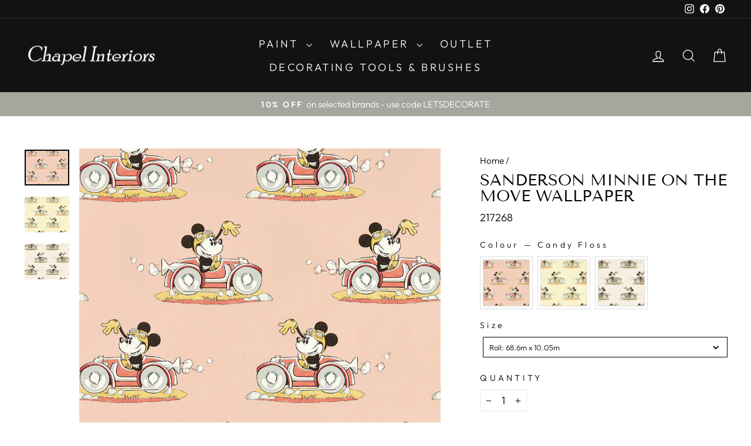

--- FILE ---
content_type: text/html; charset=utf-8
request_url: https://chapelinteriors.co.uk/products/sanderson-minnie-on-the-move-wallpaper
body_size: 38459
content:
<!doctype html>
<html class="no-js" lang="en" dir="ltr">
    <head>
        <!-- Google Consent Mode V2 Consentmo -->
        <script>
  window.consentmo_gcm_initial_state = "7";
  window.consentmo_gcm_state = "1";
  window.consentmo_gcm_security_storage = "strict";
  window.consentmo_gcm_ad_storage = "marketing";
  window.consentmo_gcm_analytics_storage = "analytics";
  window.consentmo_gcm_functionality_storage = "functionality";
  window.consentmo_gcm_personalization_storage = "functionality";
  window.consentmo_gcm_ads_data_redaction = "true";
  window.consentmo_gcm_url_passthrough = "";
  window.consentmo_gcm_data_layer_name = "dataLayer";
  
  // Google Consent Mode V2 integration script from Consentmo GDPR
  window.isenseRules = {};
  window.isenseRules.gcm = {
      gcmVersion: 2,
      integrationVersion: 3,
      customChanges: false,
      consentUpdated: false,
      initialState: 7,
      isCustomizationEnabled: false,
      adsDataRedaction: true,
      urlPassthrough: false,
      dataLayer: 'dataLayer',
      categories: { ad_personalization: "marketing", ad_storage: "marketing", ad_user_data: "marketing", analytics_storage: "analytics", functionality_storage: "functionality", personalization_storage: "functionality", security_storage: "strict"},
      storage: { ad_personalization: "false", ad_storage: "false", ad_user_data: "false", analytics_storage: "false", functionality_storage: "false", personalization_storage: "false", security_storage: "false", wait_for_update: 2000 }
  };
  if(window.consentmo_gcm_state !== null && window.consentmo_gcm_state !== "" && window.consentmo_gcm_state !== "0") {
    window.isenseRules.gcm.isCustomizationEnabled = true;
    window.isenseRules.gcm.initialState = window.consentmo_gcm_initial_state === null || window.consentmo_gcm_initial_state.trim() === "" ? window.isenseRules.gcm.initialState : window.consentmo_gcm_initial_state;
    window.isenseRules.gcm.categories.ad_storage = window.consentmo_gcm_ad_storage === null || window.consentmo_gcm_ad_storage.trim() === "" ? window.isenseRules.gcm.categories.ad_storage : window.consentmo_gcm_ad_storage;
    window.isenseRules.gcm.categories.ad_user_data = window.consentmo_gcm_ad_storage === null || window.consentmo_gcm_ad_storage.trim() === "" ? window.isenseRules.gcm.categories.ad_user_data : window.consentmo_gcm_ad_storage;
    window.isenseRules.gcm.categories.ad_personalization = window.consentmo_gcm_ad_storage === null || window.consentmo_gcm_ad_storage.trim() === "" ? window.isenseRules.gcm.categories.ad_personalization : window.consentmo_gcm_ad_storage;
    window.isenseRules.gcm.categories.analytics_storage = window.consentmo_gcm_analytics_storage === null || window.consentmo_gcm_analytics_storage.trim() === "" ? window.isenseRules.gcm.categories.analytics_storage : window.consentmo_gcm_analytics_storage;
    window.isenseRules.gcm.categories.functionality_storage = window.consentmo_gcm_functionality_storage === null || window.consentmo_gcm_functionality_storage.trim() === "" ? window.isenseRules.gcm.categories.functionality_storage : window.consentmo_gcm_functionality_storage;
    window.isenseRules.gcm.categories.personalization_storage = window.consentmo_gcm_personalization_storage === null || window.consentmo_gcm_personalization_storage.trim() === "" ? window.isenseRules.gcm.categories.personalization_storage : window.consentmo_gcm_personalization_storage;
    window.isenseRules.gcm.categories.security_storage = window.consentmo_gcm_security_storage === null || window.consentmo_gcm_security_storage.trim() === "" ? window.isenseRules.gcm.categories.security_storage : window.consentmo_gcm_security_storage;
    window.isenseRules.gcm.urlPassthrough = window.consentmo_gcm_url_passthrough === null || window.consentmo_gcm_url_passthrough.trim() === "" ? window.isenseRules.gcm.urlPassthrough : window.consentmo_gcm_url_passthrough;
    window.isenseRules.gcm.adsDataRedaction = window.consentmo_gcm_ads_data_redaction === null || window.consentmo_gcm_ads_data_redaction.trim() === "" ? window.isenseRules.gcm.adsDataRedaction : window.consentmo_gcm_ads_data_redaction;
    window.isenseRules.gcm.dataLayer = window.consentmo_gcm_data_layer_name === null || window.consentmo_gcm_data_layer_name.trim() === "" ? window.isenseRules.gcm.dataLayer : window.consentmo_gcm_data_layer_name;
  }
  window.isenseRules.initializeGcm = function (rules) {
    if(window.isenseRules.gcm.isCustomizationEnabled) {
      rules.initialState = window.isenseRules.gcm.initialState;
      rules.urlPassthrough = window.isenseRules.gcm.urlPassthrough === true || window.isenseRules.gcm.urlPassthrough === 'true';
      rules.adsDataRedaction = window.isenseRules.gcm.adsDataRedaction === true || window.isenseRules.gcm.adsDataRedaction === 'true';
    }
    
    let initialState = parseInt(rules.initialState);
    let marketingBlocked = initialState === 0 || initialState === 2 || initialState === 5 || initialState === 7;
    let analyticsBlocked = initialState === 0 || initialState === 3 || initialState === 6 || initialState === 7;
    let functionalityBlocked = initialState === 4 || initialState === 5 || initialState === 6 || initialState === 7;

    let consentStatus = (document.cookie.match(/(^| )cookieconsent_status=([^;]+)/) || [])[2] || null;
    let gdprCache = localStorage.getItem('gdprCache') ? JSON.parse(localStorage.getItem('gdprCache')) : null;
    if (consentStatus && gdprCache && typeof gdprCache.updatedPreferences !== "undefined") {
      let updatedPreferences = gdprCache.updatedPreferences;
      marketingBlocked = parseInt(updatedPreferences.indexOf('marketing')) > -1;
      analyticsBlocked = parseInt(updatedPreferences.indexOf('analytics')) > -1;
      functionalityBlocked = parseInt(updatedPreferences.indexOf('functionality')) > -1;
    }

    Object.entries(rules.categories).forEach(category => {
      if(rules.storage.hasOwnProperty(category[0])) {
        switch(category[1]) {
          case 'strict':
            rules.storage[category[0]] = "granted";
            break;
          case 'marketing':
            rules.storage[category[0]] = marketingBlocked ? "denied" : "granted";
            break;
          case 'analytics':
            rules.storage[category[0]] = analyticsBlocked ? "denied" : "granted";
            break;
          case 'functionality':
            rules.storage[category[0]] = functionalityBlocked ? "denied" : "granted";
            break;
        }
      }
    });
    rules.consentUpdated = true;
    isenseRules.gcm = rules;
  }

  /*
   * Options:
   * - true: set default consent for all regions
   * - false: set default consent when the cookie bar active
   */
  const isSetDefaultConsent = false;

  window[window.isenseRules.gcm.dataLayer] = window[window.isenseRules.gcm.dataLayer] || [];
  function gtag() { window[window.isenseRules.gcm.dataLayer].push(arguments); }

  if (isSetDefaultConsent) {
    // Editable
    gtag("consent", "default", {
      ad_storage: "denied",
      ad_personalization: "denied",
      ad_user_data: "denied",
      analytics_storage: "denied",
      functionality_storage: "denied",
      personalization_storage: "denied",
      security_storage: "granted",
      wait_for_update: 2000
    });
    gtag("set", "ads_data_redaction", false);
    gtag("set", "url_passthrough", false);
  }

  function csmConsentGcm() {
    /*
    * initialState acceptable values:
    * 0 - Set both ad_storage and analytics_storage to denied
    * 1 - Set all categories to granted
    * 2 - Set only ad_storage to denied
    * 3 - Set only analytics_storage to denied
    * 4 - Set only functionality_storage to denied
    * 5 - Set both ad_storage and functionality_storage to denied
    * 6 - Set both analytics_storage and functionality_storage to denied
    * 7 - Set all categories to denied
    */
    window.isenseRules.initializeGcm({
      ...window.isenseRules.gcm,
      adsDataRedaction: true,
      urlPassthrough: false,
      initialState: 7
    });

    gtag("consent", (!isSetDefaultConsent ? "default" : "update"), isenseRules.gcm.storage);
    isenseRules.gcm.adsDataRedaction && gtag("set", "ads_data_redaction", isenseRules.gcm.adsDataRedaction);
    isenseRules.gcm.urlPassthrough && gtag("set", "url_passthrough", isenseRules.gcm.urlPassthrough);
  }

  let isInitConsentmoSignal = true;
  document.addEventListener("consentmoSignal", function(e) {
    if (isInitConsentmoSignal) {
      csmConsentGcm();
      isInitConsentmoSignal = false;
    }
  });
</script> 

        <meta charset="utf-8">
        <meta http-equiv="X-UA-Compatible" content="IE=edge,chrome=1">
        <meta name="viewport" content="width=device-width,initial-scale=1">
        <meta name="theme-color" content="#111111">
        <link rel="canonical" href="https://chapelinteriors.co.uk/products/sanderson-minnie-on-the-move-wallpaper">
        <link rel="preconnect" href="https://cdn.shopify.com" crossorigin>
        <link rel="preconnect" href="https://fonts.shopifycdn.com" crossorigin>
        <link rel="dns-prefetch" href="https://productreviews.shopifycdn.com">
        <link rel="dns-prefetch" href="https://ajax.googleapis.com">
        <link rel="dns-prefetch" href="https://maps.googleapis.com">
        <link rel="dns-prefetch" href="https://maps.gstatic.com"><link rel="shortcut icon" href="//chapelinteriors.co.uk/cdn/shop/files/Chapel-Favicon_copy_32x32.png?v=1646319743" type="image/png" /><title>Sanderson Minnie on the Move Wallpaper
&ndash; Chapel Interiors
</title>
<meta name="description" content="Minnie on the Move Wallpaper features Disney&#39;s Minnie the Mouse driving in her classic open top car. Buy wallpaper and samples online at Chapel Interiors."><meta property="og:site_name" content="Chapel Interiors">
  <meta property="og:url" content="https://chapelinteriors.co.uk/products/sanderson-minnie-on-the-move-wallpaper">
  <meta property="og:title" content="Sanderson Minnie on the Move Wallpaper">
  <meta property="og:type" content="product">
  <meta property="og:description" content="Minnie on the Move Wallpaper features Disney&#39;s Minnie the Mouse driving in her classic open top car. Buy wallpaper and samples online at Chapel Interiors."><meta property="og:image" content="http://chapelinteriors.co.uk/cdn/shop/products/DDIW217268.jpg?v=1749039840">
    <meta property="og:image:secure_url" content="https://chapelinteriors.co.uk/cdn/shop/products/DDIW217268.jpg?v=1749039840">
    <meta property="og:image:width" content="1000">
    <meta property="og:image:height" content="800"><meta name="twitter:site" content="@">
  <meta name="twitter:card" content="summary_large_image">
  <meta name="twitter:title" content="Sanderson Minnie on the Move Wallpaper">
  <meta name="twitter:description" content="Minnie on the Move Wallpaper features Disney&#39;s Minnie the Mouse driving in her classic open top car. Buy wallpaper and samples online at Chapel Interiors.">
<style data-shopify>@font-face {
  font-family: "Tenor Sans";
  font-weight: 400;
  font-style: normal;
  font-display: swap;
  src: url("//chapelinteriors.co.uk/cdn/fonts/tenor_sans/tenorsans_n4.966071a72c28462a9256039d3e3dc5b0cf314f65.woff2") format("woff2"),
       url("//chapelinteriors.co.uk/cdn/fonts/tenor_sans/tenorsans_n4.2282841d948f9649ba5c3cad6ea46df268141820.woff") format("woff");
}

  @font-face {
  font-family: Outfit;
  font-weight: 300;
  font-style: normal;
  font-display: swap;
  src: url("//chapelinteriors.co.uk/cdn/fonts/outfit/outfit_n3.8c97ae4c4fac7c2ea467a6dc784857f4de7e0e37.woff2") format("woff2"),
       url("//chapelinteriors.co.uk/cdn/fonts/outfit/outfit_n3.b50a189ccde91f9bceee88f207c18c09f0b62a7b.woff") format("woff");
}


  @font-face {
  font-family: Outfit;
  font-weight: 600;
  font-style: normal;
  font-display: swap;
  src: url("//chapelinteriors.co.uk/cdn/fonts/outfit/outfit_n6.dfcbaa80187851df2e8384061616a8eaa1702fdc.woff2") format("woff2"),
       url("//chapelinteriors.co.uk/cdn/fonts/outfit/outfit_n6.88384e9fc3e36038624caccb938f24ea8008a91d.woff") format("woff");
}

  
  
</style><link href="//chapelinteriors.co.uk/cdn/shop/t/18/assets/theme.css?v=117571114308972035541752665868" rel="stylesheet" type="text/css" media="all" />
<style data-shopify>:root {
    --typeHeaderPrimary: "Tenor Sans";
    --typeHeaderFallback: sans-serif;
    --typeHeaderSize: 32px;
    --typeHeaderWeight: 400;
    --typeHeaderLineHeight: 1;
    --typeHeaderSpacing: 0.0em;

    --typeBasePrimary:Outfit;
    --typeBaseFallback:sans-serif;
    --typeBaseSize: 18px;
    --typeBaseWeight: 300;
    --typeBaseSpacing: 0.0em;
    --typeBaseLineHeight: 1.4;
    --typeBaselineHeightMinus01: 1.3;

    --typeCollectionTitle: 23px;

    --iconWeight: 3px;
    --iconLinecaps: miter;

    
        --buttonRadius: 0;
    

    --colorGridOverlayOpacity: 0.1;
    }

    .placeholder-content {
    background-image: linear-gradient(100deg, #ffffff 40%, #f7f7f7 63%, #ffffff 79%);
    }</style><script>
            document.documentElement.className = document.documentElement.className.replace('no-js', 'js');

            window.theme = window.theme || {};

            theme.routes = {
                home: "/",
                cart: "/cart.js",
                cartPage: "/cart",
                cartAdd: "/cart/add.js",
                cartChange: "/cart/change.js",
                search: "/search",
                predictiveSearch: "/search/suggest"
            };

            theme.strings = {
                soldOut: "Sold Out",
                unavailable: "Unavailable",
                inStockLabel: "In stock, ready to ship",
                oneStockLabel: "Low stock - [count] item left",
                otherStockLabel: "Low stock - [count] items left",
                willNotShipUntil: "Ready to ship [date]",
                willBeInStockAfter: "Back in stock [date]",
                waitingForStock: "Backordered, shipping soon",
                savePrice: "Save [saved_amount]",
                cartEmpty: "Your cart is currently empty.",
                cartTermsConfirmation: "You must agree with the terms and conditions of sales to check out",
                searchCollections: "Collections",
                searchPages: "Pages",
                searchArticles: "Articles",
                productFrom: "from ",
                maxQuantity: "You can only have [quantity] of [title] in your cart."
            };

            theme.settings = {
                cartType: "page",
                isCustomerTemplate: false,
                moneyFormat: "£{{amount}}",
                saveType: "percent",
                productImageSize: "natural",
                productImageCover: false,
                predictiveSearch: true,
                predictiveSearchType: null,
                predictiveSearchVendor: false,
                predictiveSearchPrice: false,
                quickView: true,
                themeName: 'Impulse',
                themeVersion: "7.5.1"
            };
        </script>

        <script>window.performance && window.performance.mark && window.performance.mark('shopify.content_for_header.start');</script><meta name="google-site-verification" content="yM9-_lPRIV1wkaRrnbCd9FYH-t09vdP_puV_JhMpiaI">
<meta id="shopify-digital-wallet" name="shopify-digital-wallet" content="/26755498029/digital_wallets/dialog">
<meta name="shopify-checkout-api-token" content="a43a04a73fe4a9a10ccc142ed3aa01b4">
<meta id="in-context-paypal-metadata" data-shop-id="26755498029" data-venmo-supported="false" data-environment="production" data-locale="en_US" data-paypal-v4="true" data-currency="GBP">
<link rel="alternate" type="application/json+oembed" href="https://chapelinteriors.co.uk/products/sanderson-minnie-on-the-move-wallpaper.oembed">
<script async="async" src="/checkouts/internal/preloads.js?locale=en-GB"></script>
<link rel="preconnect" href="https://shop.app" crossorigin="anonymous">
<script async="async" src="https://shop.app/checkouts/internal/preloads.js?locale=en-GB&shop_id=26755498029" crossorigin="anonymous"></script>
<script id="apple-pay-shop-capabilities" type="application/json">{"shopId":26755498029,"countryCode":"GB","currencyCode":"GBP","merchantCapabilities":["supports3DS"],"merchantId":"gid:\/\/shopify\/Shop\/26755498029","merchantName":"Chapel Interiors","requiredBillingContactFields":["postalAddress","email","phone"],"requiredShippingContactFields":["postalAddress","email","phone"],"shippingType":"shipping","supportedNetworks":["visa","maestro","masterCard","amex","discover","elo"],"total":{"type":"pending","label":"Chapel Interiors","amount":"1.00"},"shopifyPaymentsEnabled":true,"supportsSubscriptions":true}</script>
<script id="shopify-features" type="application/json">{"accessToken":"a43a04a73fe4a9a10ccc142ed3aa01b4","betas":["rich-media-storefront-analytics"],"domain":"chapelinteriors.co.uk","predictiveSearch":true,"shopId":26755498029,"locale":"en"}</script>
<script>var Shopify = Shopify || {};
Shopify.shop = "chapelinteriors.myshopify.com";
Shopify.locale = "en";
Shopify.currency = {"active":"GBP","rate":"1.0"};
Shopify.country = "GB";
Shopify.theme = {"name":"Chapel-Interiors-Theme\/master","id":139281170593,"schema_name":"Impulse","schema_version":"7.5.1","theme_store_id":null,"role":"main"};
Shopify.theme.handle = "null";
Shopify.theme.style = {"id":null,"handle":null};
Shopify.cdnHost = "chapelinteriors.co.uk/cdn";
Shopify.routes = Shopify.routes || {};
Shopify.routes.root = "/";</script>
<script type="module">!function(o){(o.Shopify=o.Shopify||{}).modules=!0}(window);</script>
<script>!function(o){function n(){var o=[];function n(){o.push(Array.prototype.slice.apply(arguments))}return n.q=o,n}var t=o.Shopify=o.Shopify||{};t.loadFeatures=n(),t.autoloadFeatures=n()}(window);</script>
<script>
  window.ShopifyPay = window.ShopifyPay || {};
  window.ShopifyPay.apiHost = "shop.app\/pay";
  window.ShopifyPay.redirectState = null;
</script>
<script id="shop-js-analytics" type="application/json">{"pageType":"product"}</script>
<script defer="defer" async type="module" src="//chapelinteriors.co.uk/cdn/shopifycloud/shop-js/modules/v2/client.init-shop-cart-sync_C5BV16lS.en.esm.js"></script>
<script defer="defer" async type="module" src="//chapelinteriors.co.uk/cdn/shopifycloud/shop-js/modules/v2/chunk.common_CygWptCX.esm.js"></script>
<script type="module">
  await import("//chapelinteriors.co.uk/cdn/shopifycloud/shop-js/modules/v2/client.init-shop-cart-sync_C5BV16lS.en.esm.js");
await import("//chapelinteriors.co.uk/cdn/shopifycloud/shop-js/modules/v2/chunk.common_CygWptCX.esm.js");

  window.Shopify.SignInWithShop?.initShopCartSync?.({"fedCMEnabled":true,"windoidEnabled":true});

</script>
<script>
  window.Shopify = window.Shopify || {};
  if (!window.Shopify.featureAssets) window.Shopify.featureAssets = {};
  window.Shopify.featureAssets['shop-js'] = {"shop-cart-sync":["modules/v2/client.shop-cart-sync_ZFArdW7E.en.esm.js","modules/v2/chunk.common_CygWptCX.esm.js"],"init-fed-cm":["modules/v2/client.init-fed-cm_CmiC4vf6.en.esm.js","modules/v2/chunk.common_CygWptCX.esm.js"],"shop-button":["modules/v2/client.shop-button_tlx5R9nI.en.esm.js","modules/v2/chunk.common_CygWptCX.esm.js"],"shop-cash-offers":["modules/v2/client.shop-cash-offers_DOA2yAJr.en.esm.js","modules/v2/chunk.common_CygWptCX.esm.js","modules/v2/chunk.modal_D71HUcav.esm.js"],"init-windoid":["modules/v2/client.init-windoid_sURxWdc1.en.esm.js","modules/v2/chunk.common_CygWptCX.esm.js"],"shop-toast-manager":["modules/v2/client.shop-toast-manager_ClPi3nE9.en.esm.js","modules/v2/chunk.common_CygWptCX.esm.js"],"init-shop-email-lookup-coordinator":["modules/v2/client.init-shop-email-lookup-coordinator_B8hsDcYM.en.esm.js","modules/v2/chunk.common_CygWptCX.esm.js"],"init-shop-cart-sync":["modules/v2/client.init-shop-cart-sync_C5BV16lS.en.esm.js","modules/v2/chunk.common_CygWptCX.esm.js"],"avatar":["modules/v2/client.avatar_BTnouDA3.en.esm.js"],"pay-button":["modules/v2/client.pay-button_FdsNuTd3.en.esm.js","modules/v2/chunk.common_CygWptCX.esm.js"],"init-customer-accounts":["modules/v2/client.init-customer-accounts_DxDtT_ad.en.esm.js","modules/v2/client.shop-login-button_C5VAVYt1.en.esm.js","modules/v2/chunk.common_CygWptCX.esm.js","modules/v2/chunk.modal_D71HUcav.esm.js"],"init-shop-for-new-customer-accounts":["modules/v2/client.init-shop-for-new-customer-accounts_ChsxoAhi.en.esm.js","modules/v2/client.shop-login-button_C5VAVYt1.en.esm.js","modules/v2/chunk.common_CygWptCX.esm.js","modules/v2/chunk.modal_D71HUcav.esm.js"],"shop-login-button":["modules/v2/client.shop-login-button_C5VAVYt1.en.esm.js","modules/v2/chunk.common_CygWptCX.esm.js","modules/v2/chunk.modal_D71HUcav.esm.js"],"init-customer-accounts-sign-up":["modules/v2/client.init-customer-accounts-sign-up_CPSyQ0Tj.en.esm.js","modules/v2/client.shop-login-button_C5VAVYt1.en.esm.js","modules/v2/chunk.common_CygWptCX.esm.js","modules/v2/chunk.modal_D71HUcav.esm.js"],"shop-follow-button":["modules/v2/client.shop-follow-button_Cva4Ekp9.en.esm.js","modules/v2/chunk.common_CygWptCX.esm.js","modules/v2/chunk.modal_D71HUcav.esm.js"],"checkout-modal":["modules/v2/client.checkout-modal_BPM8l0SH.en.esm.js","modules/v2/chunk.common_CygWptCX.esm.js","modules/v2/chunk.modal_D71HUcav.esm.js"],"lead-capture":["modules/v2/client.lead-capture_Bi8yE_yS.en.esm.js","modules/v2/chunk.common_CygWptCX.esm.js","modules/v2/chunk.modal_D71HUcav.esm.js"],"shop-login":["modules/v2/client.shop-login_D6lNrXab.en.esm.js","modules/v2/chunk.common_CygWptCX.esm.js","modules/v2/chunk.modal_D71HUcav.esm.js"],"payment-terms":["modules/v2/client.payment-terms_CZxnsJam.en.esm.js","modules/v2/chunk.common_CygWptCX.esm.js","modules/v2/chunk.modal_D71HUcav.esm.js"]};
</script>
<script id="__st">var __st={"a":26755498029,"offset":0,"reqid":"13a9c8de-7ab4-4d31-be57-f5b64fc7d481-1768697320","pageurl":"chapelinteriors.co.uk\/products\/sanderson-minnie-on-the-move-wallpaper","u":"de6e4967e3f9","p":"product","rtyp":"product","rid":7757527810209};</script>
<script>window.ShopifyPaypalV4VisibilityTracking = true;</script>
<script id="captcha-bootstrap">!function(){'use strict';const t='contact',e='account',n='new_comment',o=[[t,t],['blogs',n],['comments',n],[t,'customer']],c=[[e,'customer_login'],[e,'guest_login'],[e,'recover_customer_password'],[e,'create_customer']],r=t=>t.map((([t,e])=>`form[action*='/${t}']:not([data-nocaptcha='true']) input[name='form_type'][value='${e}']`)).join(','),a=t=>()=>t?[...document.querySelectorAll(t)].map((t=>t.form)):[];function s(){const t=[...o],e=r(t);return a(e)}const i='password',u='form_key',d=['recaptcha-v3-token','g-recaptcha-response','h-captcha-response',i],f=()=>{try{return window.sessionStorage}catch{return}},m='__shopify_v',_=t=>t.elements[u];function p(t,e,n=!1){try{const o=window.sessionStorage,c=JSON.parse(o.getItem(e)),{data:r}=function(t){const{data:e,action:n}=t;return t[m]||n?{data:e,action:n}:{data:t,action:n}}(c);for(const[e,n]of Object.entries(r))t.elements[e]&&(t.elements[e].value=n);n&&o.removeItem(e)}catch(o){console.error('form repopulation failed',{error:o})}}const l='form_type',E='cptcha';function T(t){t.dataset[E]=!0}const w=window,h=w.document,L='Shopify',v='ce_forms',y='captcha';let A=!1;((t,e)=>{const n=(g='f06e6c50-85a8-45c8-87d0-21a2b65856fe',I='https://cdn.shopify.com/shopifycloud/storefront-forms-hcaptcha/ce_storefront_forms_captcha_hcaptcha.v1.5.2.iife.js',D={infoText:'Protected by hCaptcha',privacyText:'Privacy',termsText:'Terms'},(t,e,n)=>{const o=w[L][v],c=o.bindForm;if(c)return c(t,g,e,D).then(n);var r;o.q.push([[t,g,e,D],n]),r=I,A||(h.body.append(Object.assign(h.createElement('script'),{id:'captcha-provider',async:!0,src:r})),A=!0)});var g,I,D;w[L]=w[L]||{},w[L][v]=w[L][v]||{},w[L][v].q=[],w[L][y]=w[L][y]||{},w[L][y].protect=function(t,e){n(t,void 0,e),T(t)},Object.freeze(w[L][y]),function(t,e,n,w,h,L){const[v,y,A,g]=function(t,e,n){const i=e?o:[],u=t?c:[],d=[...i,...u],f=r(d),m=r(i),_=r(d.filter((([t,e])=>n.includes(e))));return[a(f),a(m),a(_),s()]}(w,h,L),I=t=>{const e=t.target;return e instanceof HTMLFormElement?e:e&&e.form},D=t=>v().includes(t);t.addEventListener('submit',(t=>{const e=I(t);if(!e)return;const n=D(e)&&!e.dataset.hcaptchaBound&&!e.dataset.recaptchaBound,o=_(e),c=g().includes(e)&&(!o||!o.value);(n||c)&&t.preventDefault(),c&&!n&&(function(t){try{if(!f())return;!function(t){const e=f();if(!e)return;const n=_(t);if(!n)return;const o=n.value;o&&e.removeItem(o)}(t);const e=Array.from(Array(32),(()=>Math.random().toString(36)[2])).join('');!function(t,e){_(t)||t.append(Object.assign(document.createElement('input'),{type:'hidden',name:u})),t.elements[u].value=e}(t,e),function(t,e){const n=f();if(!n)return;const o=[...t.querySelectorAll(`input[type='${i}']`)].map((({name:t})=>t)),c=[...d,...o],r={};for(const[a,s]of new FormData(t).entries())c.includes(a)||(r[a]=s);n.setItem(e,JSON.stringify({[m]:1,action:t.action,data:r}))}(t,e)}catch(e){console.error('failed to persist form',e)}}(e),e.submit())}));const S=(t,e)=>{t&&!t.dataset[E]&&(n(t,e.some((e=>e===t))),T(t))};for(const o of['focusin','change'])t.addEventListener(o,(t=>{const e=I(t);D(e)&&S(e,y())}));const B=e.get('form_key'),M=e.get(l),P=B&&M;t.addEventListener('DOMContentLoaded',(()=>{const t=y();if(P)for(const e of t)e.elements[l].value===M&&p(e,B);[...new Set([...A(),...v().filter((t=>'true'===t.dataset.shopifyCaptcha))])].forEach((e=>S(e,t)))}))}(h,new URLSearchParams(w.location.search),n,t,e,['guest_login'])})(!0,!0)}();</script>
<script integrity="sha256-4kQ18oKyAcykRKYeNunJcIwy7WH5gtpwJnB7kiuLZ1E=" data-source-attribution="shopify.loadfeatures" defer="defer" src="//chapelinteriors.co.uk/cdn/shopifycloud/storefront/assets/storefront/load_feature-a0a9edcb.js" crossorigin="anonymous"></script>
<script crossorigin="anonymous" defer="defer" src="//chapelinteriors.co.uk/cdn/shopifycloud/storefront/assets/shopify_pay/storefront-65b4c6d7.js?v=20250812"></script>
<script data-source-attribution="shopify.dynamic_checkout.dynamic.init">var Shopify=Shopify||{};Shopify.PaymentButton=Shopify.PaymentButton||{isStorefrontPortableWallets:!0,init:function(){window.Shopify.PaymentButton.init=function(){};var t=document.createElement("script");t.src="https://chapelinteriors.co.uk/cdn/shopifycloud/portable-wallets/latest/portable-wallets.en.js",t.type="module",document.head.appendChild(t)}};
</script>
<script data-source-attribution="shopify.dynamic_checkout.buyer_consent">
  function portableWalletsHideBuyerConsent(e){var t=document.getElementById("shopify-buyer-consent"),n=document.getElementById("shopify-subscription-policy-button");t&&n&&(t.classList.add("hidden"),t.setAttribute("aria-hidden","true"),n.removeEventListener("click",e))}function portableWalletsShowBuyerConsent(e){var t=document.getElementById("shopify-buyer-consent"),n=document.getElementById("shopify-subscription-policy-button");t&&n&&(t.classList.remove("hidden"),t.removeAttribute("aria-hidden"),n.addEventListener("click",e))}window.Shopify?.PaymentButton&&(window.Shopify.PaymentButton.hideBuyerConsent=portableWalletsHideBuyerConsent,window.Shopify.PaymentButton.showBuyerConsent=portableWalletsShowBuyerConsent);
</script>
<script data-source-attribution="shopify.dynamic_checkout.cart.bootstrap">document.addEventListener("DOMContentLoaded",(function(){function t(){return document.querySelector("shopify-accelerated-checkout-cart, shopify-accelerated-checkout")}if(t())Shopify.PaymentButton.init();else{new MutationObserver((function(e,n){t()&&(Shopify.PaymentButton.init(),n.disconnect())})).observe(document.body,{childList:!0,subtree:!0})}}));
</script>
<link id="shopify-accelerated-checkout-styles" rel="stylesheet" media="screen" href="https://chapelinteriors.co.uk/cdn/shopifycloud/portable-wallets/latest/accelerated-checkout-backwards-compat.css" crossorigin="anonymous">
<style id="shopify-accelerated-checkout-cart">
        #shopify-buyer-consent {
  margin-top: 1em;
  display: inline-block;
  width: 100%;
}

#shopify-buyer-consent.hidden {
  display: none;
}

#shopify-subscription-policy-button {
  background: none;
  border: none;
  padding: 0;
  text-decoration: underline;
  font-size: inherit;
  cursor: pointer;
}

#shopify-subscription-policy-button::before {
  box-shadow: none;
}

      </style>

<script>window.performance && window.performance.mark && window.performance.mark('shopify.content_for_header.end');</script>

        <script src="//chapelinteriors.co.uk/cdn/shop/t/18/assets/vendor-scripts-v11.js" defer="defer"></script><script src="//chapelinteriors.co.uk/cdn/shop/t/18/assets/theme.js?v=61398639628330317911752665849" defer="defer"></script>
    <!-- BEGIN app block: shopify://apps/consentmo-gdpr/blocks/gdpr_cookie_consent/4fbe573f-a377-4fea-9801-3ee0858cae41 -->


<!-- END app block --><!-- BEGIN app block: shopify://apps/swatch-king/blocks/variant-swatch-king/0850b1e4-ba30-4a0d-a8f4-f9a939276d7d -->


















































  <script>
    window.vsk_data = function(){
      return {
        "block_collection_settings": {"alignment":"center","enable":true,"swatch_location":"After title","switch_on_hover":true,"preselect_variant":false,"current_template":"product"},
        "currency": "GBP",
        "currency_symbol": "£",
        "primary_locale": "en",
        "localized_string": {},
        "app_setting_styles": {"products_swatch_presentation":{"slide_left_button_svg":"","slide_right_button_svg":""},"collections_swatch_presentation":{"minified":false,"minified_products":false,"minified_template":"+{count}","slide_left_button_svg":"","minified_display_count":[3,6],"slide_right_button_svg":""}},
        "app_setting": {"display_logs":false,"default_preset":85570,"pre_hide_strategy":"hide-all-theme-selectors","swatch_url_source":"cdn","product_data_source":"storefront","data_url_source":"cdn","new_script":true},
        "app_setting_config": {"app_execution_strategy":"all","collections_options_disabled":null,"default_swatch_image":"","do_not_select_an_option":{"text":"Select a {{ option_name }}","status":true,"control_add_to_cart":true,"allow_virtual_trigger":true,"make_a_selection_text":"Select a {{ option_name }}","auto_select_options_list":[]},"history_free_group_navigation":false,"notranslate":false,"products_options_disabled":null,"size_chart":{"type":"theme","labels":"size,sizes,taille,größe,tamanho,tamaño,koko,サイズ","position":"right","size_chart_app":"","size_chart_app_css":"","size_chart_app_selector":""},"session_storage_timeout_seconds":60,"enable_swatch":{"cart":{"enable_on_cart_product_grid":true,"enable_on_cart_featured_product":true},"home":{"enable_on_home_product_grid":true,"enable_on_home_featured_product":true},"pages":{"enable_on_custom_product_grid":true,"enable_on_custom_featured_product":true},"article":{"enable_on_article_product_grid":true,"enable_on_article_featured_product":true},"products":{"enable_on_main_product":true,"enable_on_product_grid":true},"collections":{"enable_on_collection_quick_view":true,"enable_on_collection_product_grid":true},"list_collections":{"enable_on_list_collection_quick_view":true,"enable_on_list_collection_product_grid":true}},"product_template":{"group_swatches":true,"variant_swatches":true},"product_batch_size":250,"use_optimized_urls":true,"enable_error_tracking":true,"enable_event_tracking":false,"preset_badge":{"order":[{"name":"sold_out","order":0},{"name":"sale","order":1},{"name":"new","order":2}],"new_badge_text":"NEW","new_badge_color":"#FFFFFF","sale_badge_text":"SALE","sale_badge_color":"#FFFFFF","new_badge_bg_color":"#121212D1","sale_badge_bg_color":"#D91C01D1","sold_out_badge_text":"SOLD OUT","sold_out_badge_color":"#FFFFFF","new_show_when_all_same":false,"sale_show_when_all_same":false,"sold_out_badge_bg_color":"#BBBBBBD1","new_product_max_duration":90,"sold_out_show_when_all_same":false,"min_price_diff_for_sale_badge":5}},
        "theme_settings_map": {"139281170593":35057,"132783636641":35057,"78737047597":88230,"128859406497":35057,"78781972525":88230,"79352496173":35057,"126507319457":35057,"136416231585":35057,"132816896161":35057,"139281203361":35057},
        "theme_settings": {"35057":{"id":35057,"configurations":{"products":{"theme_type":"dawn","swatch_root":{"position":"before","selector":"[data-product-blocks],.product-form-holder, .sa-variant-picker ","groups_selector":"","section_selector":".modal--is-active [id*=\"ProductSection\"], [data-section-type=\"product-template\"]:not(.is-modal), [data-section-type=\"product\"]:not(.is-modal)","secondary_position":"","secondary_selector":"","use_section_as_root":true},"option_selectors":".variant-wrapper input, select[id*=\"SingleOptionSelector\"]","selectors_to_hide":[".variant-wrapper"],"json_data_selector":"","add_to_cart_selector":"[name=\"add\"]","custom_button_params":{"data":[{"value_attribute":"data-value","option_attribute":"data-name"}],"selected_selector":".active"},"option_index_attributes":["data-index","data-option-position","data-object","data-product-option","data-option-index","name"],"add_to_cart_text_selector":"[name=\"add\"]\u003espan","selectors_to_hide_override":"","add_to_cart_enabled_classes":"","add_to_cart_disabled_classes":""},"collections":{"grid_updates":[{"name":"On Sale","template":"\u003cdiv class=\"grid-product__tag grid-product__tag--sale\" {{display_on_available}} {{display_on_sale}}\u003eSave {{ price_difference_with_format }}\n\u003c\/div\u003e","display_position":"top","display_selector":".grid-product__content","element_selector":".grid-product__tag--sale"},{"name":"Sold out","template":"\u003cdiv class=\"grid-product__tag grid-product__tag--sold-out\" {{display_on_sold_out}}\u003e\nSold Out\u003c\/div\u003e","display_position":"top","display_selector":".grid-product__content","element_selector":".grid-product__tag--sold-out"},{"name":"price","template":"\u003cspan class=\"visually-hidden\"\u003eRegular price\u003c\/span\u003e\n\u003cspan class=\"grid-product__price--original\" {display_on_sale}\u003e{{compare_at_price_with_format}}\u003c\/span\u003e\n\u003cspan class=\"visually-hidden\" \u003eSale price\u003c\/span\u003e\n{price_with_format}\n","display_position":"replace","display_selector":".grid-product__price","element_selector":""}],"data_selectors":{"url":"a, .quick-product__btn","title":".grid-product__title","attributes":["data-product-id:pid"],"form_input":"input[name=\"id\"]","featured_image":"img.grid-product__image","secondary_image":"div.grid-product__secondary-image[data-bgset], div.grid-product__secondary-image:not([data-bgset]) img "},"swatch_position":"after","attribute_updates":[{"selector":null,"template":null,"attribute":null}],"selectors_to_hide":[".grid-product__colors"],"json_data_selector":"[sa-swatch-json]","swatch_root_selector":".grid-product","swatch_display_options":[{"label":"After image","position":"after","selector":".grid-product__image-mask"},{"label":"After price","position":"after","selector":".grid-product__price"},{"label":"After title","position":"after","selector":".grid-product__title"}],"swatch_display_selector":".grid-product__image-mask"}},"settings":{"products":{"handleize":false,"init_deferred":false,"label_split_symbol":"—","size_chart_selector":"","persist_group_variant":true,"hide_single_value_option":"none"},"collections":{"layer_index":1,"display_label":false,"continuous_lookup":3000,"json_data_from_api":true,"label_split_symbol":"-","price_trailing_zeroes":true,"hide_single_value_option":"none"}},"custom_scripts":[],"custom_css":".grid-product__image-mask {opacity: 1 !important;}","theme_store_ids":[857],"schema_theme_names":["Impulse"],"pre_hide_css_code":null},"35057":{"id":35057,"configurations":{"products":{"theme_type":"dawn","swatch_root":{"position":"before","selector":"[data-product-blocks],.product-form-holder, .sa-variant-picker ","groups_selector":"","section_selector":".modal--is-active [id*=\"ProductSection\"], [data-section-type=\"product-template\"]:not(.is-modal), [data-section-type=\"product\"]:not(.is-modal)","secondary_position":"","secondary_selector":"","use_section_as_root":true},"option_selectors":".variant-wrapper input, select[id*=\"SingleOptionSelector\"]","selectors_to_hide":[".variant-wrapper"],"json_data_selector":"","add_to_cart_selector":"[name=\"add\"]","custom_button_params":{"data":[{"value_attribute":"data-value","option_attribute":"data-name"}],"selected_selector":".active"},"option_index_attributes":["data-index","data-option-position","data-object","data-product-option","data-option-index","name"],"add_to_cart_text_selector":"[name=\"add\"]\u003espan","selectors_to_hide_override":"","add_to_cart_enabled_classes":"","add_to_cart_disabled_classes":""},"collections":{"grid_updates":[{"name":"On Sale","template":"\u003cdiv class=\"grid-product__tag grid-product__tag--sale\" {{display_on_available}} {{display_on_sale}}\u003eSave {{ price_difference_with_format }}\n\u003c\/div\u003e","display_position":"top","display_selector":".grid-product__content","element_selector":".grid-product__tag--sale"},{"name":"Sold out","template":"\u003cdiv class=\"grid-product__tag grid-product__tag--sold-out\" {{display_on_sold_out}}\u003e\nSold Out\u003c\/div\u003e","display_position":"top","display_selector":".grid-product__content","element_selector":".grid-product__tag--sold-out"},{"name":"price","template":"\u003cspan class=\"visually-hidden\"\u003eRegular price\u003c\/span\u003e\n\u003cspan class=\"grid-product__price--original\" {display_on_sale}\u003e{{compare_at_price_with_format}}\u003c\/span\u003e\n\u003cspan class=\"visually-hidden\" \u003eSale price\u003c\/span\u003e\n{price_with_format}\n","display_position":"replace","display_selector":".grid-product__price","element_selector":""}],"data_selectors":{"url":"a, .quick-product__btn","title":".grid-product__title","attributes":["data-product-id:pid"],"form_input":"input[name=\"id\"]","featured_image":"img.grid-product__image","secondary_image":"div.grid-product__secondary-image[data-bgset], div.grid-product__secondary-image:not([data-bgset]) img "},"swatch_position":"after","attribute_updates":[{"selector":null,"template":null,"attribute":null}],"selectors_to_hide":[".grid-product__colors"],"json_data_selector":"[sa-swatch-json]","swatch_root_selector":".grid-product","swatch_display_options":[{"label":"After image","position":"after","selector":".grid-product__image-mask"},{"label":"After price","position":"after","selector":".grid-product__price"},{"label":"After title","position":"after","selector":".grid-product__title"}],"swatch_display_selector":".grid-product__image-mask"}},"settings":{"products":{"handleize":false,"init_deferred":false,"label_split_symbol":"—","size_chart_selector":"","persist_group_variant":true,"hide_single_value_option":"none"},"collections":{"layer_index":1,"display_label":false,"continuous_lookup":3000,"json_data_from_api":true,"label_split_symbol":"-","price_trailing_zeroes":true,"hide_single_value_option":"none"}},"custom_scripts":[],"custom_css":".grid-product__image-mask {opacity: 1 !important;}","theme_store_ids":[857],"schema_theme_names":["Impulse"],"pre_hide_css_code":null},"88230":{"id":88230,"configurations":{"products":{"theme_type":"dawn","swatch_root":{"position":"before","selector":"form[action*=\"\/cart\/add\"]","groups_selector":"","section_selector":"[data-section-type=\"product\"]","secondary_position":"","secondary_selector":"","use_section_as_root":true},"option_selectors":"select.single-option-selector","selectors_to_hide":[".selector-wrapper"],"json_data_selector":"","add_to_cart_selector":"[name=\"add\"]","custom_button_params":{"data":[{"value_attribute":"data-value","option_attribute":"data-name"}],"selected_selector":".active"},"option_index_attributes":["data-index","data-option-position","data-object","data-product-option","data-option-index","name"],"add_to_cart_text_selector":"[name=\"add\"]\u003espan","selectors_to_hide_override":"","add_to_cart_enabled_classes":"","add_to_cart_disabled_classes":""},"collections":{"grid_updates":[{"name":"price","template":"\u003cdiv class=\"sa-price-wrapper\"\u003e\n\u003cspan class=\"sa-compare-at-price\" {display_on_sale}\u003e{compare_at_price_with_format}\u003c\/span\u003e\n\u003cspan class=\"sa-price\" \u003e{price_with_format}\u003c\/span\u003e\n\u003cdiv class=\"price__badges_custom\"\u003e\u003c\/div\u003e\u003c\/div\u003e","display_position":"after","display_selector":"div.product-card__title","element_selector":"dl.price, .sa-price-wrapper"},{"name":"Sale","template":"\u003cspan class=\"price__badge price__badge--sale\" aria-hidden=\"true\"{{display_on_available}} {{display_on_sale}}\u003e\u003cspan\u003eSale\u003c\/span\u003e\u003c\/span\u003e","display_position":"top","display_selector":".price__badges_custom","element_selector":".price__badge--sale"},{"name":"Soldout","template":"\u003cspan class=\"price__badge price__badge--sold-out\" {{display_on_sold_out}}\u003e\u003cspan\u003eSold out\u003c\/span\u003e\u003c\/span\u003e","display_position":"top","display_selector":".price__badges_custom","element_selector":".price__badge--sold-out"}],"data_selectors":{"url":"a","title":".grid-view-item__title","attributes":[],"form_input":"[name=\"id\"]","featured_image":"img.grid-view-item__image","secondary_image":"img:not(.grid-view-item__image)"},"attribute_updates":[{"selector":null,"template":null,"attribute":null}],"selectors_to_hide":[],"json_data_selector":"[sa-swatch-json]","swatch_root_selector":"[data-section-type=\"collection-template\"] .grid__item .grid-view-item, .grid-view-item.product-card","swatch_display_options":[{"label":"After image","position":"after","selector":".grid-view-item__image, .product-card__image-with-placeholder-wrapper"},{"label":"After price","position":"after","selector":".grid-view-item__meta"},{"label":"After title","position":"after","selector":".grid-view-item__title"}]}},"settings":{"products":{"handleize":false,"init_deferred":false,"label_split_symbol":"-","size_chart_selector":"","persist_group_variant":true,"hide_single_value_option":"none"},"collections":{"layer_index":12,"display_label":false,"continuous_lookup":3000,"json_data_from_api":true,"label_split_symbol":"-","price_trailing_zeroes":true,"hide_single_value_option":"none"}},"custom_scripts":[],"custom_css":".sa-compare-at-price {text-decoration: line-through; color: #f94c43; font-weight: 600; font-style: normal;}\r\n.sa-price {color: #6a6a6a; font-weight: 600; font-style: normal;}\r\n[id=\"Collection\"] .grid-view-item, .product-card.grid-view-item, [id=\"shopify-section-featured-collections\"] .grid-view-item {margin:35px 0px 0px 0px!important;}\r\n.price__badges_custom span.price__badge:not([style]) {display: unset;}","theme_store_ids":[796],"schema_theme_names":["Debut"],"pre_hide_css_code":null},"35057":{"id":35057,"configurations":{"products":{"theme_type":"dawn","swatch_root":{"position":"before","selector":"[data-product-blocks],.product-form-holder, .sa-variant-picker ","groups_selector":"","section_selector":".modal--is-active [id*=\"ProductSection\"], [data-section-type=\"product-template\"]:not(.is-modal), [data-section-type=\"product\"]:not(.is-modal)","secondary_position":"","secondary_selector":"","use_section_as_root":true},"option_selectors":".variant-wrapper input, select[id*=\"SingleOptionSelector\"]","selectors_to_hide":[".variant-wrapper"],"json_data_selector":"","add_to_cart_selector":"[name=\"add\"]","custom_button_params":{"data":[{"value_attribute":"data-value","option_attribute":"data-name"}],"selected_selector":".active"},"option_index_attributes":["data-index","data-option-position","data-object","data-product-option","data-option-index","name"],"add_to_cart_text_selector":"[name=\"add\"]\u003espan","selectors_to_hide_override":"","add_to_cart_enabled_classes":"","add_to_cart_disabled_classes":""},"collections":{"grid_updates":[{"name":"On Sale","template":"\u003cdiv class=\"grid-product__tag grid-product__tag--sale\" {{display_on_available}} {{display_on_sale}}\u003eSave {{ price_difference_with_format }}\n\u003c\/div\u003e","display_position":"top","display_selector":".grid-product__content","element_selector":".grid-product__tag--sale"},{"name":"Sold out","template":"\u003cdiv class=\"grid-product__tag grid-product__tag--sold-out\" {{display_on_sold_out}}\u003e\nSold Out\u003c\/div\u003e","display_position":"top","display_selector":".grid-product__content","element_selector":".grid-product__tag--sold-out"},{"name":"price","template":"\u003cspan class=\"visually-hidden\"\u003eRegular price\u003c\/span\u003e\n\u003cspan class=\"grid-product__price--original\" {display_on_sale}\u003e{{compare_at_price_with_format}}\u003c\/span\u003e\n\u003cspan class=\"visually-hidden\" \u003eSale price\u003c\/span\u003e\n{price_with_format}\n","display_position":"replace","display_selector":".grid-product__price","element_selector":""}],"data_selectors":{"url":"a, .quick-product__btn","title":".grid-product__title","attributes":["data-product-id:pid"],"form_input":"input[name=\"id\"]","featured_image":"img.grid-product__image","secondary_image":"div.grid-product__secondary-image[data-bgset], div.grid-product__secondary-image:not([data-bgset]) img "},"swatch_position":"after","attribute_updates":[{"selector":null,"template":null,"attribute":null}],"selectors_to_hide":[".grid-product__colors"],"json_data_selector":"[sa-swatch-json]","swatch_root_selector":".grid-product","swatch_display_options":[{"label":"After image","position":"after","selector":".grid-product__image-mask"},{"label":"After price","position":"after","selector":".grid-product__price"},{"label":"After title","position":"after","selector":".grid-product__title"}],"swatch_display_selector":".grid-product__image-mask"}},"settings":{"products":{"handleize":false,"init_deferred":false,"label_split_symbol":"—","size_chart_selector":"","persist_group_variant":true,"hide_single_value_option":"none"},"collections":{"layer_index":1,"display_label":false,"continuous_lookup":3000,"json_data_from_api":true,"label_split_symbol":"-","price_trailing_zeroes":true,"hide_single_value_option":"none"}},"custom_scripts":[],"custom_css":".grid-product__image-mask {opacity: 1 !important;}","theme_store_ids":[857],"schema_theme_names":["Impulse"],"pre_hide_css_code":null},"88230":{"id":88230,"configurations":{"products":{"theme_type":"dawn","swatch_root":{"position":"before","selector":"form[action*=\"\/cart\/add\"]","groups_selector":"","section_selector":"[data-section-type=\"product\"]","secondary_position":"","secondary_selector":"","use_section_as_root":true},"option_selectors":"select.single-option-selector","selectors_to_hide":[".selector-wrapper"],"json_data_selector":"","add_to_cart_selector":"[name=\"add\"]","custom_button_params":{"data":[{"value_attribute":"data-value","option_attribute":"data-name"}],"selected_selector":".active"},"option_index_attributes":["data-index","data-option-position","data-object","data-product-option","data-option-index","name"],"add_to_cart_text_selector":"[name=\"add\"]\u003espan","selectors_to_hide_override":"","add_to_cart_enabled_classes":"","add_to_cart_disabled_classes":""},"collections":{"grid_updates":[{"name":"price","template":"\u003cdiv class=\"sa-price-wrapper\"\u003e\n\u003cspan class=\"sa-compare-at-price\" {display_on_sale}\u003e{compare_at_price_with_format}\u003c\/span\u003e\n\u003cspan class=\"sa-price\" \u003e{price_with_format}\u003c\/span\u003e\n\u003cdiv class=\"price__badges_custom\"\u003e\u003c\/div\u003e\u003c\/div\u003e","display_position":"after","display_selector":"div.product-card__title","element_selector":"dl.price, .sa-price-wrapper"},{"name":"Sale","template":"\u003cspan class=\"price__badge price__badge--sale\" aria-hidden=\"true\"{{display_on_available}} {{display_on_sale}}\u003e\u003cspan\u003eSale\u003c\/span\u003e\u003c\/span\u003e","display_position":"top","display_selector":".price__badges_custom","element_selector":".price__badge--sale"},{"name":"Soldout","template":"\u003cspan class=\"price__badge price__badge--sold-out\" {{display_on_sold_out}}\u003e\u003cspan\u003eSold out\u003c\/span\u003e\u003c\/span\u003e","display_position":"top","display_selector":".price__badges_custom","element_selector":".price__badge--sold-out"}],"data_selectors":{"url":"a","title":".grid-view-item__title","attributes":[],"form_input":"[name=\"id\"]","featured_image":"img.grid-view-item__image","secondary_image":"img:not(.grid-view-item__image)"},"attribute_updates":[{"selector":null,"template":null,"attribute":null}],"selectors_to_hide":[],"json_data_selector":"[sa-swatch-json]","swatch_root_selector":"[data-section-type=\"collection-template\"] .grid__item .grid-view-item, .grid-view-item.product-card","swatch_display_options":[{"label":"After image","position":"after","selector":".grid-view-item__image, .product-card__image-with-placeholder-wrapper"},{"label":"After price","position":"after","selector":".grid-view-item__meta"},{"label":"After title","position":"after","selector":".grid-view-item__title"}]}},"settings":{"products":{"handleize":false,"init_deferred":false,"label_split_symbol":"-","size_chart_selector":"","persist_group_variant":true,"hide_single_value_option":"none"},"collections":{"layer_index":12,"display_label":false,"continuous_lookup":3000,"json_data_from_api":true,"label_split_symbol":"-","price_trailing_zeroes":true,"hide_single_value_option":"none"}},"custom_scripts":[],"custom_css":".sa-compare-at-price {text-decoration: line-through; color: #f94c43; font-weight: 600; font-style: normal;}\r\n.sa-price {color: #6a6a6a; font-weight: 600; font-style: normal;}\r\n[id=\"Collection\"] .grid-view-item, .product-card.grid-view-item, [id=\"shopify-section-featured-collections\"] .grid-view-item {margin:35px 0px 0px 0px!important;}\r\n.price__badges_custom span.price__badge:not([style]) {display: unset;}","theme_store_ids":[796],"schema_theme_names":["Debut"],"pre_hide_css_code":null},"35057":{"id":35057,"configurations":{"products":{"theme_type":"dawn","swatch_root":{"position":"before","selector":"[data-product-blocks],.product-form-holder, .sa-variant-picker ","groups_selector":"","section_selector":".modal--is-active [id*=\"ProductSection\"], [data-section-type=\"product-template\"]:not(.is-modal), [data-section-type=\"product\"]:not(.is-modal)","secondary_position":"","secondary_selector":"","use_section_as_root":true},"option_selectors":".variant-wrapper input, select[id*=\"SingleOptionSelector\"]","selectors_to_hide":[".variant-wrapper"],"json_data_selector":"","add_to_cart_selector":"[name=\"add\"]","custom_button_params":{"data":[{"value_attribute":"data-value","option_attribute":"data-name"}],"selected_selector":".active"},"option_index_attributes":["data-index","data-option-position","data-object","data-product-option","data-option-index","name"],"add_to_cart_text_selector":"[name=\"add\"]\u003espan","selectors_to_hide_override":"","add_to_cart_enabled_classes":"","add_to_cart_disabled_classes":""},"collections":{"grid_updates":[{"name":"On Sale","template":"\u003cdiv class=\"grid-product__tag grid-product__tag--sale\" {{display_on_available}} {{display_on_sale}}\u003eSave {{ price_difference_with_format }}\n\u003c\/div\u003e","display_position":"top","display_selector":".grid-product__content","element_selector":".grid-product__tag--sale"},{"name":"Sold out","template":"\u003cdiv class=\"grid-product__tag grid-product__tag--sold-out\" {{display_on_sold_out}}\u003e\nSold Out\u003c\/div\u003e","display_position":"top","display_selector":".grid-product__content","element_selector":".grid-product__tag--sold-out"},{"name":"price","template":"\u003cspan class=\"visually-hidden\"\u003eRegular price\u003c\/span\u003e\n\u003cspan class=\"grid-product__price--original\" {display_on_sale}\u003e{{compare_at_price_with_format}}\u003c\/span\u003e\n\u003cspan class=\"visually-hidden\" \u003eSale price\u003c\/span\u003e\n{price_with_format}\n","display_position":"replace","display_selector":".grid-product__price","element_selector":""}],"data_selectors":{"url":"a, .quick-product__btn","title":".grid-product__title","attributes":["data-product-id:pid"],"form_input":"input[name=\"id\"]","featured_image":"img.grid-product__image","secondary_image":"div.grid-product__secondary-image[data-bgset], div.grid-product__secondary-image:not([data-bgset]) img "},"swatch_position":"after","attribute_updates":[{"selector":null,"template":null,"attribute":null}],"selectors_to_hide":[".grid-product__colors"],"json_data_selector":"[sa-swatch-json]","swatch_root_selector":".grid-product","swatch_display_options":[{"label":"After image","position":"after","selector":".grid-product__image-mask"},{"label":"After price","position":"after","selector":".grid-product__price"},{"label":"After title","position":"after","selector":".grid-product__title"}],"swatch_display_selector":".grid-product__image-mask"}},"settings":{"products":{"handleize":false,"init_deferred":false,"label_split_symbol":"—","size_chart_selector":"","persist_group_variant":true,"hide_single_value_option":"none"},"collections":{"layer_index":1,"display_label":false,"continuous_lookup":3000,"json_data_from_api":true,"label_split_symbol":"-","price_trailing_zeroes":true,"hide_single_value_option":"none"}},"custom_scripts":[],"custom_css":".grid-product__image-mask {opacity: 1 !important;}","theme_store_ids":[857],"schema_theme_names":["Impulse"],"pre_hide_css_code":null},"35057":{"id":35057,"configurations":{"products":{"theme_type":"dawn","swatch_root":{"position":"before","selector":"[data-product-blocks],.product-form-holder, .sa-variant-picker ","groups_selector":"","section_selector":".modal--is-active [id*=\"ProductSection\"], [data-section-type=\"product-template\"]:not(.is-modal), [data-section-type=\"product\"]:not(.is-modal)","secondary_position":"","secondary_selector":"","use_section_as_root":true},"option_selectors":".variant-wrapper input, select[id*=\"SingleOptionSelector\"]","selectors_to_hide":[".variant-wrapper"],"json_data_selector":"","add_to_cart_selector":"[name=\"add\"]","custom_button_params":{"data":[{"value_attribute":"data-value","option_attribute":"data-name"}],"selected_selector":".active"},"option_index_attributes":["data-index","data-option-position","data-object","data-product-option","data-option-index","name"],"add_to_cart_text_selector":"[name=\"add\"]\u003espan","selectors_to_hide_override":"","add_to_cart_enabled_classes":"","add_to_cart_disabled_classes":""},"collections":{"grid_updates":[{"name":"On Sale","template":"\u003cdiv class=\"grid-product__tag grid-product__tag--sale\" {{display_on_available}} {{display_on_sale}}\u003eSave {{ price_difference_with_format }}\n\u003c\/div\u003e","display_position":"top","display_selector":".grid-product__content","element_selector":".grid-product__tag--sale"},{"name":"Sold out","template":"\u003cdiv class=\"grid-product__tag grid-product__tag--sold-out\" {{display_on_sold_out}}\u003e\nSold Out\u003c\/div\u003e","display_position":"top","display_selector":".grid-product__content","element_selector":".grid-product__tag--sold-out"},{"name":"price","template":"\u003cspan class=\"visually-hidden\"\u003eRegular price\u003c\/span\u003e\n\u003cspan class=\"grid-product__price--original\" {display_on_sale}\u003e{{compare_at_price_with_format}}\u003c\/span\u003e\n\u003cspan class=\"visually-hidden\" \u003eSale price\u003c\/span\u003e\n{price_with_format}\n","display_position":"replace","display_selector":".grid-product__price","element_selector":""}],"data_selectors":{"url":"a, .quick-product__btn","title":".grid-product__title","attributes":["data-product-id:pid"],"form_input":"input[name=\"id\"]","featured_image":"img.grid-product__image","secondary_image":"div.grid-product__secondary-image[data-bgset], div.grid-product__secondary-image:not([data-bgset]) img "},"swatch_position":"after","attribute_updates":[{"selector":null,"template":null,"attribute":null}],"selectors_to_hide":[".grid-product__colors"],"json_data_selector":"[sa-swatch-json]","swatch_root_selector":".grid-product","swatch_display_options":[{"label":"After image","position":"after","selector":".grid-product__image-mask"},{"label":"After price","position":"after","selector":".grid-product__price"},{"label":"After title","position":"after","selector":".grid-product__title"}],"swatch_display_selector":".grid-product__image-mask"}},"settings":{"products":{"handleize":false,"init_deferred":false,"label_split_symbol":"—","size_chart_selector":"","persist_group_variant":true,"hide_single_value_option":"none"},"collections":{"layer_index":1,"display_label":false,"continuous_lookup":3000,"json_data_from_api":true,"label_split_symbol":"-","price_trailing_zeroes":true,"hide_single_value_option":"none"}},"custom_scripts":[],"custom_css":".grid-product__image-mask {opacity: 1 !important;}","theme_store_ids":[857],"schema_theme_names":["Impulse"],"pre_hide_css_code":null},"35057":{"id":35057,"configurations":{"products":{"theme_type":"dawn","swatch_root":{"position":"before","selector":"[data-product-blocks],.product-form-holder, .sa-variant-picker ","groups_selector":"","section_selector":".modal--is-active [id*=\"ProductSection\"], [data-section-type=\"product-template\"]:not(.is-modal), [data-section-type=\"product\"]:not(.is-modal)","secondary_position":"","secondary_selector":"","use_section_as_root":true},"option_selectors":".variant-wrapper input, select[id*=\"SingleOptionSelector\"]","selectors_to_hide":[".variant-wrapper"],"json_data_selector":"","add_to_cart_selector":"[name=\"add\"]","custom_button_params":{"data":[{"value_attribute":"data-value","option_attribute":"data-name"}],"selected_selector":".active"},"option_index_attributes":["data-index","data-option-position","data-object","data-product-option","data-option-index","name"],"add_to_cart_text_selector":"[name=\"add\"]\u003espan","selectors_to_hide_override":"","add_to_cart_enabled_classes":"","add_to_cart_disabled_classes":""},"collections":{"grid_updates":[{"name":"On Sale","template":"\u003cdiv class=\"grid-product__tag grid-product__tag--sale\" {{display_on_available}} {{display_on_sale}}\u003eSave {{ price_difference_with_format }}\n\u003c\/div\u003e","display_position":"top","display_selector":".grid-product__content","element_selector":".grid-product__tag--sale"},{"name":"Sold out","template":"\u003cdiv class=\"grid-product__tag grid-product__tag--sold-out\" {{display_on_sold_out}}\u003e\nSold Out\u003c\/div\u003e","display_position":"top","display_selector":".grid-product__content","element_selector":".grid-product__tag--sold-out"},{"name":"price","template":"\u003cspan class=\"visually-hidden\"\u003eRegular price\u003c\/span\u003e\n\u003cspan class=\"grid-product__price--original\" {display_on_sale}\u003e{{compare_at_price_with_format}}\u003c\/span\u003e\n\u003cspan class=\"visually-hidden\" \u003eSale price\u003c\/span\u003e\n{price_with_format}\n","display_position":"replace","display_selector":".grid-product__price","element_selector":""}],"data_selectors":{"url":"a, .quick-product__btn","title":".grid-product__title","attributes":["data-product-id:pid"],"form_input":"input[name=\"id\"]","featured_image":"img.grid-product__image","secondary_image":"div.grid-product__secondary-image[data-bgset], div.grid-product__secondary-image:not([data-bgset]) img "},"swatch_position":"after","attribute_updates":[{"selector":null,"template":null,"attribute":null}],"selectors_to_hide":[".grid-product__colors"],"json_data_selector":"[sa-swatch-json]","swatch_root_selector":".grid-product","swatch_display_options":[{"label":"After image","position":"after","selector":".grid-product__image-mask"},{"label":"After price","position":"after","selector":".grid-product__price"},{"label":"After title","position":"after","selector":".grid-product__title"}],"swatch_display_selector":".grid-product__image-mask"}},"settings":{"products":{"handleize":false,"init_deferred":false,"label_split_symbol":"—","size_chart_selector":"","persist_group_variant":true,"hide_single_value_option":"none"},"collections":{"layer_index":1,"display_label":false,"continuous_lookup":3000,"json_data_from_api":true,"label_split_symbol":"-","price_trailing_zeroes":true,"hide_single_value_option":"none"}},"custom_scripts":[],"custom_css":".grid-product__image-mask {opacity: 1 !important;}","theme_store_ids":[857],"schema_theme_names":["Impulse"],"pre_hide_css_code":null},"35057":{"id":35057,"configurations":{"products":{"theme_type":"dawn","swatch_root":{"position":"before","selector":"[data-product-blocks],.product-form-holder, .sa-variant-picker ","groups_selector":"","section_selector":".modal--is-active [id*=\"ProductSection\"], [data-section-type=\"product-template\"]:not(.is-modal), [data-section-type=\"product\"]:not(.is-modal)","secondary_position":"","secondary_selector":"","use_section_as_root":true},"option_selectors":".variant-wrapper input, select[id*=\"SingleOptionSelector\"]","selectors_to_hide":[".variant-wrapper"],"json_data_selector":"","add_to_cart_selector":"[name=\"add\"]","custom_button_params":{"data":[{"value_attribute":"data-value","option_attribute":"data-name"}],"selected_selector":".active"},"option_index_attributes":["data-index","data-option-position","data-object","data-product-option","data-option-index","name"],"add_to_cart_text_selector":"[name=\"add\"]\u003espan","selectors_to_hide_override":"","add_to_cart_enabled_classes":"","add_to_cart_disabled_classes":""},"collections":{"grid_updates":[{"name":"On Sale","template":"\u003cdiv class=\"grid-product__tag grid-product__tag--sale\" {{display_on_available}} {{display_on_sale}}\u003eSave {{ price_difference_with_format }}\n\u003c\/div\u003e","display_position":"top","display_selector":".grid-product__content","element_selector":".grid-product__tag--sale"},{"name":"Sold out","template":"\u003cdiv class=\"grid-product__tag grid-product__tag--sold-out\" {{display_on_sold_out}}\u003e\nSold Out\u003c\/div\u003e","display_position":"top","display_selector":".grid-product__content","element_selector":".grid-product__tag--sold-out"},{"name":"price","template":"\u003cspan class=\"visually-hidden\"\u003eRegular price\u003c\/span\u003e\n\u003cspan class=\"grid-product__price--original\" {display_on_sale}\u003e{{compare_at_price_with_format}}\u003c\/span\u003e\n\u003cspan class=\"visually-hidden\" \u003eSale price\u003c\/span\u003e\n{price_with_format}\n","display_position":"replace","display_selector":".grid-product__price","element_selector":""}],"data_selectors":{"url":"a, .quick-product__btn","title":".grid-product__title","attributes":["data-product-id:pid"],"form_input":"input[name=\"id\"]","featured_image":"img.grid-product__image","secondary_image":"div.grid-product__secondary-image[data-bgset], div.grid-product__secondary-image:not([data-bgset]) img "},"swatch_position":"after","attribute_updates":[{"selector":null,"template":null,"attribute":null}],"selectors_to_hide":[".grid-product__colors"],"json_data_selector":"[sa-swatch-json]","swatch_root_selector":".grid-product","swatch_display_options":[{"label":"After image","position":"after","selector":".grid-product__image-mask"},{"label":"After price","position":"after","selector":".grid-product__price"},{"label":"After title","position":"after","selector":".grid-product__title"}],"swatch_display_selector":".grid-product__image-mask"}},"settings":{"products":{"handleize":false,"init_deferred":false,"label_split_symbol":"—","size_chart_selector":"","persist_group_variant":true,"hide_single_value_option":"none"},"collections":{"layer_index":1,"display_label":false,"continuous_lookup":3000,"json_data_from_api":true,"label_split_symbol":"-","price_trailing_zeroes":true,"hide_single_value_option":"none"}},"custom_scripts":[],"custom_css":".grid-product__image-mask {opacity: 1 !important;}","theme_store_ids":[857],"schema_theme_names":["Impulse"],"pre_hide_css_code":null},"35057":{"id":35057,"configurations":{"products":{"theme_type":"dawn","swatch_root":{"position":"before","selector":"[data-product-blocks],.product-form-holder, .sa-variant-picker ","groups_selector":"","section_selector":".modal--is-active [id*=\"ProductSection\"], [data-section-type=\"product-template\"]:not(.is-modal), [data-section-type=\"product\"]:not(.is-modal)","secondary_position":"","secondary_selector":"","use_section_as_root":true},"option_selectors":".variant-wrapper input, select[id*=\"SingleOptionSelector\"]","selectors_to_hide":[".variant-wrapper"],"json_data_selector":"","add_to_cart_selector":"[name=\"add\"]","custom_button_params":{"data":[{"value_attribute":"data-value","option_attribute":"data-name"}],"selected_selector":".active"},"option_index_attributes":["data-index","data-option-position","data-object","data-product-option","data-option-index","name"],"add_to_cart_text_selector":"[name=\"add\"]\u003espan","selectors_to_hide_override":"","add_to_cart_enabled_classes":"","add_to_cart_disabled_classes":""},"collections":{"grid_updates":[{"name":"On Sale","template":"\u003cdiv class=\"grid-product__tag grid-product__tag--sale\" {{display_on_available}} {{display_on_sale}}\u003eSave {{ price_difference_with_format }}\n\u003c\/div\u003e","display_position":"top","display_selector":".grid-product__content","element_selector":".grid-product__tag--sale"},{"name":"Sold out","template":"\u003cdiv class=\"grid-product__tag grid-product__tag--sold-out\" {{display_on_sold_out}}\u003e\nSold Out\u003c\/div\u003e","display_position":"top","display_selector":".grid-product__content","element_selector":".grid-product__tag--sold-out"},{"name":"price","template":"\u003cspan class=\"visually-hidden\"\u003eRegular price\u003c\/span\u003e\n\u003cspan class=\"grid-product__price--original\" {display_on_sale}\u003e{{compare_at_price_with_format}}\u003c\/span\u003e\n\u003cspan class=\"visually-hidden\" \u003eSale price\u003c\/span\u003e\n{price_with_format}\n","display_position":"replace","display_selector":".grid-product__price","element_selector":""}],"data_selectors":{"url":"a, .quick-product__btn","title":".grid-product__title","attributes":["data-product-id:pid"],"form_input":"input[name=\"id\"]","featured_image":"img.grid-product__image","secondary_image":"div.grid-product__secondary-image[data-bgset], div.grid-product__secondary-image:not([data-bgset]) img "},"swatch_position":"after","attribute_updates":[{"selector":null,"template":null,"attribute":null}],"selectors_to_hide":[".grid-product__colors"],"json_data_selector":"[sa-swatch-json]","swatch_root_selector":".grid-product","swatch_display_options":[{"label":"After image","position":"after","selector":".grid-product__image-mask"},{"label":"After price","position":"after","selector":".grid-product__price"},{"label":"After title","position":"after","selector":".grid-product__title"}],"swatch_display_selector":".grid-product__image-mask"}},"settings":{"products":{"handleize":false,"init_deferred":false,"label_split_symbol":"—","size_chart_selector":"","persist_group_variant":true,"hide_single_value_option":"none"},"collections":{"layer_index":1,"display_label":false,"continuous_lookup":3000,"json_data_from_api":true,"label_split_symbol":"-","price_trailing_zeroes":true,"hide_single_value_option":"none"}},"custom_scripts":[],"custom_css":".grid-product__image-mask {opacity: 1 !important;}","theme_store_ids":[857],"schema_theme_names":["Impulse"],"pre_hide_css_code":null}},
        "product_options": [{"id":231900,"name":"Colour Chart","products_preset_id":null,"products_swatch":"first_variant_image","collections_preset_id":85575,"collections_swatch":"first_variant_image","trigger_action":"auto","mobile_products_preset_id":null,"mobile_products_swatch":"first_variant_image","mobile_collections_preset_id":85575,"mobile_collections_swatch":"first_variant_image","same_products_preset_for_mobile":true,"same_collections_preset_for_mobile":true},{"id":231903,"name":"Colour","products_preset_id":85569,"products_swatch":"first_variant_image","collections_preset_id":85568,"collections_swatch":"first_variant_image","trigger_action":"auto","mobile_products_preset_id":85569,"mobile_products_swatch":"first_variant_image","mobile_collections_preset_id":85568,"mobile_collections_swatch":"first_variant_image","same_products_preset_for_mobile":true,"same_collections_preset_for_mobile":true},{"id":231902,"name":"Options","products_preset_id":null,"products_swatch":"first_variant_image","collections_preset_id":85575,"collections_swatch":"first_variant_image","trigger_action":"auto","mobile_products_preset_id":null,"mobile_products_swatch":"first_variant_image","mobile_collections_preset_id":85575,"mobile_collections_swatch":"first_variant_image","same_products_preset_for_mobile":true,"same_collections_preset_for_mobile":true},{"id":231907,"name":"Colourway","products_preset_id":85569,"products_swatch":"first_variant_image","collections_preset_id":85568,"collections_swatch":"first_variant_image","trigger_action":"auto","mobile_products_preset_id":85569,"mobile_products_swatch":"first_variant_image","mobile_collections_preset_id":85568,"mobile_collections_swatch":"first_variant_image","same_products_preset_for_mobile":true,"same_collections_preset_for_mobile":true},{"id":231901,"name":"Colour Charts","products_preset_id":null,"products_swatch":"first_variant_image","collections_preset_id":85575,"collections_swatch":"first_variant_image","trigger_action":"auto","mobile_products_preset_id":null,"mobile_products_swatch":"first_variant_image","mobile_collections_preset_id":85575,"mobile_collections_swatch":"first_variant_image","same_products_preset_for_mobile":true,"same_collections_preset_for_mobile":true},{"id":231906,"name":"Finish","products_preset_id":null,"products_swatch":"first_variant_image","collections_preset_id":85575,"collections_swatch":"first_variant_image","trigger_action":"auto","mobile_products_preset_id":null,"mobile_products_swatch":"first_variant_image","mobile_collections_preset_id":85575,"mobile_collections_swatch":"first_variant_image","same_products_preset_for_mobile":true,"same_collections_preset_for_mobile":true}],
        "swatch_dir": "vsk",
        "presets": {"1441817":{"id":1441817,"name":"Circular swatch - Mobile","params":{"hover":{"effect":"none","transform_type":false},"width":"20px","height":"20px","arrow_mode":"mode_0","button_size":null,"migrated_to":11.39,"border_space":"2.5px","border_width":"1px","button_shape":null,"margin_right":"4px","preview_type":"custom_image","swatch_style":"slide","display_label":false,"stock_out_type":"cross-out","background_size":"cover","mobile_arrow_mode":"mode_0","adjust_margin_right":true,"background_position":"top","last_swatch_preview":"half","minification_action":"do_nothing","mobile_swatch_style":"slide","option_value_display":"none","display_variant_label":true,"minification_template":"+{{count}}","swatch_minification_count":"3","mobile_last_swatch_preview":"half","minification_admin_template":""},"assoc_view_type":"swatch","apply_to":"collections"},"1441813":{"id":1441813,"name":"Old swatch - Mobile","params":{"hover":{"effect":"none","transform_type":false},"width":"88px","height":"88px","new_badge":{"enable":false},"arrow_mode":"mode_0","sale_badge":{"enable":false},"button_size":null,"migrated_to":11.39,"swatch_size":"70px","border_space":"4px","border_width":"1px","button_shape":null,"margin_right":"8px","preview_type":"variant_image","swatch_style":"stack","display_label":true,"badge_position":"outside_swatch","sold_out_badge":{"enable":false},"stock_out_type":"cross-out","background_size":"cover","mobile_arrow_mode":"mode_0","adjust_margin_right":true,"background_position":"top","last_swatch_preview":"half","mobile_swatch_style":"stack","option_value_display":null,"display_variant_label":true,"mobile_last_swatch_preview":"half"},"assoc_view_type":"swatch","apply_to":"products"},"1441812":{"id":1441812,"name":"Old swatches - Mobile","params":{"hover":{"effect":"none","transform_type":false},"width":"36px","height":"36px","arrow_mode":"mode_0","button_size":null,"migrated_to":11.39,"swatch_size":"70px","border_space":"2px","border_width":"1px","button_shape":null,"margin_right":"8px","preview_type":"variant_image","swatch_style":"slide","display_label":false,"stock_out_type":"cross-out","background_size":"cover","mobile_arrow_mode":"mode_0","adjust_margin_right":true,"background_position":"top","last_swatch_preview":"half","minification_action":"do_nothing","mobile_swatch_style":"slide","option_value_display":"none","display_variant_label":true,"minification_template":"+{{count}}","swatch_minification_count":"3","mobile_last_swatch_preview":"half","minification_admin_template":""},"assoc_view_type":"swatch","apply_to":"collections"},"85575":{"id":85575,"name":"Circular swatch - Desktop","params":{"hover":{"effect":"none","transform_type":false},"width":"20px","height":"20px","arrow_mode":"mode_2","migrated_to":11.39,"border_space":"2.5px","border_width":"1px","margin_right":"4px","preview_type":"custom_image","swatch_style":"slide","display_label":false,"stock_out_type":"cross-out","background_size":"cover","mobile_arrow_mode":"mode_0","adjust_margin_right":true,"background_position":"top","last_swatch_preview":"full","minification_action":"do_nothing","mobile_swatch_style":"slide","option_value_display":"none","display_variant_label":true,"minification_template":"+{{count}}","swatch_minification_count":"3","mobile_last_swatch_preview":"half","minification_admin_template":""},"assoc_view_type":"swatch","apply_to":"collections"},"85569":{"id":85569,"name":"Old swatch - Desktop","params":{"hover":{"effect":"none","transform_type":false},"width":"88px","height":"88px","new_badge":{"enable":false},"arrow_mode":"mode_1","sale_badge":{"enable":false},"migrated_to":11.39,"swatch_size":"70px","border_space":"4px","border_width":"1px","margin_right":"8px","preview_type":"variant_image","swatch_style":"stack","display_label":true,"badge_position":"outside_swatch","sold_out_badge":{"enable":false},"stock_out_type":"cross-out","background_size":"cover","mobile_arrow_mode":"mode_0","adjust_margin_right":true,"background_position":"top","last_swatch_preview":"full","mobile_swatch_style":"stack","option_value_display":null,"display_variant_label":true,"mobile_last_swatch_preview":"half"},"assoc_view_type":"swatch","apply_to":"products"},"85568":{"id":85568,"name":"Old swatches - Desktop","params":{"hover":{"effect":"none","transform_type":false},"width":"36px","height":"36px","arrow_mode":"mode_2","migrated_to":11.39,"swatch_size":"70px","border_space":"2px","border_width":"1px","margin_right":"8px","preview_type":"variant_image","swatch_style":"slide","display_label":false,"stock_out_type":"cross-out","background_size":"cover","mobile_arrow_mode":"mode_0","adjust_margin_right":true,"background_position":"top","last_swatch_preview":"full","minification_action":"do_nothing","mobile_swatch_style":"slide","option_value_display":"none","display_variant_label":true,"minification_template":"+{{count}}","swatch_minification_count":"3","mobile_last_swatch_preview":"half","minification_admin_template":""},"assoc_view_type":"swatch","apply_to":"collections"},"1441819":{"id":1441819,"name":"Text only button - Mobile","params":{"hover":{"animation":"none"},"arrow_mode":"mode_0","button_size":null,"border_width":"2px","button_shape":null,"button_style":"stack","margin_right":"12px","preview_type":"small_values","display_label":false,"stock_out_type":"strike-out","mobile_arrow_mode":"mode_0","last_swatch_preview":null,"minification_action":"do_nothing","mobile_button_style":"stack","display_variant_label":false,"minification_template":"+{{count}}","swatch_minification_count":"3","minification_admin_template":""},"assoc_view_type":"button","apply_to":"collections"},"1441815":{"id":1441815,"name":"Swatch in pill - Mobile","params":{"hover":{"effect":"none","transform_type":false},"arrow_mode":"mode_0","button_size":null,"swatch_size":"20px","swatch_type":"swatch-pill","border_space":"4px","border_width":"1px","button_shape":null,"margin_right":"12px","preview_type":"custom_image","swatch_style":"stack","display_label":true,"button_padding":"7px","stock_out_type":"cross-out","background_size":"cover","mobile_arrow_mode":"mode_0","background_position":"top","last_swatch_preview":null,"mobile_swatch_style":"stack","option_value_display":"adjacent","display_variant_label":false},"assoc_view_type":"swatch","apply_to":"products"},"1441814":{"id":1441814,"name":"Button pill - Mobile","params":{"hover":{"animation":"shadow"},"width":"10px","min-width":"20px","arrow_mode":"mode_0","width_type":"auto","button_size":null,"button_type":"normal-button","price_badge":{"price_enabled":false},"border_width":"1px","button_shape":null,"button_style":"stack","margin_right":"12px","preview_type":"large_values","display_label":true,"stock_out_type":"strike-out","padding_vertical":"8.7px","mobile_arrow_mode":"mode_0","last_swatch_preview":null,"mobile_button_style":"stack","display_variant_label":false},"assoc_view_type":"button","apply_to":"products"},"1441811":{"id":1441811,"name":"Old buttons - Mobile","params":{"hover":{"animation":"none"},"width":"10px","min-width":"20px","arrow_mode":"mode_0","width_type":"auto","button_size":null,"button_type":"normal-button","price_badge":{"price_enabled":false},"border_width":"1px","button_shape":null,"button_style":"stack","margin_right":"12px","preview_type":"small_values","display_label":false,"stock_out_type":"cross-out","padding_vertical":"-0.8px","mobile_arrow_mode":"mode_0","last_swatch_preview":null,"minification_action":"do_nothing","mobile_button_style":"stack","display_variant_label":false,"minification_template":"+{{count}}","swatch_minification_count":"3","minification_admin_template":""},"assoc_view_type":"button","apply_to":"collections"},"1441809":{"id":1441809,"name":"Old button - Mobile","params":{"hover":{"animation":"none"},"width":"10px","height":"40px","min-width":"20px","arrow_mode":"mode_0","width_type":"auto","button_size":null,"button_type":"normal-button","price_badge":{"price_enabled":false},"border_width":"1px","button_shape":null,"button_style":"stack","margin_right":"12px","preview_type":"small_values","display_label":true,"stock_out_type":"cross-out","padding_vertical":"11.2px","mobile_arrow_mode":"mode_0","last_swatch_preview":null,"mobile_button_style":"stack","display_variant_label":false},"assoc_view_type":"button","apply_to":"products"},"85576":{"id":85576,"name":"Text only button - Desktop","params":{"hover":{"animation":"none"},"arrow_mode":"mode_2","border_width":"2px","button_style":"stack","margin_right":"12px","preview_type":"small_values","display_label":false,"stock_out_type":"strike-out","mobile_arrow_mode":"mode_0","minification_action":"do_nothing","mobile_button_style":"stack","display_variant_label":false,"minification_template":"+{{count}}","swatch_minification_count":"3","minification_admin_template":""},"assoc_view_type":"button","apply_to":"collections"},"85574":{"id":85574,"name":"Swatch in pill - Desktop","params":{"hover":{"effect":"none","transform_type":false},"arrow_mode":"mode_1","swatch_size":"20px","swatch_type":"swatch-pill","border_space":"4px","border_width":"1px","margin_right":"12px","preview_type":"custom_image","swatch_style":"stack","display_label":true,"button_padding":"7px","stock_out_type":"cross-out","background_size":"cover","mobile_arrow_mode":"mode_0","background_position":"top","mobile_swatch_style":"stack","option_value_display":"adjacent","display_variant_label":false},"assoc_view_type":"swatch","apply_to":"products"},"85573":{"id":85573,"name":"Button pill - Desktop","params":{"hover":{"animation":"shadow"},"width":"10px","min-width":"20px","arrow_mode":"mode_1","width_type":"auto","button_type":"normal-button","price_badge":{"price_enabled":false},"border_width":"1px","button_style":"stack","margin_right":"12px","preview_type":"large_values","display_label":true,"stock_out_type":"strike-out","padding_vertical":"8.7px","mobile_arrow_mode":"mode_0","mobile_button_style":"stack","display_variant_label":false},"assoc_view_type":"button","apply_to":"products"},"85567":{"id":85567,"name":"Old buttons - Desktop","params":{"hover":{"animation":"none"},"width":"10px","min-width":"20px","arrow_mode":"mode_2","width_type":"auto","button_type":"normal-button","price_badge":{"price_enabled":false},"border_width":"1px","button_style":"stack","margin_right":"12px","preview_type":"small_values","display_label":false,"stock_out_type":"cross-out","padding_vertical":"-0.8px","mobile_arrow_mode":"mode_0","minification_action":"do_nothing","mobile_button_style":"stack","display_variant_label":false,"minification_template":"+{{count}}","swatch_minification_count":"3","minification_admin_template":""},"assoc_view_type":"button","apply_to":"collections"},"85566":{"id":85566,"name":"Old button - Desktop","params":{"hover":{"animation":"none"},"width":"10px","height":"40px","min-width":"20px","arrow_mode":"mode_1","width_type":"auto","button_type":"normal-button","price_badge":{"price_enabled":false},"border_width":"1px","button_style":"stack","margin_right":"12px","preview_type":"small_values","display_label":true,"stock_out_type":"cross-out","padding_vertical":"11.2px","mobile_arrow_mode":"mode_0","mobile_button_style":"stack","display_variant_label":false},"assoc_view_type":"button","apply_to":"products"},"85570":{"id":85570,"name":"Old dropdown","params":{"seperator":"","icon_style":"arrow","label_size":"14px","label_weight":"inherit","padding_left":"10px","display_label":true,"display_price":false,"display_style":"block","dropdown_type":"default","stock_out_type":"cross-out","label_padding_left":"0px","display_variant_label":false},"assoc_view_type":"drop_down","apply_to":"products"},"85571":{"id":85571,"name":"Old dropdowns","params":{"seperator":"","icon_style":"arrow","label_size":"14px","label_weight":"inherit","padding_left":"10px","display_label":true,"display_price":false,"display_style":"block","dropdown_type":"default","stock_out_type":"cross-out","label_padding_left":"0px","display_variant_label":false},"assoc_view_type":"drop_down","apply_to":"collections"},"85572":{"id":85572,"name":"Old swatch in dropdown","params":{"swatch_size":"41px","preview_type":"variant_image","display_label":true,"display_price":false,"display_style":"block","stock_out_type":"none","background_size":"cover","background_position":"top","display_variant_label":false},"assoc_view_type":"swatch_drop_down","apply_to":"products"}},
        "storefront_key": "f79e8193e760b6309c2aa710611894c7",
        "lambda_cloudfront_url": "https://api.starapps.studio",
        "api_endpoints": null,
        "published_locales": [{"shop_locale":{"locale":"en","enabled":true,"primary":true,"published":true}}],
        "money_format": "£{{amount}}",
        "data_url_source": "",
        "published_theme_setting": "35057",
        "product_data_source": "storefront",
        "is_b2b": false,
        "inventory_config": {"config":{"message":"\u003cp style=\"color:red;\"\u003e🔥 🔥 Only {{inventory}} left\u003c\/p\u003e","alignment":"inherit","threshold":10},"localized_strings":{}},
        "show_groups": true,
        "app_block_enabled": true
      }
    }

    window.vskData = {
        "block_collection_settings": {"alignment":"center","enable":true,"swatch_location":"After title","switch_on_hover":true,"preselect_variant":false,"current_template":"product"},
        "currency": "GBP",
        "currency_symbol": "£",
        "primary_locale": "en",
        "localized_string": {},
        "app_setting_styles": {"products_swatch_presentation":{"slide_left_button_svg":"","slide_right_button_svg":""},"collections_swatch_presentation":{"minified":false,"minified_products":false,"minified_template":"+{count}","slide_left_button_svg":"","minified_display_count":[3,6],"slide_right_button_svg":""}},
        "app_setting": {"display_logs":false,"default_preset":85570,"pre_hide_strategy":"hide-all-theme-selectors","swatch_url_source":"cdn","product_data_source":"storefront","data_url_source":"cdn","new_script":true},
        "app_setting_config": {"app_execution_strategy":"all","collections_options_disabled":null,"default_swatch_image":"","do_not_select_an_option":{"text":"Select a {{ option_name }}","status":true,"control_add_to_cart":true,"allow_virtual_trigger":true,"make_a_selection_text":"Select a {{ option_name }}","auto_select_options_list":[]},"history_free_group_navigation":false,"notranslate":false,"products_options_disabled":null,"size_chart":{"type":"theme","labels":"size,sizes,taille,größe,tamanho,tamaño,koko,サイズ","position":"right","size_chart_app":"","size_chart_app_css":"","size_chart_app_selector":""},"session_storage_timeout_seconds":60,"enable_swatch":{"cart":{"enable_on_cart_product_grid":true,"enable_on_cart_featured_product":true},"home":{"enable_on_home_product_grid":true,"enable_on_home_featured_product":true},"pages":{"enable_on_custom_product_grid":true,"enable_on_custom_featured_product":true},"article":{"enable_on_article_product_grid":true,"enable_on_article_featured_product":true},"products":{"enable_on_main_product":true,"enable_on_product_grid":true},"collections":{"enable_on_collection_quick_view":true,"enable_on_collection_product_grid":true},"list_collections":{"enable_on_list_collection_quick_view":true,"enable_on_list_collection_product_grid":true}},"product_template":{"group_swatches":true,"variant_swatches":true},"product_batch_size":250,"use_optimized_urls":true,"enable_error_tracking":true,"enable_event_tracking":false,"preset_badge":{"order":[{"name":"sold_out","order":0},{"name":"sale","order":1},{"name":"new","order":2}],"new_badge_text":"NEW","new_badge_color":"#FFFFFF","sale_badge_text":"SALE","sale_badge_color":"#FFFFFF","new_badge_bg_color":"#121212D1","sale_badge_bg_color":"#D91C01D1","sold_out_badge_text":"SOLD OUT","sold_out_badge_color":"#FFFFFF","new_show_when_all_same":false,"sale_show_when_all_same":false,"sold_out_badge_bg_color":"#BBBBBBD1","new_product_max_duration":90,"sold_out_show_when_all_same":false,"min_price_diff_for_sale_badge":5}},
        "theme_settings_map": {"139281170593":35057,"132783636641":35057,"78737047597":88230,"128859406497":35057,"78781972525":88230,"79352496173":35057,"126507319457":35057,"136416231585":35057,"132816896161":35057,"139281203361":35057},
        "theme_settings": {"35057":{"id":35057,"configurations":{"products":{"theme_type":"dawn","swatch_root":{"position":"before","selector":"[data-product-blocks],.product-form-holder, .sa-variant-picker ","groups_selector":"","section_selector":".modal--is-active [id*=\"ProductSection\"], [data-section-type=\"product-template\"]:not(.is-modal), [data-section-type=\"product\"]:not(.is-modal)","secondary_position":"","secondary_selector":"","use_section_as_root":true},"option_selectors":".variant-wrapper input, select[id*=\"SingleOptionSelector\"]","selectors_to_hide":[".variant-wrapper"],"json_data_selector":"","add_to_cart_selector":"[name=\"add\"]","custom_button_params":{"data":[{"value_attribute":"data-value","option_attribute":"data-name"}],"selected_selector":".active"},"option_index_attributes":["data-index","data-option-position","data-object","data-product-option","data-option-index","name"],"add_to_cart_text_selector":"[name=\"add\"]\u003espan","selectors_to_hide_override":"","add_to_cart_enabled_classes":"","add_to_cart_disabled_classes":""},"collections":{"grid_updates":[{"name":"On Sale","template":"\u003cdiv class=\"grid-product__tag grid-product__tag--sale\" {{display_on_available}} {{display_on_sale}}\u003eSave {{ price_difference_with_format }}\n\u003c\/div\u003e","display_position":"top","display_selector":".grid-product__content","element_selector":".grid-product__tag--sale"},{"name":"Sold out","template":"\u003cdiv class=\"grid-product__tag grid-product__tag--sold-out\" {{display_on_sold_out}}\u003e\nSold Out\u003c\/div\u003e","display_position":"top","display_selector":".grid-product__content","element_selector":".grid-product__tag--sold-out"},{"name":"price","template":"\u003cspan class=\"visually-hidden\"\u003eRegular price\u003c\/span\u003e\n\u003cspan class=\"grid-product__price--original\" {display_on_sale}\u003e{{compare_at_price_with_format}}\u003c\/span\u003e\n\u003cspan class=\"visually-hidden\" \u003eSale price\u003c\/span\u003e\n{price_with_format}\n","display_position":"replace","display_selector":".grid-product__price","element_selector":""}],"data_selectors":{"url":"a, .quick-product__btn","title":".grid-product__title","attributes":["data-product-id:pid"],"form_input":"input[name=\"id\"]","featured_image":"img.grid-product__image","secondary_image":"div.grid-product__secondary-image[data-bgset], div.grid-product__secondary-image:not([data-bgset]) img "},"swatch_position":"after","attribute_updates":[{"selector":null,"template":null,"attribute":null}],"selectors_to_hide":[".grid-product__colors"],"json_data_selector":"[sa-swatch-json]","swatch_root_selector":".grid-product","swatch_display_options":[{"label":"After image","position":"after","selector":".grid-product__image-mask"},{"label":"After price","position":"after","selector":".grid-product__price"},{"label":"After title","position":"after","selector":".grid-product__title"}],"swatch_display_selector":".grid-product__image-mask"}},"settings":{"products":{"handleize":false,"init_deferred":false,"label_split_symbol":"—","size_chart_selector":"","persist_group_variant":true,"hide_single_value_option":"none"},"collections":{"layer_index":1,"display_label":false,"continuous_lookup":3000,"json_data_from_api":true,"label_split_symbol":"-","price_trailing_zeroes":true,"hide_single_value_option":"none"}},"custom_scripts":[],"custom_css":".grid-product__image-mask {opacity: 1 !important;}","theme_store_ids":[857],"schema_theme_names":["Impulse"],"pre_hide_css_code":null},"35057":{"id":35057,"configurations":{"products":{"theme_type":"dawn","swatch_root":{"position":"before","selector":"[data-product-blocks],.product-form-holder, .sa-variant-picker ","groups_selector":"","section_selector":".modal--is-active [id*=\"ProductSection\"], [data-section-type=\"product-template\"]:not(.is-modal), [data-section-type=\"product\"]:not(.is-modal)","secondary_position":"","secondary_selector":"","use_section_as_root":true},"option_selectors":".variant-wrapper input, select[id*=\"SingleOptionSelector\"]","selectors_to_hide":[".variant-wrapper"],"json_data_selector":"","add_to_cart_selector":"[name=\"add\"]","custom_button_params":{"data":[{"value_attribute":"data-value","option_attribute":"data-name"}],"selected_selector":".active"},"option_index_attributes":["data-index","data-option-position","data-object","data-product-option","data-option-index","name"],"add_to_cart_text_selector":"[name=\"add\"]\u003espan","selectors_to_hide_override":"","add_to_cart_enabled_classes":"","add_to_cart_disabled_classes":""},"collections":{"grid_updates":[{"name":"On Sale","template":"\u003cdiv class=\"grid-product__tag grid-product__tag--sale\" {{display_on_available}} {{display_on_sale}}\u003eSave {{ price_difference_with_format }}\n\u003c\/div\u003e","display_position":"top","display_selector":".grid-product__content","element_selector":".grid-product__tag--sale"},{"name":"Sold out","template":"\u003cdiv class=\"grid-product__tag grid-product__tag--sold-out\" {{display_on_sold_out}}\u003e\nSold Out\u003c\/div\u003e","display_position":"top","display_selector":".grid-product__content","element_selector":".grid-product__tag--sold-out"},{"name":"price","template":"\u003cspan class=\"visually-hidden\"\u003eRegular price\u003c\/span\u003e\n\u003cspan class=\"grid-product__price--original\" {display_on_sale}\u003e{{compare_at_price_with_format}}\u003c\/span\u003e\n\u003cspan class=\"visually-hidden\" \u003eSale price\u003c\/span\u003e\n{price_with_format}\n","display_position":"replace","display_selector":".grid-product__price","element_selector":""}],"data_selectors":{"url":"a, .quick-product__btn","title":".grid-product__title","attributes":["data-product-id:pid"],"form_input":"input[name=\"id\"]","featured_image":"img.grid-product__image","secondary_image":"div.grid-product__secondary-image[data-bgset], div.grid-product__secondary-image:not([data-bgset]) img "},"swatch_position":"after","attribute_updates":[{"selector":null,"template":null,"attribute":null}],"selectors_to_hide":[".grid-product__colors"],"json_data_selector":"[sa-swatch-json]","swatch_root_selector":".grid-product","swatch_display_options":[{"label":"After image","position":"after","selector":".grid-product__image-mask"},{"label":"After price","position":"after","selector":".grid-product__price"},{"label":"After title","position":"after","selector":".grid-product__title"}],"swatch_display_selector":".grid-product__image-mask"}},"settings":{"products":{"handleize":false,"init_deferred":false,"label_split_symbol":"—","size_chart_selector":"","persist_group_variant":true,"hide_single_value_option":"none"},"collections":{"layer_index":1,"display_label":false,"continuous_lookup":3000,"json_data_from_api":true,"label_split_symbol":"-","price_trailing_zeroes":true,"hide_single_value_option":"none"}},"custom_scripts":[],"custom_css":".grid-product__image-mask {opacity: 1 !important;}","theme_store_ids":[857],"schema_theme_names":["Impulse"],"pre_hide_css_code":null},"88230":{"id":88230,"configurations":{"products":{"theme_type":"dawn","swatch_root":{"position":"before","selector":"form[action*=\"\/cart\/add\"]","groups_selector":"","section_selector":"[data-section-type=\"product\"]","secondary_position":"","secondary_selector":"","use_section_as_root":true},"option_selectors":"select.single-option-selector","selectors_to_hide":[".selector-wrapper"],"json_data_selector":"","add_to_cart_selector":"[name=\"add\"]","custom_button_params":{"data":[{"value_attribute":"data-value","option_attribute":"data-name"}],"selected_selector":".active"},"option_index_attributes":["data-index","data-option-position","data-object","data-product-option","data-option-index","name"],"add_to_cart_text_selector":"[name=\"add\"]\u003espan","selectors_to_hide_override":"","add_to_cart_enabled_classes":"","add_to_cart_disabled_classes":""},"collections":{"grid_updates":[{"name":"price","template":"\u003cdiv class=\"sa-price-wrapper\"\u003e\n\u003cspan class=\"sa-compare-at-price\" {display_on_sale}\u003e{compare_at_price_with_format}\u003c\/span\u003e\n\u003cspan class=\"sa-price\" \u003e{price_with_format}\u003c\/span\u003e\n\u003cdiv class=\"price__badges_custom\"\u003e\u003c\/div\u003e\u003c\/div\u003e","display_position":"after","display_selector":"div.product-card__title","element_selector":"dl.price, .sa-price-wrapper"},{"name":"Sale","template":"\u003cspan class=\"price__badge price__badge--sale\" aria-hidden=\"true\"{{display_on_available}} {{display_on_sale}}\u003e\u003cspan\u003eSale\u003c\/span\u003e\u003c\/span\u003e","display_position":"top","display_selector":".price__badges_custom","element_selector":".price__badge--sale"},{"name":"Soldout","template":"\u003cspan class=\"price__badge price__badge--sold-out\" {{display_on_sold_out}}\u003e\u003cspan\u003eSold out\u003c\/span\u003e\u003c\/span\u003e","display_position":"top","display_selector":".price__badges_custom","element_selector":".price__badge--sold-out"}],"data_selectors":{"url":"a","title":".grid-view-item__title","attributes":[],"form_input":"[name=\"id\"]","featured_image":"img.grid-view-item__image","secondary_image":"img:not(.grid-view-item__image)"},"attribute_updates":[{"selector":null,"template":null,"attribute":null}],"selectors_to_hide":[],"json_data_selector":"[sa-swatch-json]","swatch_root_selector":"[data-section-type=\"collection-template\"] .grid__item .grid-view-item, .grid-view-item.product-card","swatch_display_options":[{"label":"After image","position":"after","selector":".grid-view-item__image, .product-card__image-with-placeholder-wrapper"},{"label":"After price","position":"after","selector":".grid-view-item__meta"},{"label":"After title","position":"after","selector":".grid-view-item__title"}]}},"settings":{"products":{"handleize":false,"init_deferred":false,"label_split_symbol":"-","size_chart_selector":"","persist_group_variant":true,"hide_single_value_option":"none"},"collections":{"layer_index":12,"display_label":false,"continuous_lookup":3000,"json_data_from_api":true,"label_split_symbol":"-","price_trailing_zeroes":true,"hide_single_value_option":"none"}},"custom_scripts":[],"custom_css":".sa-compare-at-price {text-decoration: line-through; color: #f94c43; font-weight: 600; font-style: normal;}\r\n.sa-price {color: #6a6a6a; font-weight: 600; font-style: normal;}\r\n[id=\"Collection\"] .grid-view-item, .product-card.grid-view-item, [id=\"shopify-section-featured-collections\"] .grid-view-item {margin:35px 0px 0px 0px!important;}\r\n.price__badges_custom span.price__badge:not([style]) {display: unset;}","theme_store_ids":[796],"schema_theme_names":["Debut"],"pre_hide_css_code":null},"35057":{"id":35057,"configurations":{"products":{"theme_type":"dawn","swatch_root":{"position":"before","selector":"[data-product-blocks],.product-form-holder, .sa-variant-picker ","groups_selector":"","section_selector":".modal--is-active [id*=\"ProductSection\"], [data-section-type=\"product-template\"]:not(.is-modal), [data-section-type=\"product\"]:not(.is-modal)","secondary_position":"","secondary_selector":"","use_section_as_root":true},"option_selectors":".variant-wrapper input, select[id*=\"SingleOptionSelector\"]","selectors_to_hide":[".variant-wrapper"],"json_data_selector":"","add_to_cart_selector":"[name=\"add\"]","custom_button_params":{"data":[{"value_attribute":"data-value","option_attribute":"data-name"}],"selected_selector":".active"},"option_index_attributes":["data-index","data-option-position","data-object","data-product-option","data-option-index","name"],"add_to_cart_text_selector":"[name=\"add\"]\u003espan","selectors_to_hide_override":"","add_to_cart_enabled_classes":"","add_to_cart_disabled_classes":""},"collections":{"grid_updates":[{"name":"On Sale","template":"\u003cdiv class=\"grid-product__tag grid-product__tag--sale\" {{display_on_available}} {{display_on_sale}}\u003eSave {{ price_difference_with_format }}\n\u003c\/div\u003e","display_position":"top","display_selector":".grid-product__content","element_selector":".grid-product__tag--sale"},{"name":"Sold out","template":"\u003cdiv class=\"grid-product__tag grid-product__tag--sold-out\" {{display_on_sold_out}}\u003e\nSold Out\u003c\/div\u003e","display_position":"top","display_selector":".grid-product__content","element_selector":".grid-product__tag--sold-out"},{"name":"price","template":"\u003cspan class=\"visually-hidden\"\u003eRegular price\u003c\/span\u003e\n\u003cspan class=\"grid-product__price--original\" {display_on_sale}\u003e{{compare_at_price_with_format}}\u003c\/span\u003e\n\u003cspan class=\"visually-hidden\" \u003eSale price\u003c\/span\u003e\n{price_with_format}\n","display_position":"replace","display_selector":".grid-product__price","element_selector":""}],"data_selectors":{"url":"a, .quick-product__btn","title":".grid-product__title","attributes":["data-product-id:pid"],"form_input":"input[name=\"id\"]","featured_image":"img.grid-product__image","secondary_image":"div.grid-product__secondary-image[data-bgset], div.grid-product__secondary-image:not([data-bgset]) img "},"swatch_position":"after","attribute_updates":[{"selector":null,"template":null,"attribute":null}],"selectors_to_hide":[".grid-product__colors"],"json_data_selector":"[sa-swatch-json]","swatch_root_selector":".grid-product","swatch_display_options":[{"label":"After image","position":"after","selector":".grid-product__image-mask"},{"label":"After price","position":"after","selector":".grid-product__price"},{"label":"After title","position":"after","selector":".grid-product__title"}],"swatch_display_selector":".grid-product__image-mask"}},"settings":{"products":{"handleize":false,"init_deferred":false,"label_split_symbol":"—","size_chart_selector":"","persist_group_variant":true,"hide_single_value_option":"none"},"collections":{"layer_index":1,"display_label":false,"continuous_lookup":3000,"json_data_from_api":true,"label_split_symbol":"-","price_trailing_zeroes":true,"hide_single_value_option":"none"}},"custom_scripts":[],"custom_css":".grid-product__image-mask {opacity: 1 !important;}","theme_store_ids":[857],"schema_theme_names":["Impulse"],"pre_hide_css_code":null},"88230":{"id":88230,"configurations":{"products":{"theme_type":"dawn","swatch_root":{"position":"before","selector":"form[action*=\"\/cart\/add\"]","groups_selector":"","section_selector":"[data-section-type=\"product\"]","secondary_position":"","secondary_selector":"","use_section_as_root":true},"option_selectors":"select.single-option-selector","selectors_to_hide":[".selector-wrapper"],"json_data_selector":"","add_to_cart_selector":"[name=\"add\"]","custom_button_params":{"data":[{"value_attribute":"data-value","option_attribute":"data-name"}],"selected_selector":".active"},"option_index_attributes":["data-index","data-option-position","data-object","data-product-option","data-option-index","name"],"add_to_cart_text_selector":"[name=\"add\"]\u003espan","selectors_to_hide_override":"","add_to_cart_enabled_classes":"","add_to_cart_disabled_classes":""},"collections":{"grid_updates":[{"name":"price","template":"\u003cdiv class=\"sa-price-wrapper\"\u003e\n\u003cspan class=\"sa-compare-at-price\" {display_on_sale}\u003e{compare_at_price_with_format}\u003c\/span\u003e\n\u003cspan class=\"sa-price\" \u003e{price_with_format}\u003c\/span\u003e\n\u003cdiv class=\"price__badges_custom\"\u003e\u003c\/div\u003e\u003c\/div\u003e","display_position":"after","display_selector":"div.product-card__title","element_selector":"dl.price, .sa-price-wrapper"},{"name":"Sale","template":"\u003cspan class=\"price__badge price__badge--sale\" aria-hidden=\"true\"{{display_on_available}} {{display_on_sale}}\u003e\u003cspan\u003eSale\u003c\/span\u003e\u003c\/span\u003e","display_position":"top","display_selector":".price__badges_custom","element_selector":".price__badge--sale"},{"name":"Soldout","template":"\u003cspan class=\"price__badge price__badge--sold-out\" {{display_on_sold_out}}\u003e\u003cspan\u003eSold out\u003c\/span\u003e\u003c\/span\u003e","display_position":"top","display_selector":".price__badges_custom","element_selector":".price__badge--sold-out"}],"data_selectors":{"url":"a","title":".grid-view-item__title","attributes":[],"form_input":"[name=\"id\"]","featured_image":"img.grid-view-item__image","secondary_image":"img:not(.grid-view-item__image)"},"attribute_updates":[{"selector":null,"template":null,"attribute":null}],"selectors_to_hide":[],"json_data_selector":"[sa-swatch-json]","swatch_root_selector":"[data-section-type=\"collection-template\"] .grid__item .grid-view-item, .grid-view-item.product-card","swatch_display_options":[{"label":"After image","position":"after","selector":".grid-view-item__image, .product-card__image-with-placeholder-wrapper"},{"label":"After price","position":"after","selector":".grid-view-item__meta"},{"label":"After title","position":"after","selector":".grid-view-item__title"}]}},"settings":{"products":{"handleize":false,"init_deferred":false,"label_split_symbol":"-","size_chart_selector":"","persist_group_variant":true,"hide_single_value_option":"none"},"collections":{"layer_index":12,"display_label":false,"continuous_lookup":3000,"json_data_from_api":true,"label_split_symbol":"-","price_trailing_zeroes":true,"hide_single_value_option":"none"}},"custom_scripts":[],"custom_css":".sa-compare-at-price {text-decoration: line-through; color: #f94c43; font-weight: 600; font-style: normal;}\r\n.sa-price {color: #6a6a6a; font-weight: 600; font-style: normal;}\r\n[id=\"Collection\"] .grid-view-item, .product-card.grid-view-item, [id=\"shopify-section-featured-collections\"] .grid-view-item {margin:35px 0px 0px 0px!important;}\r\n.price__badges_custom span.price__badge:not([style]) {display: unset;}","theme_store_ids":[796],"schema_theme_names":["Debut"],"pre_hide_css_code":null},"35057":{"id":35057,"configurations":{"products":{"theme_type":"dawn","swatch_root":{"position":"before","selector":"[data-product-blocks],.product-form-holder, .sa-variant-picker ","groups_selector":"","section_selector":".modal--is-active [id*=\"ProductSection\"], [data-section-type=\"product-template\"]:not(.is-modal), [data-section-type=\"product\"]:not(.is-modal)","secondary_position":"","secondary_selector":"","use_section_as_root":true},"option_selectors":".variant-wrapper input, select[id*=\"SingleOptionSelector\"]","selectors_to_hide":[".variant-wrapper"],"json_data_selector":"","add_to_cart_selector":"[name=\"add\"]","custom_button_params":{"data":[{"value_attribute":"data-value","option_attribute":"data-name"}],"selected_selector":".active"},"option_index_attributes":["data-index","data-option-position","data-object","data-product-option","data-option-index","name"],"add_to_cart_text_selector":"[name=\"add\"]\u003espan","selectors_to_hide_override":"","add_to_cart_enabled_classes":"","add_to_cart_disabled_classes":""},"collections":{"grid_updates":[{"name":"On Sale","template":"\u003cdiv class=\"grid-product__tag grid-product__tag--sale\" {{display_on_available}} {{display_on_sale}}\u003eSave {{ price_difference_with_format }}\n\u003c\/div\u003e","display_position":"top","display_selector":".grid-product__content","element_selector":".grid-product__tag--sale"},{"name":"Sold out","template":"\u003cdiv class=\"grid-product__tag grid-product__tag--sold-out\" {{display_on_sold_out}}\u003e\nSold Out\u003c\/div\u003e","display_position":"top","display_selector":".grid-product__content","element_selector":".grid-product__tag--sold-out"},{"name":"price","template":"\u003cspan class=\"visually-hidden\"\u003eRegular price\u003c\/span\u003e\n\u003cspan class=\"grid-product__price--original\" {display_on_sale}\u003e{{compare_at_price_with_format}}\u003c\/span\u003e\n\u003cspan class=\"visually-hidden\" \u003eSale price\u003c\/span\u003e\n{price_with_format}\n","display_position":"replace","display_selector":".grid-product__price","element_selector":""}],"data_selectors":{"url":"a, .quick-product__btn","title":".grid-product__title","attributes":["data-product-id:pid"],"form_input":"input[name=\"id\"]","featured_image":"img.grid-product__image","secondary_image":"div.grid-product__secondary-image[data-bgset], div.grid-product__secondary-image:not([data-bgset]) img "},"swatch_position":"after","attribute_updates":[{"selector":null,"template":null,"attribute":null}],"selectors_to_hide":[".grid-product__colors"],"json_data_selector":"[sa-swatch-json]","swatch_root_selector":".grid-product","swatch_display_options":[{"label":"After image","position":"after","selector":".grid-product__image-mask"},{"label":"After price","position":"after","selector":".grid-product__price"},{"label":"After title","position":"after","selector":".grid-product__title"}],"swatch_display_selector":".grid-product__image-mask"}},"settings":{"products":{"handleize":false,"init_deferred":false,"label_split_symbol":"—","size_chart_selector":"","persist_group_variant":true,"hide_single_value_option":"none"},"collections":{"layer_index":1,"display_label":false,"continuous_lookup":3000,"json_data_from_api":true,"label_split_symbol":"-","price_trailing_zeroes":true,"hide_single_value_option":"none"}},"custom_scripts":[],"custom_css":".grid-product__image-mask {opacity: 1 !important;}","theme_store_ids":[857],"schema_theme_names":["Impulse"],"pre_hide_css_code":null},"35057":{"id":35057,"configurations":{"products":{"theme_type":"dawn","swatch_root":{"position":"before","selector":"[data-product-blocks],.product-form-holder, .sa-variant-picker ","groups_selector":"","section_selector":".modal--is-active [id*=\"ProductSection\"], [data-section-type=\"product-template\"]:not(.is-modal), [data-section-type=\"product\"]:not(.is-modal)","secondary_position":"","secondary_selector":"","use_section_as_root":true},"option_selectors":".variant-wrapper input, select[id*=\"SingleOptionSelector\"]","selectors_to_hide":[".variant-wrapper"],"json_data_selector":"","add_to_cart_selector":"[name=\"add\"]","custom_button_params":{"data":[{"value_attribute":"data-value","option_attribute":"data-name"}],"selected_selector":".active"},"option_index_attributes":["data-index","data-option-position","data-object","data-product-option","data-option-index","name"],"add_to_cart_text_selector":"[name=\"add\"]\u003espan","selectors_to_hide_override":"","add_to_cart_enabled_classes":"","add_to_cart_disabled_classes":""},"collections":{"grid_updates":[{"name":"On Sale","template":"\u003cdiv class=\"grid-product__tag grid-product__tag--sale\" {{display_on_available}} {{display_on_sale}}\u003eSave {{ price_difference_with_format }}\n\u003c\/div\u003e","display_position":"top","display_selector":".grid-product__content","element_selector":".grid-product__tag--sale"},{"name":"Sold out","template":"\u003cdiv class=\"grid-product__tag grid-product__tag--sold-out\" {{display_on_sold_out}}\u003e\nSold Out\u003c\/div\u003e","display_position":"top","display_selector":".grid-product__content","element_selector":".grid-product__tag--sold-out"},{"name":"price","template":"\u003cspan class=\"visually-hidden\"\u003eRegular price\u003c\/span\u003e\n\u003cspan class=\"grid-product__price--original\" {display_on_sale}\u003e{{compare_at_price_with_format}}\u003c\/span\u003e\n\u003cspan class=\"visually-hidden\" \u003eSale price\u003c\/span\u003e\n{price_with_format}\n","display_position":"replace","display_selector":".grid-product__price","element_selector":""}],"data_selectors":{"url":"a, .quick-product__btn","title":".grid-product__title","attributes":["data-product-id:pid"],"form_input":"input[name=\"id\"]","featured_image":"img.grid-product__image","secondary_image":"div.grid-product__secondary-image[data-bgset], div.grid-product__secondary-image:not([data-bgset]) img "},"swatch_position":"after","attribute_updates":[{"selector":null,"template":null,"attribute":null}],"selectors_to_hide":[".grid-product__colors"],"json_data_selector":"[sa-swatch-json]","swatch_root_selector":".grid-product","swatch_display_options":[{"label":"After image","position":"after","selector":".grid-product__image-mask"},{"label":"After price","position":"after","selector":".grid-product__price"},{"label":"After title","position":"after","selector":".grid-product__title"}],"swatch_display_selector":".grid-product__image-mask"}},"settings":{"products":{"handleize":false,"init_deferred":false,"label_split_symbol":"—","size_chart_selector":"","persist_group_variant":true,"hide_single_value_option":"none"},"collections":{"layer_index":1,"display_label":false,"continuous_lookup":3000,"json_data_from_api":true,"label_split_symbol":"-","price_trailing_zeroes":true,"hide_single_value_option":"none"}},"custom_scripts":[],"custom_css":".grid-product__image-mask {opacity: 1 !important;}","theme_store_ids":[857],"schema_theme_names":["Impulse"],"pre_hide_css_code":null},"35057":{"id":35057,"configurations":{"products":{"theme_type":"dawn","swatch_root":{"position":"before","selector":"[data-product-blocks],.product-form-holder, .sa-variant-picker ","groups_selector":"","section_selector":".modal--is-active [id*=\"ProductSection\"], [data-section-type=\"product-template\"]:not(.is-modal), [data-section-type=\"product\"]:not(.is-modal)","secondary_position":"","secondary_selector":"","use_section_as_root":true},"option_selectors":".variant-wrapper input, select[id*=\"SingleOptionSelector\"]","selectors_to_hide":[".variant-wrapper"],"json_data_selector":"","add_to_cart_selector":"[name=\"add\"]","custom_button_params":{"data":[{"value_attribute":"data-value","option_attribute":"data-name"}],"selected_selector":".active"},"option_index_attributes":["data-index","data-option-position","data-object","data-product-option","data-option-index","name"],"add_to_cart_text_selector":"[name=\"add\"]\u003espan","selectors_to_hide_override":"","add_to_cart_enabled_classes":"","add_to_cart_disabled_classes":""},"collections":{"grid_updates":[{"name":"On Sale","template":"\u003cdiv class=\"grid-product__tag grid-product__tag--sale\" {{display_on_available}} {{display_on_sale}}\u003eSave {{ price_difference_with_format }}\n\u003c\/div\u003e","display_position":"top","display_selector":".grid-product__content","element_selector":".grid-product__tag--sale"},{"name":"Sold out","template":"\u003cdiv class=\"grid-product__tag grid-product__tag--sold-out\" {{display_on_sold_out}}\u003e\nSold Out\u003c\/div\u003e","display_position":"top","display_selector":".grid-product__content","element_selector":".grid-product__tag--sold-out"},{"name":"price","template":"\u003cspan class=\"visually-hidden\"\u003eRegular price\u003c\/span\u003e\n\u003cspan class=\"grid-product__price--original\" {display_on_sale}\u003e{{compare_at_price_with_format}}\u003c\/span\u003e\n\u003cspan class=\"visually-hidden\" \u003eSale price\u003c\/span\u003e\n{price_with_format}\n","display_position":"replace","display_selector":".grid-product__price","element_selector":""}],"data_selectors":{"url":"a, .quick-product__btn","title":".grid-product__title","attributes":["data-product-id:pid"],"form_input":"input[name=\"id\"]","featured_image":"img.grid-product__image","secondary_image":"div.grid-product__secondary-image[data-bgset], div.grid-product__secondary-image:not([data-bgset]) img "},"swatch_position":"after","attribute_updates":[{"selector":null,"template":null,"attribute":null}],"selectors_to_hide":[".grid-product__colors"],"json_data_selector":"[sa-swatch-json]","swatch_root_selector":".grid-product","swatch_display_options":[{"label":"After image","position":"after","selector":".grid-product__image-mask"},{"label":"After price","position":"after","selector":".grid-product__price"},{"label":"After title","position":"after","selector":".grid-product__title"}],"swatch_display_selector":".grid-product__image-mask"}},"settings":{"products":{"handleize":false,"init_deferred":false,"label_split_symbol":"—","size_chart_selector":"","persist_group_variant":true,"hide_single_value_option":"none"},"collections":{"layer_index":1,"display_label":false,"continuous_lookup":3000,"json_data_from_api":true,"label_split_symbol":"-","price_trailing_zeroes":true,"hide_single_value_option":"none"}},"custom_scripts":[],"custom_css":".grid-product__image-mask {opacity: 1 !important;}","theme_store_ids":[857],"schema_theme_names":["Impulse"],"pre_hide_css_code":null},"35057":{"id":35057,"configurations":{"products":{"theme_type":"dawn","swatch_root":{"position":"before","selector":"[data-product-blocks],.product-form-holder, .sa-variant-picker ","groups_selector":"","section_selector":".modal--is-active [id*=\"ProductSection\"], [data-section-type=\"product-template\"]:not(.is-modal), [data-section-type=\"product\"]:not(.is-modal)","secondary_position":"","secondary_selector":"","use_section_as_root":true},"option_selectors":".variant-wrapper input, select[id*=\"SingleOptionSelector\"]","selectors_to_hide":[".variant-wrapper"],"json_data_selector":"","add_to_cart_selector":"[name=\"add\"]","custom_button_params":{"data":[{"value_attribute":"data-value","option_attribute":"data-name"}],"selected_selector":".active"},"option_index_attributes":["data-index","data-option-position","data-object","data-product-option","data-option-index","name"],"add_to_cart_text_selector":"[name=\"add\"]\u003espan","selectors_to_hide_override":"","add_to_cart_enabled_classes":"","add_to_cart_disabled_classes":""},"collections":{"grid_updates":[{"name":"On Sale","template":"\u003cdiv class=\"grid-product__tag grid-product__tag--sale\" {{display_on_available}} {{display_on_sale}}\u003eSave {{ price_difference_with_format }}\n\u003c\/div\u003e","display_position":"top","display_selector":".grid-product__content","element_selector":".grid-product__tag--sale"},{"name":"Sold out","template":"\u003cdiv class=\"grid-product__tag grid-product__tag--sold-out\" {{display_on_sold_out}}\u003e\nSold Out\u003c\/div\u003e","display_position":"top","display_selector":".grid-product__content","element_selector":".grid-product__tag--sold-out"},{"name":"price","template":"\u003cspan class=\"visually-hidden\"\u003eRegular price\u003c\/span\u003e\n\u003cspan class=\"grid-product__price--original\" {display_on_sale}\u003e{{compare_at_price_with_format}}\u003c\/span\u003e\n\u003cspan class=\"visually-hidden\" \u003eSale price\u003c\/span\u003e\n{price_with_format}\n","display_position":"replace","display_selector":".grid-product__price","element_selector":""}],"data_selectors":{"url":"a, .quick-product__btn","title":".grid-product__title","attributes":["data-product-id:pid"],"form_input":"input[name=\"id\"]","featured_image":"img.grid-product__image","secondary_image":"div.grid-product__secondary-image[data-bgset], div.grid-product__secondary-image:not([data-bgset]) img "},"swatch_position":"after","attribute_updates":[{"selector":null,"template":null,"attribute":null}],"selectors_to_hide":[".grid-product__colors"],"json_data_selector":"[sa-swatch-json]","swatch_root_selector":".grid-product","swatch_display_options":[{"label":"After image","position":"after","selector":".grid-product__image-mask"},{"label":"After price","position":"after","selector":".grid-product__price"},{"label":"After title","position":"after","selector":".grid-product__title"}],"swatch_display_selector":".grid-product__image-mask"}},"settings":{"products":{"handleize":false,"init_deferred":false,"label_split_symbol":"—","size_chart_selector":"","persist_group_variant":true,"hide_single_value_option":"none"},"collections":{"layer_index":1,"display_label":false,"continuous_lookup":3000,"json_data_from_api":true,"label_split_symbol":"-","price_trailing_zeroes":true,"hide_single_value_option":"none"}},"custom_scripts":[],"custom_css":".grid-product__image-mask {opacity: 1 !important;}","theme_store_ids":[857],"schema_theme_names":["Impulse"],"pre_hide_css_code":null},"35057":{"id":35057,"configurations":{"products":{"theme_type":"dawn","swatch_root":{"position":"before","selector":"[data-product-blocks],.product-form-holder, .sa-variant-picker ","groups_selector":"","section_selector":".modal--is-active [id*=\"ProductSection\"], [data-section-type=\"product-template\"]:not(.is-modal), [data-section-type=\"product\"]:not(.is-modal)","secondary_position":"","secondary_selector":"","use_section_as_root":true},"option_selectors":".variant-wrapper input, select[id*=\"SingleOptionSelector\"]","selectors_to_hide":[".variant-wrapper"],"json_data_selector":"","add_to_cart_selector":"[name=\"add\"]","custom_button_params":{"data":[{"value_attribute":"data-value","option_attribute":"data-name"}],"selected_selector":".active"},"option_index_attributes":["data-index","data-option-position","data-object","data-product-option","data-option-index","name"],"add_to_cart_text_selector":"[name=\"add\"]\u003espan","selectors_to_hide_override":"","add_to_cart_enabled_classes":"","add_to_cart_disabled_classes":""},"collections":{"grid_updates":[{"name":"On Sale","template":"\u003cdiv class=\"grid-product__tag grid-product__tag--sale\" {{display_on_available}} {{display_on_sale}}\u003eSave {{ price_difference_with_format }}\n\u003c\/div\u003e","display_position":"top","display_selector":".grid-product__content","element_selector":".grid-product__tag--sale"},{"name":"Sold out","template":"\u003cdiv class=\"grid-product__tag grid-product__tag--sold-out\" {{display_on_sold_out}}\u003e\nSold Out\u003c\/div\u003e","display_position":"top","display_selector":".grid-product__content","element_selector":".grid-product__tag--sold-out"},{"name":"price","template":"\u003cspan class=\"visually-hidden\"\u003eRegular price\u003c\/span\u003e\n\u003cspan class=\"grid-product__price--original\" {display_on_sale}\u003e{{compare_at_price_with_format}}\u003c\/span\u003e\n\u003cspan class=\"visually-hidden\" \u003eSale price\u003c\/span\u003e\n{price_with_format}\n","display_position":"replace","display_selector":".grid-product__price","element_selector":""}],"data_selectors":{"url":"a, .quick-product__btn","title":".grid-product__title","attributes":["data-product-id:pid"],"form_input":"input[name=\"id\"]","featured_image":"img.grid-product__image","secondary_image":"div.grid-product__secondary-image[data-bgset], div.grid-product__secondary-image:not([data-bgset]) img "},"swatch_position":"after","attribute_updates":[{"selector":null,"template":null,"attribute":null}],"selectors_to_hide":[".grid-product__colors"],"json_data_selector":"[sa-swatch-json]","swatch_root_selector":".grid-product","swatch_display_options":[{"label":"After image","position":"after","selector":".grid-product__image-mask"},{"label":"After price","position":"after","selector":".grid-product__price"},{"label":"After title","position":"after","selector":".grid-product__title"}],"swatch_display_selector":".grid-product__image-mask"}},"settings":{"products":{"handleize":false,"init_deferred":false,"label_split_symbol":"—","size_chart_selector":"","persist_group_variant":true,"hide_single_value_option":"none"},"collections":{"layer_index":1,"display_label":false,"continuous_lookup":3000,"json_data_from_api":true,"label_split_symbol":"-","price_trailing_zeroes":true,"hide_single_value_option":"none"}},"custom_scripts":[],"custom_css":".grid-product__image-mask {opacity: 1 !important;}","theme_store_ids":[857],"schema_theme_names":["Impulse"],"pre_hide_css_code":null}},
        "product_options": [{"id":231900,"name":"Colour Chart","products_preset_id":null,"products_swatch":"first_variant_image","collections_preset_id":85575,"collections_swatch":"first_variant_image","trigger_action":"auto","mobile_products_preset_id":null,"mobile_products_swatch":"first_variant_image","mobile_collections_preset_id":85575,"mobile_collections_swatch":"first_variant_image","same_products_preset_for_mobile":true,"same_collections_preset_for_mobile":true},{"id":231903,"name":"Colour","products_preset_id":85569,"products_swatch":"first_variant_image","collections_preset_id":85568,"collections_swatch":"first_variant_image","trigger_action":"auto","mobile_products_preset_id":85569,"mobile_products_swatch":"first_variant_image","mobile_collections_preset_id":85568,"mobile_collections_swatch":"first_variant_image","same_products_preset_for_mobile":true,"same_collections_preset_for_mobile":true},{"id":231902,"name":"Options","products_preset_id":null,"products_swatch":"first_variant_image","collections_preset_id":85575,"collections_swatch":"first_variant_image","trigger_action":"auto","mobile_products_preset_id":null,"mobile_products_swatch":"first_variant_image","mobile_collections_preset_id":85575,"mobile_collections_swatch":"first_variant_image","same_products_preset_for_mobile":true,"same_collections_preset_for_mobile":true},{"id":231907,"name":"Colourway","products_preset_id":85569,"products_swatch":"first_variant_image","collections_preset_id":85568,"collections_swatch":"first_variant_image","trigger_action":"auto","mobile_products_preset_id":85569,"mobile_products_swatch":"first_variant_image","mobile_collections_preset_id":85568,"mobile_collections_swatch":"first_variant_image","same_products_preset_for_mobile":true,"same_collections_preset_for_mobile":true},{"id":231901,"name":"Colour Charts","products_preset_id":null,"products_swatch":"first_variant_image","collections_preset_id":85575,"collections_swatch":"first_variant_image","trigger_action":"auto","mobile_products_preset_id":null,"mobile_products_swatch":"first_variant_image","mobile_collections_preset_id":85575,"mobile_collections_swatch":"first_variant_image","same_products_preset_for_mobile":true,"same_collections_preset_for_mobile":true},{"id":231906,"name":"Finish","products_preset_id":null,"products_swatch":"first_variant_image","collections_preset_id":85575,"collections_swatch":"first_variant_image","trigger_action":"auto","mobile_products_preset_id":null,"mobile_products_swatch":"first_variant_image","mobile_collections_preset_id":85575,"mobile_collections_swatch":"first_variant_image","same_products_preset_for_mobile":true,"same_collections_preset_for_mobile":true}],
        "swatch_dir": "vsk",
        "presets": {"1441817":{"id":1441817,"name":"Circular swatch - Mobile","params":{"hover":{"effect":"none","transform_type":false},"width":"20px","height":"20px","arrow_mode":"mode_0","button_size":null,"migrated_to":11.39,"border_space":"2.5px","border_width":"1px","button_shape":null,"margin_right":"4px","preview_type":"custom_image","swatch_style":"slide","display_label":false,"stock_out_type":"cross-out","background_size":"cover","mobile_arrow_mode":"mode_0","adjust_margin_right":true,"background_position":"top","last_swatch_preview":"half","minification_action":"do_nothing","mobile_swatch_style":"slide","option_value_display":"none","display_variant_label":true,"minification_template":"+{{count}}","swatch_minification_count":"3","mobile_last_swatch_preview":"half","minification_admin_template":""},"assoc_view_type":"swatch","apply_to":"collections"},"1441813":{"id":1441813,"name":"Old swatch - Mobile","params":{"hover":{"effect":"none","transform_type":false},"width":"88px","height":"88px","new_badge":{"enable":false},"arrow_mode":"mode_0","sale_badge":{"enable":false},"button_size":null,"migrated_to":11.39,"swatch_size":"70px","border_space":"4px","border_width":"1px","button_shape":null,"margin_right":"8px","preview_type":"variant_image","swatch_style":"stack","display_label":true,"badge_position":"outside_swatch","sold_out_badge":{"enable":false},"stock_out_type":"cross-out","background_size":"cover","mobile_arrow_mode":"mode_0","adjust_margin_right":true,"background_position":"top","last_swatch_preview":"half","mobile_swatch_style":"stack","option_value_display":null,"display_variant_label":true,"mobile_last_swatch_preview":"half"},"assoc_view_type":"swatch","apply_to":"products"},"1441812":{"id":1441812,"name":"Old swatches - Mobile","params":{"hover":{"effect":"none","transform_type":false},"width":"36px","height":"36px","arrow_mode":"mode_0","button_size":null,"migrated_to":11.39,"swatch_size":"70px","border_space":"2px","border_width":"1px","button_shape":null,"margin_right":"8px","preview_type":"variant_image","swatch_style":"slide","display_label":false,"stock_out_type":"cross-out","background_size":"cover","mobile_arrow_mode":"mode_0","adjust_margin_right":true,"background_position":"top","last_swatch_preview":"half","minification_action":"do_nothing","mobile_swatch_style":"slide","option_value_display":"none","display_variant_label":true,"minification_template":"+{{count}}","swatch_minification_count":"3","mobile_last_swatch_preview":"half","minification_admin_template":""},"assoc_view_type":"swatch","apply_to":"collections"},"85575":{"id":85575,"name":"Circular swatch - Desktop","params":{"hover":{"effect":"none","transform_type":false},"width":"20px","height":"20px","arrow_mode":"mode_2","migrated_to":11.39,"border_space":"2.5px","border_width":"1px","margin_right":"4px","preview_type":"custom_image","swatch_style":"slide","display_label":false,"stock_out_type":"cross-out","background_size":"cover","mobile_arrow_mode":"mode_0","adjust_margin_right":true,"background_position":"top","last_swatch_preview":"full","minification_action":"do_nothing","mobile_swatch_style":"slide","option_value_display":"none","display_variant_label":true,"minification_template":"+{{count}}","swatch_minification_count":"3","mobile_last_swatch_preview":"half","minification_admin_template":""},"assoc_view_type":"swatch","apply_to":"collections"},"85569":{"id":85569,"name":"Old swatch - Desktop","params":{"hover":{"effect":"none","transform_type":false},"width":"88px","height":"88px","new_badge":{"enable":false},"arrow_mode":"mode_1","sale_badge":{"enable":false},"migrated_to":11.39,"swatch_size":"70px","border_space":"4px","border_width":"1px","margin_right":"8px","preview_type":"variant_image","swatch_style":"stack","display_label":true,"badge_position":"outside_swatch","sold_out_badge":{"enable":false},"stock_out_type":"cross-out","background_size":"cover","mobile_arrow_mode":"mode_0","adjust_margin_right":true,"background_position":"top","last_swatch_preview":"full","mobile_swatch_style":"stack","option_value_display":null,"display_variant_label":true,"mobile_last_swatch_preview":"half"},"assoc_view_type":"swatch","apply_to":"products"},"85568":{"id":85568,"name":"Old swatches - Desktop","params":{"hover":{"effect":"none","transform_type":false},"width":"36px","height":"36px","arrow_mode":"mode_2","migrated_to":11.39,"swatch_size":"70px","border_space":"2px","border_width":"1px","margin_right":"8px","preview_type":"variant_image","swatch_style":"slide","display_label":false,"stock_out_type":"cross-out","background_size":"cover","mobile_arrow_mode":"mode_0","adjust_margin_right":true,"background_position":"top","last_swatch_preview":"full","minification_action":"do_nothing","mobile_swatch_style":"slide","option_value_display":"none","display_variant_label":true,"minification_template":"+{{count}}","swatch_minification_count":"3","mobile_last_swatch_preview":"half","minification_admin_template":""},"assoc_view_type":"swatch","apply_to":"collections"},"1441819":{"id":1441819,"name":"Text only button - Mobile","params":{"hover":{"animation":"none"},"arrow_mode":"mode_0","button_size":null,"border_width":"2px","button_shape":null,"button_style":"stack","margin_right":"12px","preview_type":"small_values","display_label":false,"stock_out_type":"strike-out","mobile_arrow_mode":"mode_0","last_swatch_preview":null,"minification_action":"do_nothing","mobile_button_style":"stack","display_variant_label":false,"minification_template":"+{{count}}","swatch_minification_count":"3","minification_admin_template":""},"assoc_view_type":"button","apply_to":"collections"},"1441815":{"id":1441815,"name":"Swatch in pill - Mobile","params":{"hover":{"effect":"none","transform_type":false},"arrow_mode":"mode_0","button_size":null,"swatch_size":"20px","swatch_type":"swatch-pill","border_space":"4px","border_width":"1px","button_shape":null,"margin_right":"12px","preview_type":"custom_image","swatch_style":"stack","display_label":true,"button_padding":"7px","stock_out_type":"cross-out","background_size":"cover","mobile_arrow_mode":"mode_0","background_position":"top","last_swatch_preview":null,"mobile_swatch_style":"stack","option_value_display":"adjacent","display_variant_label":false},"assoc_view_type":"swatch","apply_to":"products"},"1441814":{"id":1441814,"name":"Button pill - Mobile","params":{"hover":{"animation":"shadow"},"width":"10px","min-width":"20px","arrow_mode":"mode_0","width_type":"auto","button_size":null,"button_type":"normal-button","price_badge":{"price_enabled":false},"border_width":"1px","button_shape":null,"button_style":"stack","margin_right":"12px","preview_type":"large_values","display_label":true,"stock_out_type":"strike-out","padding_vertical":"8.7px","mobile_arrow_mode":"mode_0","last_swatch_preview":null,"mobile_button_style":"stack","display_variant_label":false},"assoc_view_type":"button","apply_to":"products"},"1441811":{"id":1441811,"name":"Old buttons - Mobile","params":{"hover":{"animation":"none"},"width":"10px","min-width":"20px","arrow_mode":"mode_0","width_type":"auto","button_size":null,"button_type":"normal-button","price_badge":{"price_enabled":false},"border_width":"1px","button_shape":null,"button_style":"stack","margin_right":"12px","preview_type":"small_values","display_label":false,"stock_out_type":"cross-out","padding_vertical":"-0.8px","mobile_arrow_mode":"mode_0","last_swatch_preview":null,"minification_action":"do_nothing","mobile_button_style":"stack","display_variant_label":false,"minification_template":"+{{count}}","swatch_minification_count":"3","minification_admin_template":""},"assoc_view_type":"button","apply_to":"collections"},"1441809":{"id":1441809,"name":"Old button - Mobile","params":{"hover":{"animation":"none"},"width":"10px","height":"40px","min-width":"20px","arrow_mode":"mode_0","width_type":"auto","button_size":null,"button_type":"normal-button","price_badge":{"price_enabled":false},"border_width":"1px","button_shape":null,"button_style":"stack","margin_right":"12px","preview_type":"small_values","display_label":true,"stock_out_type":"cross-out","padding_vertical":"11.2px","mobile_arrow_mode":"mode_0","last_swatch_preview":null,"mobile_button_style":"stack","display_variant_label":false},"assoc_view_type":"button","apply_to":"products"},"85576":{"id":85576,"name":"Text only button - Desktop","params":{"hover":{"animation":"none"},"arrow_mode":"mode_2","border_width":"2px","button_style":"stack","margin_right":"12px","preview_type":"small_values","display_label":false,"stock_out_type":"strike-out","mobile_arrow_mode":"mode_0","minification_action":"do_nothing","mobile_button_style":"stack","display_variant_label":false,"minification_template":"+{{count}}","swatch_minification_count":"3","minification_admin_template":""},"assoc_view_type":"button","apply_to":"collections"},"85574":{"id":85574,"name":"Swatch in pill - Desktop","params":{"hover":{"effect":"none","transform_type":false},"arrow_mode":"mode_1","swatch_size":"20px","swatch_type":"swatch-pill","border_space":"4px","border_width":"1px","margin_right":"12px","preview_type":"custom_image","swatch_style":"stack","display_label":true,"button_padding":"7px","stock_out_type":"cross-out","background_size":"cover","mobile_arrow_mode":"mode_0","background_position":"top","mobile_swatch_style":"stack","option_value_display":"adjacent","display_variant_label":false},"assoc_view_type":"swatch","apply_to":"products"},"85573":{"id":85573,"name":"Button pill - Desktop","params":{"hover":{"animation":"shadow"},"width":"10px","min-width":"20px","arrow_mode":"mode_1","width_type":"auto","button_type":"normal-button","price_badge":{"price_enabled":false},"border_width":"1px","button_style":"stack","margin_right":"12px","preview_type":"large_values","display_label":true,"stock_out_type":"strike-out","padding_vertical":"8.7px","mobile_arrow_mode":"mode_0","mobile_button_style":"stack","display_variant_label":false},"assoc_view_type":"button","apply_to":"products"},"85567":{"id":85567,"name":"Old buttons - Desktop","params":{"hover":{"animation":"none"},"width":"10px","min-width":"20px","arrow_mode":"mode_2","width_type":"auto","button_type":"normal-button","price_badge":{"price_enabled":false},"border_width":"1px","button_style":"stack","margin_right":"12px","preview_type":"small_values","display_label":false,"stock_out_type":"cross-out","padding_vertical":"-0.8px","mobile_arrow_mode":"mode_0","minification_action":"do_nothing","mobile_button_style":"stack","display_variant_label":false,"minification_template":"+{{count}}","swatch_minification_count":"3","minification_admin_template":""},"assoc_view_type":"button","apply_to":"collections"},"85566":{"id":85566,"name":"Old button - Desktop","params":{"hover":{"animation":"none"},"width":"10px","height":"40px","min-width":"20px","arrow_mode":"mode_1","width_type":"auto","button_type":"normal-button","price_badge":{"price_enabled":false},"border_width":"1px","button_style":"stack","margin_right":"12px","preview_type":"small_values","display_label":true,"stock_out_type":"cross-out","padding_vertical":"11.2px","mobile_arrow_mode":"mode_0","mobile_button_style":"stack","display_variant_label":false},"assoc_view_type":"button","apply_to":"products"},"85570":{"id":85570,"name":"Old dropdown","params":{"seperator":"","icon_style":"arrow","label_size":"14px","label_weight":"inherit","padding_left":"10px","display_label":true,"display_price":false,"display_style":"block","dropdown_type":"default","stock_out_type":"cross-out","label_padding_left":"0px","display_variant_label":false},"assoc_view_type":"drop_down","apply_to":"products"},"85571":{"id":85571,"name":"Old dropdowns","params":{"seperator":"","icon_style":"arrow","label_size":"14px","label_weight":"inherit","padding_left":"10px","display_label":true,"display_price":false,"display_style":"block","dropdown_type":"default","stock_out_type":"cross-out","label_padding_left":"0px","display_variant_label":false},"assoc_view_type":"drop_down","apply_to":"collections"},"85572":{"id":85572,"name":"Old swatch in dropdown","params":{"swatch_size":"41px","preview_type":"variant_image","display_label":true,"display_price":false,"display_style":"block","stock_out_type":"none","background_size":"cover","background_position":"top","display_variant_label":false},"assoc_view_type":"swatch_drop_down","apply_to":"products"}},
        "storefront_key": "f79e8193e760b6309c2aa710611894c7",
        "lambda_cloudfront_url": "https://api.starapps.studio",
        "api_endpoints": null,
        "published_locales": [{"shop_locale":{"locale":"en","enabled":true,"primary":true,"published":true}}],
        "money_format": "£{{amount}}",
        "data_url_source": "",
        "published_theme_setting": "35057",
        "product_data_source": "storefront",
        "is_b2b": false,
        "inventory_config": {"config":{"message":"\u003cp style=\"color:red;\"\u003e🔥 🔥 Only {{inventory}} left\u003c\/p\u003e","alignment":"inherit","threshold":10},"localized_strings":{}},
        "show_groups": true,
        "app_block_enabled": true
    }
  </script>

  
  <script src="https://cdn.shopify.com/extensions/019b466a-48c4-72b0-b942-f0c61d329516/variant_swatch_king-230/assets/session-storage-clear.min.js" vsk-js-type="session-clear" defer></script>

  
  
    <script src="https://cdn.shopify.com/extensions/019b466a-48c4-72b0-b942-f0c61d329516/variant_swatch_king-230/assets/store-front-error-tracking.min.js" vsk-js-type="error-tracking" defer></script>
  

  
  

  
  

  
  
    
      <!-- BEGIN app snippet: pre-hide-snippets -->

  <style  data-vsk-hide="data-vsk-hide">
    html:not(.nojs):not(.no-js) .variant-wrapper,html:not(.nojs):not(.no-js) .selector-wrapper{opacity:0;max-height:0}

  </style>

<script src="https://cdn.shopify.com/extensions/019b466a-48c4-72b0-b942-f0c61d329516/variant_swatch_king-230/assets/pre-hide.min.js" async></script>
<!-- END app snippet -->
    
  
  

  
  <style type="text/css" app="vsk" role="main">variant-swatch-king div.swatch-preset-1441817 .star-set-image{height:15px;width:15px;background-position:top;border-radius:80px;background-color:transparent;background-size:cover}variant-swatch-king div.swatch-preset-1441817 .swatch-image-wrapper{border-style:solid;border-width:1px;border-color:#fff;border-radius:80px;padding:2.5px}variant-swatch-king div.swatch-preset-1441817 .star-set-image{border-style:solid;border-width:1px;border-color:#ddd}variant-swatch-king div.swatches div.swatch-preset-1441817 ul.swatch-view li{margin:0 4px 0.5rem 0}variant-swatch-king div.swatch-preset-1441817 ul.swatch-view{margin-top:0px}variant-swatch-king div.swatch-preset-1441817 .swatches-type-collections .swatch-view-slide ul.swatch-view{margin:0}variant-swatch-king div.swatch-preset-1441817 ul.swatch-view{margin-top:0px}variant-swatch-king div.swatch-preset-1441817 label.swatch-label{font-size:14px;text-transform:none;font-weight:inherit;margin:0}variant-swatch-king div.swatch-preset-1441817 label.swatch-label .swatch-variant-name{text-transform:none;font-weight:normal}variant-swatch-king div.swatch-preset-1441817 li .swatch-selected .star-set-image::after{border-color:#292929}variant-swatch-king div.swatch-preset-1441817 li .swatch-selected .swatch-img-text-adjacent{color:#ddd}variant-swatch-king div.swatch-preset-1441817 li .swatch-selected .star-set-image{border-color:#ddd}variant-swatch-king div.swatch-preset-1441817 li .swatch-image-wrapper:has(.swatch-selected){border-color:#292929}variant-swatch-king div.swatches div.swatch-preset-1441817 li.swatch-view-item:hover .swatch-tool-tip{color:#000;border-color:#ddd}variant-swatch-king div.swatches div.swatch-preset-1441817 li.swatch-view-item:hover .swatch-tool-tip-pointer{border-color:transparent transparent #ddd transparent}variant-swatch-king div.swatches.hover-enabled div.swatch-preset-1441817 li.swatch-view-item:hover .swatch-image-wrapper .star-set-image::after{border-color:#ddd}variant-swatch-king div.swatches.hover-enabled div.swatch-preset-1441817 li.swatch-view-item:hover .swatch-image-wrapper:has(.swatch-image:not(.swatch-selected)),variant-swatch-king div.swatches.hover-enabled div.swatch-preset-1441817 li.swatch-view-item:hover .swatch-image-wrapper:has(.swatch-custom-image:not(.swatch-selected)){border-color:#ddd}variant-swatch-king div.swatches.hover-enabled div.swatch-preset-1441817 li.swatch-view-item:hover .swatch-image-wrapper:has(.swatch-image:not(.swatch-selected)) .star-set-image,variant-swatch-king div.swatches.hover-enabled div.swatch-preset-1441817 li.swatch-view-item:hover .swatch-image-wrapper:has(.swatch-custom-image:not(.swatch-selected)) .star-set-image{border-color:#ddd}variant-swatch-king div.swatches.hover-enabled div.swatch-preset-1441817 li.swatch-view-item:hover .swatch-image-wrapper:has(.swatch-image:not(.swatch-selected)) .swatch-img-text-adjacent,variant-swatch-king div.swatches.hover-enabled div.swatch-preset-1441817 li.swatch-view-item:hover .swatch-image-wrapper:has(.swatch-custom-image:not(.swatch-selected)) .swatch-img-text-adjacent{color:#ddd}variant-swatch-king div.swatch-preset-1441817 .swatch-navigable ul.swatch-view.swatch-with-tooltip{padding-bottom:26px}variant-swatch-king div.swatch-preset-1441817 .swatch-navigable-wrapper{position:relative}variant-swatch-king div.swatch-preset-1441817 .swatch-navigable{width:100%;margin:unset}variant-swatch-king div.swatch-preset-1441817 .swatch-navigable .swatch-navigation-wrapper{top:0px;padding:0 3px}variant-swatch-king div.swatch-preset-1441817 .swatch-navigable .swatch-navigation-wrapper[navigation="left"]{left:0;right:unset}variant-swatch-king div.swatch-preset-1441817 .swatch-navigable .swatch-navigation-wrapper .swatch-navigation{height:5.5px}variant-swatch-king div.swatch-preset-1441817 .swatch-navigable .swatch-navigation-wrapper .swatch-navigation{border-radius:22px;width:5.5px}variant-swatch-king div.swatch-preset-1441817 .swatch-navigable.star-remove-margin{width:100% !important}variant-swatch-king div.swatch-preset-1441817.swatch-view-slide,variant-swatch-king div.swatch-preset-1441817.swatch-view-stack{padding-right:0px}variant-swatch-king div.swatch-preset-1441817 .swatch-tool-tip{display:block;position:absolute;cursor:pointer;width:max-content;min-width:100%;opacity:0;color:#fff;border-width:1px;border-style:solid;border-color:#fff;background-color:#fff;text-align:center;border-radius:4px;left:0;right:0;top:105%;top:calc(100% + 10px);padding:2px 6px;font-size:8px;text-transform:none;-webkit-transition:0.3s all ease-in-out !important;transition:0.3s all ease-in-out !important;z-index:13}variant-swatch-king div.swatch-preset-1441817 .swatch-tool-tip-pointer{content:"";position:absolute;bottom:-10px;left:50%;margin-left:-5px;border-width:5px;border-style:solid;border-color:transparent transparent #fff transparent;opacity:0;pointer-events:none !important;-webkit-transition:0.3s all ease-in-out !important;transition:0.3s all ease-in-out !important;z-index:99999}variant-swatch-king div.swatch-preset-1441817 .swatch-img-text-adjacent{display:inline-block;vertical-align:middle;padding:0 0.5em;color:#fff;font-size:8px;text-transform:none}variant-swatch-king div.swatch-preset-1441817 .swatch-img-text-adjacent p{margin:0 !important;padding:0 !important}variant-swatch-king div.swatches div.swatch-preset-1441817 li.swatch-view-item.swatch-item-unavailable div.star-set-image{overflow:hidden}variant-swatch-king div.swatches div.swatch-preset-1441817 li.swatch-view-item.swatch-item-unavailable div.star-set-image::after{content:'';position:absolute;height:100%;width:0;right:0;left:0;top:0;bottom:0;border-right:1.5px solid;border-color:#fff;transform:rotate(45deg);margin:auto}variant-swatch-king div.swatch-preset-1441817 .new-badge{transform:rotate(0deg);border-radius:0;white-space:nowrap;text-transform:none;font-weight:600;border-radius:2px;position:absolute;text-align:center;max-width:100%;overflow:hidden;text-overflow:ellipsis;padding:0 8px;min-width:50%;line-height:5px !important;font-size:4px !important;z-index:15;-webkit-transition:0.3s transform ease-in-out !important;transition:0.3s transform ease-in-out !important}variant-swatch-king div.swatch-preset-1441817 .sold-out-badge{transform:rotate(0deg);border-radius:0;white-space:nowrap;text-transform:none;font-weight:600;border-radius:2px;position:absolute;text-align:center;max-width:100%;overflow:hidden;text-overflow:ellipsis;padding:0 8px;min-width:50%;line-height:5px !important;font-size:4px !important;z-index:15;-webkit-transition:0.3s transform ease-in-out !important;transition:0.3s transform ease-in-out !important}variant-swatch-king div.swatch-preset-1441817 .sale-badge{transform:rotate(0deg);border-radius:0;white-space:nowrap;text-transform:none;font-weight:600;border-radius:2px;position:absolute;text-align:center;max-width:100%;overflow:hidden;text-overflow:ellipsis;padding:0 8px;min-width:50%;line-height:5px !important;font-size:4px !important;z-index:15;-webkit-transition:0.3s transform ease-in-out !important;transition:0.3s transform ease-in-out !important}variant-swatch-king div.swatch-preset-1441817 .swatch-image-wrapper{-webkit-transition:0.3s all ease-in-out !important;transition:0.3s all ease-in-out !important}variant-swatch-king div.swatch-preset-1441817 .swatch-image,variant-swatch-king div.swatch-preset-1441817 .swatch-custom-image{position:relative;display:grid;grid-template-columns:auto auto auto;align-items:center;-webkit-appearance:none !important;background-color:inherit;overflow:visible}variant-swatch-king div.swatch-preset-1441817 .minification-btn{margin:0 !important;display:flex}variant-swatch-king div.swatch-preset-1441817 .btn-with-count .star-set-image{border:none !important;min-width:fit-content !important;width:fit-content !important;text-transform:none !important}variant-swatch-king div.swatch-preset-1441817 .btn-with-count .star-set-image .swatch-button-title-text{padding-left:0 !important}variant-swatch-king div.swatch-preset-1441817 .minification-text{display:flex;justify-content:center;align-items:center;background-image:none;color:black !important}
variant-swatch-king div.swatch-preset-1441813 .star-set-image{height:80px;width:80px;background-position:top;border-radius:0px;background-color:#fff;background-size:cover}variant-swatch-king div.swatch-preset-1441813 .swatch-image-wrapper{border-style:solid;border-width:1px;border-color:#ddd;border-radius:0px;padding:4px}variant-swatch-king div.swatch-preset-1441813 .star-set-image{border-style:solid;border-width:1px;border-color:#ddd}variant-swatch-king div.swatches div.swatch-preset-1441813 ul.swatch-view li{margin:0 8px 0.5rem 0}variant-swatch-king div.swatch-preset-1441813 ul.swatch-view{margin-top:10px}variant-swatch-king div.swatch-preset-1441813 label.swatch-label{font-size:14px;text-transform:none;font-weight:inherit;margin:0}variant-swatch-king div.swatch-preset-1441813 label.swatch-label .swatch-variant-name{text-transform:none;font-weight:normal}variant-swatch-king div.swatch-preset-1441813 li .swatch-selected .star-set-image::after{border-color:#000}variant-swatch-king div.swatch-preset-1441813 li .swatch-selected .swatch-img-text-adjacent{color:#000}variant-swatch-king div.swatch-preset-1441813 li .swatch-selected .star-set-image{border-color:#ddd}variant-swatch-king div.swatch-preset-1441813 li .swatch-image-wrapper:has(.swatch-selected){border-color:#000}variant-swatch-king div.swatches div.swatch-preset-1441813 li.swatch-view-item:hover .swatch-tool-tip{color:#000;border-color:#000}variant-swatch-king div.swatches div.swatch-preset-1441813 li.swatch-view-item:hover .swatch-tool-tip-pointer{border-color:transparent transparent #000 transparent}variant-swatch-king div.swatches.hover-enabled div.swatch-preset-1441813 li.swatch-view-item:hover .swatch-image-wrapper .star-set-image::after{border-color:#000}variant-swatch-king div.swatches.hover-enabled div.swatch-preset-1441813 li.swatch-view-item:hover .swatch-image-wrapper:has(.swatch-image:not(.swatch-selected)),variant-swatch-king div.swatches.hover-enabled div.swatch-preset-1441813 li.swatch-view-item:hover .swatch-image-wrapper:has(.swatch-custom-image:not(.swatch-selected)){border-color:#000}variant-swatch-king div.swatches.hover-enabled div.swatch-preset-1441813 li.swatch-view-item:hover .swatch-image-wrapper:has(.swatch-image:not(.swatch-selected)) .star-set-image,variant-swatch-king div.swatches.hover-enabled div.swatch-preset-1441813 li.swatch-view-item:hover .swatch-image-wrapper:has(.swatch-custom-image:not(.swatch-selected)) .star-set-image{border-color:#ddd}variant-swatch-king div.swatches.hover-enabled div.swatch-preset-1441813 li.swatch-view-item:hover .swatch-image-wrapper:has(.swatch-image:not(.swatch-selected)) .swatch-img-text-adjacent,variant-swatch-king div.swatches.hover-enabled div.swatch-preset-1441813 li.swatch-view-item:hover .swatch-image-wrapper:has(.swatch-custom-image:not(.swatch-selected)) .swatch-img-text-adjacent{color:#000}variant-swatch-king div.swatch-preset-1441813 .swatch-navigable ul.swatch-view.swatch-with-tooltip{padding-bottom:28px}variant-swatch-king div.swatch-preset-1441813 .swatch-navigable-wrapper{position:relative}variant-swatch-king div.swatch-preset-1441813 .swatch-navigable{width:100%;margin:unset}variant-swatch-king div.swatch-preset-1441813 .swatch-navigable .swatch-navigation-wrapper{top:10px;padding:0 3px}variant-swatch-king div.swatch-preset-1441813 .swatch-navigable .swatch-navigation-wrapper[navigation="left"]{left:0;right:unset}variant-swatch-king div.swatch-preset-1441813 .swatch-navigable .swatch-navigation-wrapper .swatch-navigation{height:22.5px}variant-swatch-king div.swatch-preset-1441813 .swatch-navigable .swatch-navigation-wrapper .swatch-navigation{border-radius:90px;width:22.5px}variant-swatch-king div.swatch-preset-1441813 .swatch-navigable.star-remove-margin{width:100% !important}variant-swatch-king div.swatch-preset-1441813.swatch-view-slide,variant-swatch-king div.swatch-preset-1441813.swatch-view-stack{padding-right:0px}variant-swatch-king div.swatch-preset-1441813 .swatch-tool-tip{display:block;position:absolute;cursor:pointer;width:max-content;min-width:100%;opacity:0;color:#ddd;border-width:1px;border-style:solid;border-color:#ddd;background-color:#fff;text-align:center;border-radius:4px;left:0;right:0;top:105%;top:calc(100% + 10px);padding:2px 6px;font-size:10px;text-transform:none;-webkit-transition:0.3s all ease-in-out !important;transition:0.3s all ease-in-out !important;z-index:13}variant-swatch-king div.swatch-preset-1441813 .swatch-tool-tip-pointer{content:"";position:absolute;bottom:-10px;left:50%;margin-left:-5px;border-width:5px;border-style:solid;border-color:transparent transparent #ddd transparent;opacity:0;pointer-events:none !important;-webkit-transition:0.3s all ease-in-out !important;transition:0.3s all ease-in-out !important;z-index:99999}variant-swatch-king div.swatch-preset-1441813 .swatch-img-text-adjacent{display:inline-block;vertical-align:middle;padding:0 0.5em;color:#ddd;font-size:10px;text-transform:none}variant-swatch-king div.swatch-preset-1441813 .swatch-img-text-adjacent p{margin:0 !important;padding:0 !important}variant-swatch-king div.swatches div.swatch-preset-1441813 li.swatch-view-item.swatch-item-unavailable div.star-set-image{overflow:hidden}variant-swatch-king div.swatches div.swatch-preset-1441813 li.swatch-view-item.swatch-item-unavailable div.star-set-image::after{content:'';position:absolute;height:100%;width:0;right:0;left:0;top:0;bottom:0;border-right:1.5px solid;border-color:#ddd;transform:rotate(45deg);margin:auto}variant-swatch-king div.swatch-preset-1441813 .new-badge{transform:rotate(0deg);border-radius:0;white-space:nowrap;text-transform:none;bottom:0%;left:0;width:100%;opacity:0.85;border-radius:0 !important;font-weight:600;border-radius:2px;position:absolute;text-align:center;max-width:100%;overflow:hidden;text-overflow:ellipsis;padding:0 8px;min-width:50%;line-height:22px !important;font-size:17.6px !important;z-index:15;-webkit-transition:0.3s transform ease-in-out !important;transition:0.3s transform ease-in-out !important}variant-swatch-king div.swatch-preset-1441813 .sold-out-badge{transform:rotate(0deg);border-radius:0;white-space:nowrap;text-transform:none;bottom:0%;left:0;width:100%;opacity:0.85;border-radius:0 !important;font-weight:600;border-radius:2px;position:absolute;text-align:center;max-width:100%;overflow:hidden;text-overflow:ellipsis;padding:0 8px;min-width:50%;line-height:22px !important;font-size:17.6px !important;z-index:15;-webkit-transition:0.3s transform ease-in-out !important;transition:0.3s transform ease-in-out !important}variant-swatch-king div.swatch-preset-1441813 .sale-badge{transform:rotate(0deg);border-radius:0;white-space:nowrap;text-transform:none;bottom:0%;left:0;width:100%;opacity:0.85;border-radius:0 !important;font-weight:600;border-radius:2px;position:absolute;text-align:center;max-width:100%;overflow:hidden;text-overflow:ellipsis;padding:0 8px;min-width:50%;line-height:22px !important;font-size:17.6px !important;z-index:15;-webkit-transition:0.3s transform ease-in-out !important;transition:0.3s transform ease-in-out !important}variant-swatch-king div.swatch-preset-1441813 .swatch-image-wrapper{-webkit-transition:0.3s all ease-in-out !important;transition:0.3s all ease-in-out !important}variant-swatch-king div.swatch-preset-1441813 .swatch-image,variant-swatch-king div.swatch-preset-1441813 .swatch-custom-image{position:relative;display:grid;grid-template-columns:auto auto auto;align-items:center;-webkit-appearance:none !important;background-color:inherit;overflow:visible}variant-swatch-king div.swatch-preset-1441813 .minification-btn{margin:0 !important;display:flex}variant-swatch-king div.swatch-preset-1441813 .btn-with-count .star-set-image{border:none !important;min-width:fit-content !important;width:fit-content !important;text-transform:none !important}variant-swatch-king div.swatch-preset-1441813 .btn-with-count .star-set-image .swatch-button-title-text{padding-left:0 !important}variant-swatch-king div.swatch-preset-1441813 .minification-text{display:flex;justify-content:center;align-items:center;background-image:none;color:black !important}
variant-swatch-king div.swatch-preset-1441812 .star-set-image{height:32px;width:32px;background-position:top;border-radius:0px;background-color:#fff;background-size:cover}variant-swatch-king div.swatch-preset-1441812 .swatch-image-wrapper{border-style:solid;border-width:1px;border-color:#ddd;border-radius:0px;padding:2px}variant-swatch-king div.swatch-preset-1441812 .star-set-image{border-style:solid;border-width:1px;border-color:#ddd}variant-swatch-king div.swatches div.swatch-preset-1441812 ul.swatch-view li{margin:0 8px 0.5rem 0}variant-swatch-king div.swatch-preset-1441812 ul.swatch-view{margin-top:10px}variant-swatch-king div.swatch-preset-1441812 .swatches-type-collections .swatch-view-slide ul.swatch-view{margin:0}variant-swatch-king div.swatch-preset-1441812 ul.swatch-view{margin-top:10px}variant-swatch-king div.swatch-preset-1441812 label.swatch-label{font-size:14px;text-transform:none;font-weight:inherit;margin:0}variant-swatch-king div.swatch-preset-1441812 label.swatch-label .swatch-variant-name{text-transform:none;font-weight:normal}variant-swatch-king div.swatch-preset-1441812 li .swatch-selected .star-set-image::after{border-color:#000}variant-swatch-king div.swatch-preset-1441812 li .swatch-selected .swatch-img-text-adjacent{color:#000}variant-swatch-king div.swatch-preset-1441812 li .swatch-selected .star-set-image{border-color:#ddd}variant-swatch-king div.swatch-preset-1441812 li .swatch-image-wrapper:has(.swatch-selected){border-color:#000}variant-swatch-king div.swatches div.swatch-preset-1441812 li.swatch-view-item:hover .swatch-tool-tip{color:#000;border-color:#000}variant-swatch-king div.swatches div.swatch-preset-1441812 li.swatch-view-item:hover .swatch-tool-tip-pointer{border-color:transparent transparent #000 transparent}variant-swatch-king div.swatches.hover-enabled div.swatch-preset-1441812 li.swatch-view-item:hover .swatch-image-wrapper .star-set-image::after{border-color:#000}variant-swatch-king div.swatches.hover-enabled div.swatch-preset-1441812 li.swatch-view-item:hover .swatch-image-wrapper:has(.swatch-image:not(.swatch-selected)),variant-swatch-king div.swatches.hover-enabled div.swatch-preset-1441812 li.swatch-view-item:hover .swatch-image-wrapper:has(.swatch-custom-image:not(.swatch-selected)){border-color:#000}variant-swatch-king div.swatches.hover-enabled div.swatch-preset-1441812 li.swatch-view-item:hover .swatch-image-wrapper:has(.swatch-image:not(.swatch-selected)) .star-set-image,variant-swatch-king div.swatches.hover-enabled div.swatch-preset-1441812 li.swatch-view-item:hover .swatch-image-wrapper:has(.swatch-custom-image:not(.swatch-selected)) .star-set-image{border-color:#ddd}variant-swatch-king div.swatches.hover-enabled div.swatch-preset-1441812 li.swatch-view-item:hover .swatch-image-wrapper:has(.swatch-image:not(.swatch-selected)) .swatch-img-text-adjacent,variant-swatch-king div.swatches.hover-enabled div.swatch-preset-1441812 li.swatch-view-item:hover .swatch-image-wrapper:has(.swatch-custom-image:not(.swatch-selected)) .swatch-img-text-adjacent{color:#000}variant-swatch-king div.swatch-preset-1441812 .swatch-navigable ul.swatch-view.swatch-with-tooltip{padding-bottom:28px}variant-swatch-king div.swatch-preset-1441812 .swatch-navigable-wrapper{position:relative}variant-swatch-king div.swatch-preset-1441812 .swatch-navigable{width:100%;margin:unset}variant-swatch-king div.swatch-preset-1441812 .swatch-navigable .swatch-navigation-wrapper{top:10px;padding:0 3px}variant-swatch-king div.swatch-preset-1441812 .swatch-navigable .swatch-navigation-wrapper[navigation="left"]{left:0;right:unset}variant-swatch-king div.swatch-preset-1441812 .swatch-navigable .swatch-navigation-wrapper .swatch-navigation{height:9.5px}variant-swatch-king div.swatch-preset-1441812 .swatch-navigable .swatch-navigation-wrapper .swatch-navigation{border-radius:38px;width:9.5px}variant-swatch-king div.swatch-preset-1441812 .swatch-navigable.star-remove-margin{width:100% !important}variant-swatch-king div.swatch-preset-1441812.swatch-view-slide,variant-swatch-king div.swatch-preset-1441812.swatch-view-stack{padding-right:0px}variant-swatch-king div.swatch-preset-1441812 .swatch-tool-tip{display:block;position:absolute;cursor:pointer;width:max-content;min-width:100%;opacity:0;color:#ddd;border-width:1px;border-style:solid;border-color:#ddd;background-color:#fff;text-align:center;border-radius:4px;left:0;right:0;top:105%;top:calc(100% + 10px);padding:2px 6px;font-size:10px;text-transform:none;-webkit-transition:0.3s all ease-in-out !important;transition:0.3s all ease-in-out !important;z-index:13}variant-swatch-king div.swatch-preset-1441812 .swatch-tool-tip-pointer{content:"";position:absolute;bottom:-10px;left:50%;margin-left:-5px;border-width:5px;border-style:solid;border-color:transparent transparent #ddd transparent;opacity:0;pointer-events:none !important;-webkit-transition:0.3s all ease-in-out !important;transition:0.3s all ease-in-out !important;z-index:99999}variant-swatch-king div.swatch-preset-1441812 .swatch-img-text-adjacent{display:inline-block;vertical-align:middle;padding:0 0.5em;color:#ddd;font-size:10px;text-transform:none}variant-swatch-king div.swatch-preset-1441812 .swatch-img-text-adjacent p{margin:0 !important;padding:0 !important}variant-swatch-king div.swatches div.swatch-preset-1441812 li.swatch-view-item.swatch-item-unavailable div.star-set-image{overflow:hidden}variant-swatch-king div.swatches div.swatch-preset-1441812 li.swatch-view-item.swatch-item-unavailable div.star-set-image::after{content:'';position:absolute;height:100%;width:0;right:0;left:0;top:0;bottom:0;border-right:1.5px solid;border-color:#ddd;transform:rotate(45deg);margin:auto}variant-swatch-king div.swatch-preset-1441812 .new-badge{transform:rotate(0deg);border-radius:0;white-space:nowrap;text-transform:none;font-weight:600;border-radius:2px;position:absolute;text-align:center;max-width:100%;overflow:hidden;text-overflow:ellipsis;padding:0 8px;min-width:50%;line-height:9px !important;font-size:7.2px !important;z-index:15;-webkit-transition:0.3s transform ease-in-out !important;transition:0.3s transform ease-in-out !important}variant-swatch-king div.swatch-preset-1441812 .sold-out-badge{transform:rotate(0deg);border-radius:0;white-space:nowrap;text-transform:none;font-weight:600;border-radius:2px;position:absolute;text-align:center;max-width:100%;overflow:hidden;text-overflow:ellipsis;padding:0 8px;min-width:50%;line-height:9px !important;font-size:7.2px !important;z-index:15;-webkit-transition:0.3s transform ease-in-out !important;transition:0.3s transform ease-in-out !important}variant-swatch-king div.swatch-preset-1441812 .sale-badge{transform:rotate(0deg);border-radius:0;white-space:nowrap;text-transform:none;font-weight:600;border-radius:2px;position:absolute;text-align:center;max-width:100%;overflow:hidden;text-overflow:ellipsis;padding:0 8px;min-width:50%;line-height:9px !important;font-size:7.2px !important;z-index:15;-webkit-transition:0.3s transform ease-in-out !important;transition:0.3s transform ease-in-out !important}variant-swatch-king div.swatch-preset-1441812 .swatch-image-wrapper{-webkit-transition:0.3s all ease-in-out !important;transition:0.3s all ease-in-out !important}variant-swatch-king div.swatch-preset-1441812 .swatch-image,variant-swatch-king div.swatch-preset-1441812 .swatch-custom-image{position:relative;display:grid;grid-template-columns:auto auto auto;align-items:center;-webkit-appearance:none !important;background-color:inherit;overflow:visible}variant-swatch-king div.swatch-preset-1441812 .minification-btn{margin:0 !important;display:flex}variant-swatch-king div.swatch-preset-1441812 .btn-with-count .star-set-image{border:none !important;min-width:fit-content !important;width:fit-content !important;text-transform:none !important}variant-swatch-king div.swatch-preset-1441812 .btn-with-count .star-set-image .swatch-button-title-text{padding-left:0 !important}variant-swatch-king div.swatch-preset-1441812 .minification-text{display:flex;justify-content:center;align-items:center;background-image:none;color:black !important}
variant-swatch-king div.swatch-preset-85575 .star-set-image{height:15px;width:15px;background-position:top;border-radius:80px;background-color:transparent;background-size:cover}variant-swatch-king div.swatch-preset-85575 .swatch-image-wrapper{border-style:solid;border-width:1px;border-color:#fff;border-radius:80px;padding:2.5px}variant-swatch-king div.swatch-preset-85575 .star-set-image{border-style:solid;border-width:1px;border-color:#ddd}variant-swatch-king div.swatches div.swatch-preset-85575 ul.swatch-view li{margin:0 4px 0.5rem 0}variant-swatch-king div.swatch-preset-85575 ul.swatch-view{margin-top:0px}variant-swatch-king div.swatch-preset-85575 .swatches-type-collections .swatch-view-slide ul.swatch-view{margin:0}variant-swatch-king div.swatch-preset-85575 ul.swatch-view{margin-top:0px}variant-swatch-king div.swatch-preset-85575.swatch-view-slide{position:relative}variant-swatch-king div.swatch-preset-85575 label.swatch-label{font-size:14px;text-transform:none;font-weight:inherit;margin:0}variant-swatch-king div.swatch-preset-85575 label.swatch-label .swatch-variant-name{text-transform:none;font-weight:normal}variant-swatch-king div.swatch-preset-85575 li .swatch-selected .star-set-image::after{border-color:#292929}variant-swatch-king div.swatch-preset-85575 li .swatch-selected .swatch-img-text-adjacent{color:#ddd}variant-swatch-king div.swatch-preset-85575 li .swatch-selected .star-set-image{border-color:#ddd}variant-swatch-king div.swatch-preset-85575 li .swatch-image-wrapper:has(.swatch-selected){border-color:#292929}variant-swatch-king div.swatches div.swatch-preset-85575 li.swatch-view-item:hover .swatch-tool-tip{color:#000;border-color:#ddd}variant-swatch-king div.swatches div.swatch-preset-85575 li.swatch-view-item:hover .swatch-tool-tip-pointer{border-color:transparent transparent #ddd transparent}variant-swatch-king div.swatches.hover-enabled div.swatch-preset-85575 li.swatch-view-item:hover .swatch-image-wrapper .star-set-image::after{border-color:#ddd}variant-swatch-king div.swatches.hover-enabled div.swatch-preset-85575 li.swatch-view-item:hover .swatch-image-wrapper:has(.swatch-image:not(.swatch-selected)),variant-swatch-king div.swatches.hover-enabled div.swatch-preset-85575 li.swatch-view-item:hover .swatch-image-wrapper:has(.swatch-custom-image:not(.swatch-selected)){border-color:#ddd}variant-swatch-king div.swatches.hover-enabled div.swatch-preset-85575 li.swatch-view-item:hover .swatch-image-wrapper:has(.swatch-image:not(.swatch-selected)) .star-set-image,variant-swatch-king div.swatches.hover-enabled div.swatch-preset-85575 li.swatch-view-item:hover .swatch-image-wrapper:has(.swatch-custom-image:not(.swatch-selected)) .star-set-image{border-color:#ddd}variant-swatch-king div.swatches.hover-enabled div.swatch-preset-85575 li.swatch-view-item:hover .swatch-image-wrapper:has(.swatch-image:not(.swatch-selected)) .swatch-img-text-adjacent,variant-swatch-king div.swatches.hover-enabled div.swatch-preset-85575 li.swatch-view-item:hover .swatch-image-wrapper:has(.swatch-custom-image:not(.swatch-selected)) .swatch-img-text-adjacent{color:#ddd}variant-swatch-king div.swatch-preset-85575 .swatch-navigable ul.swatch-view.swatch-with-tooltip{padding-bottom:26px}variant-swatch-king div.swatch-preset-85575 .swatch-navigable-wrapper{position:relative}variant-swatch-king div.swatch-preset-85575 .swatch-navigable{width:calc(100% - 42px);margin:auto;float:none !important}variant-swatch-king div.swatch-preset-85575 .swatch-navigable .swatch-navigation-wrapper{top:0px;padding:0 3px}variant-swatch-king div.swatch-preset-85575 .swatch-navigable .swatch-navigation-wrapper[navigation="left"]{left:0;right:unset}variant-swatch-king div.swatch-preset-85575 .swatch-navigable .swatch-navigation-wrapper .swatch-navigation{height:5.5px}variant-swatch-king div.swatch-preset-85575 .swatch-navigable .swatch-navigation-wrapper .swatch-navigation{border-radius:22px;width:5.5px}variant-swatch-king div.swatch-preset-85575 .swatch-navigable.star-remove-margin{width:100% !important}variant-swatch-king div.swatch-preset-85575.swatch-view-slide,variant-swatch-king div.swatch-preset-85575.swatch-view-stack{padding-right:0px}variant-swatch-king div.swatch-preset-85575 .swatch-tool-tip{display:block;position:absolute;cursor:pointer;width:max-content;min-width:100%;opacity:0;color:#fff;border-width:1px;border-style:solid;border-color:#fff;background-color:#fff;text-align:center;border-radius:4px;left:0;right:0;top:105%;top:calc(100% + 10px);padding:2px 6px;font-size:8px;text-transform:none;-webkit-transition:0.3s all ease-in-out !important;transition:0.3s all ease-in-out !important;z-index:13}variant-swatch-king div.swatch-preset-85575 .swatch-tool-tip-pointer{content:"";position:absolute;bottom:-10px;left:50%;margin-left:-5px;border-width:5px;border-style:solid;border-color:transparent transparent #fff transparent;opacity:0;pointer-events:none !important;-webkit-transition:0.3s all ease-in-out !important;transition:0.3s all ease-in-out !important;z-index:99999}variant-swatch-king div.swatch-preset-85575 .swatch-img-text-adjacent{display:inline-block;vertical-align:middle;padding:0 0.5em;color:#fff;font-size:8px;text-transform:none}variant-swatch-king div.swatch-preset-85575 .swatch-img-text-adjacent p{margin:0 !important;padding:0 !important}variant-swatch-king div.swatches div.swatch-preset-85575 li.swatch-view-item.swatch-item-unavailable div.star-set-image{overflow:hidden}variant-swatch-king div.swatches div.swatch-preset-85575 li.swatch-view-item.swatch-item-unavailable div.star-set-image::after{content:'';position:absolute;height:100%;width:0;right:0;left:0;top:0;bottom:0;border-right:1.5px solid;border-color:#fff;transform:rotate(45deg);margin:auto}variant-swatch-king div.swatch-preset-85575 .new-badge{transform:rotate(0deg);border-radius:0;white-space:nowrap;text-transform:none;font-weight:600;border-radius:2px;position:absolute;text-align:center;max-width:100%;overflow:hidden;text-overflow:ellipsis;padding:0 8px;min-width:50%;line-height:5px !important;font-size:4px !important;z-index:15;-webkit-transition:0.3s transform ease-in-out !important;transition:0.3s transform ease-in-out !important}variant-swatch-king div.swatch-preset-85575 .sold-out-badge{transform:rotate(0deg);border-radius:0;white-space:nowrap;text-transform:none;font-weight:600;border-radius:2px;position:absolute;text-align:center;max-width:100%;overflow:hidden;text-overflow:ellipsis;padding:0 8px;min-width:50%;line-height:5px !important;font-size:4px !important;z-index:15;-webkit-transition:0.3s transform ease-in-out !important;transition:0.3s transform ease-in-out !important}variant-swatch-king div.swatch-preset-85575 .sale-badge{transform:rotate(0deg);border-radius:0;white-space:nowrap;text-transform:none;font-weight:600;border-radius:2px;position:absolute;text-align:center;max-width:100%;overflow:hidden;text-overflow:ellipsis;padding:0 8px;min-width:50%;line-height:5px !important;font-size:4px !important;z-index:15;-webkit-transition:0.3s transform ease-in-out !important;transition:0.3s transform ease-in-out !important}variant-swatch-king div.swatch-preset-85575 .swatch-image-wrapper{-webkit-transition:0.3s all ease-in-out !important;transition:0.3s all ease-in-out !important}variant-swatch-king div.swatch-preset-85575 .swatch-image,variant-swatch-king div.swatch-preset-85575 .swatch-custom-image{position:relative;display:grid;grid-template-columns:auto auto auto;align-items:center;-webkit-appearance:none !important;background-color:inherit;overflow:visible}variant-swatch-king div.swatch-preset-85575 .minification-btn{margin:0 !important;display:flex}variant-swatch-king div.swatch-preset-85575 .btn-with-count .star-set-image{border:none !important;min-width:fit-content !important;width:fit-content !important;text-transform:none !important}variant-swatch-king div.swatch-preset-85575 .btn-with-count .star-set-image .swatch-button-title-text{padding-left:0 !important}variant-swatch-king div.swatch-preset-85575 .minification-text{display:flex;justify-content:center;align-items:center;background-image:none;color:black !important}
variant-swatch-king div.swatch-preset-85569 .star-set-image{height:80px;width:80px;background-position:top;border-radius:0px;background-color:#fff;background-size:cover}variant-swatch-king div.swatch-preset-85569 .swatch-image-wrapper{border-style:solid;border-width:1px;border-color:#ddd;border-radius:0px;padding:4px}variant-swatch-king div.swatch-preset-85569 .star-set-image{border-style:solid;border-width:1px;border-color:#ddd}variant-swatch-king div.swatches div.swatch-preset-85569 ul.swatch-view li{margin:0 8px 0.5rem 0}variant-swatch-king div.swatch-preset-85569 ul.swatch-view{margin-top:10px}variant-swatch-king div.swatch-preset-85569 label.swatch-label{font-size:14px;text-transform:none;font-weight:inherit;margin:0}variant-swatch-king div.swatch-preset-85569 label.swatch-label .swatch-variant-name{text-transform:none;font-weight:normal}variant-swatch-king div.swatch-preset-85569 li .swatch-selected .star-set-image::after{border-color:#000}variant-swatch-king div.swatch-preset-85569 li .swatch-selected .swatch-img-text-adjacent{color:#000}variant-swatch-king div.swatch-preset-85569 li .swatch-selected .star-set-image{border-color:#ddd}variant-swatch-king div.swatch-preset-85569 li .swatch-image-wrapper:has(.swatch-selected){border-color:#000}variant-swatch-king div.swatches div.swatch-preset-85569 li.swatch-view-item:hover .swatch-tool-tip{color:#000;border-color:#000}variant-swatch-king div.swatches div.swatch-preset-85569 li.swatch-view-item:hover .swatch-tool-tip-pointer{border-color:transparent transparent #000 transparent}variant-swatch-king div.swatches.hover-enabled div.swatch-preset-85569 li.swatch-view-item:hover .swatch-image-wrapper .star-set-image::after{border-color:#000}variant-swatch-king div.swatches.hover-enabled div.swatch-preset-85569 li.swatch-view-item:hover .swatch-image-wrapper:has(.swatch-image:not(.swatch-selected)),variant-swatch-king div.swatches.hover-enabled div.swatch-preset-85569 li.swatch-view-item:hover .swatch-image-wrapper:has(.swatch-custom-image:not(.swatch-selected)){border-color:#000}variant-swatch-king div.swatches.hover-enabled div.swatch-preset-85569 li.swatch-view-item:hover .swatch-image-wrapper:has(.swatch-image:not(.swatch-selected)) .star-set-image,variant-swatch-king div.swatches.hover-enabled div.swatch-preset-85569 li.swatch-view-item:hover .swatch-image-wrapper:has(.swatch-custom-image:not(.swatch-selected)) .star-set-image{border-color:#ddd}variant-swatch-king div.swatches.hover-enabled div.swatch-preset-85569 li.swatch-view-item:hover .swatch-image-wrapper:has(.swatch-image:not(.swatch-selected)) .swatch-img-text-adjacent,variant-swatch-king div.swatches.hover-enabled div.swatch-preset-85569 li.swatch-view-item:hover .swatch-image-wrapper:has(.swatch-custom-image:not(.swatch-selected)) .swatch-img-text-adjacent{color:#000}variant-swatch-king div.swatch-preset-85569 .swatch-navigable ul.swatch-view.swatch-with-tooltip{padding-bottom:28px}variant-swatch-king div.swatch-preset-85569 .swatch-navigable-wrapper{position:relative}variant-swatch-king div.swatch-preset-85569 .swatch-navigable{width:100%;margin:unset}variant-swatch-king div.swatch-preset-85569 .swatch-navigable .swatch-navigation-wrapper{top:10px;padding:0 3px}variant-swatch-king div.swatch-preset-85569 .swatch-navigable .swatch-navigation-wrapper[navigation="left"]{left:0;right:unset}variant-swatch-king div.swatch-preset-85569 .swatch-navigable .swatch-navigation-wrapper .swatch-navigation{height:22.5px}variant-swatch-king div.swatch-preset-85569 .swatch-navigable .swatch-navigation-wrapper .swatch-navigation{border-radius:90px;width:22.5px}variant-swatch-king div.swatch-preset-85569 .swatch-navigable.star-remove-margin{width:100% !important}variant-swatch-king div.swatch-preset-85569.swatch-view-slide,variant-swatch-king div.swatch-preset-85569.swatch-view-stack{padding-right:0px}variant-swatch-king div.swatch-preset-85569 .swatch-tool-tip{display:block;position:absolute;cursor:pointer;width:max-content;min-width:100%;opacity:0;color:#ddd;border-width:1px;border-style:solid;border-color:#ddd;background-color:#fff;text-align:center;border-radius:4px;left:0;right:0;top:105%;top:calc(100% + 10px);padding:2px 6px;font-size:10px;text-transform:none;-webkit-transition:0.3s all ease-in-out !important;transition:0.3s all ease-in-out !important;z-index:13}variant-swatch-king div.swatch-preset-85569 .swatch-tool-tip-pointer{content:"";position:absolute;bottom:-10px;left:50%;margin-left:-5px;border-width:5px;border-style:solid;border-color:transparent transparent #ddd transparent;opacity:0;pointer-events:none !important;-webkit-transition:0.3s all ease-in-out !important;transition:0.3s all ease-in-out !important;z-index:99999}variant-swatch-king div.swatch-preset-85569 .swatch-img-text-adjacent{display:inline-block;vertical-align:middle;padding:0 0.5em;color:#ddd;font-size:10px;text-transform:none}variant-swatch-king div.swatch-preset-85569 .swatch-img-text-adjacent p{margin:0 !important;padding:0 !important}variant-swatch-king div.swatches div.swatch-preset-85569 li.swatch-view-item.swatch-item-unavailable div.star-set-image{overflow:hidden}variant-swatch-king div.swatches div.swatch-preset-85569 li.swatch-view-item.swatch-item-unavailable div.star-set-image::after{content:'';position:absolute;height:100%;width:0;right:0;left:0;top:0;bottom:0;border-right:1.5px solid;border-color:#ddd;transform:rotate(45deg);margin:auto}variant-swatch-king div.swatch-preset-85569 .new-badge{transform:rotate(0deg);border-radius:0;white-space:nowrap;text-transform:none;bottom:0%;left:0;width:100%;opacity:0.85;border-radius:0 !important;font-weight:600;border-radius:2px;position:absolute;text-align:center;max-width:100%;overflow:hidden;text-overflow:ellipsis;padding:0 8px;min-width:50%;line-height:22px !important;font-size:17.6px !important;z-index:15;-webkit-transition:0.3s transform ease-in-out !important;transition:0.3s transform ease-in-out !important}variant-swatch-king div.swatch-preset-85569 .sold-out-badge{transform:rotate(0deg);border-radius:0;white-space:nowrap;text-transform:none;bottom:0%;left:0;width:100%;opacity:0.85;border-radius:0 !important;font-weight:600;border-radius:2px;position:absolute;text-align:center;max-width:100%;overflow:hidden;text-overflow:ellipsis;padding:0 8px;min-width:50%;line-height:22px !important;font-size:17.6px !important;z-index:15;-webkit-transition:0.3s transform ease-in-out !important;transition:0.3s transform ease-in-out !important}variant-swatch-king div.swatch-preset-85569 .sale-badge{transform:rotate(0deg);border-radius:0;white-space:nowrap;text-transform:none;bottom:0%;left:0;width:100%;opacity:0.85;border-radius:0 !important;font-weight:600;border-radius:2px;position:absolute;text-align:center;max-width:100%;overflow:hidden;text-overflow:ellipsis;padding:0 8px;min-width:50%;line-height:22px !important;font-size:17.6px !important;z-index:15;-webkit-transition:0.3s transform ease-in-out !important;transition:0.3s transform ease-in-out !important}variant-swatch-king div.swatch-preset-85569 .swatch-image-wrapper{-webkit-transition:0.3s all ease-in-out !important;transition:0.3s all ease-in-out !important}variant-swatch-king div.swatch-preset-85569 .swatch-image,variant-swatch-king div.swatch-preset-85569 .swatch-custom-image{position:relative;display:grid;grid-template-columns:auto auto auto;align-items:center;-webkit-appearance:none !important;background-color:inherit;overflow:visible}variant-swatch-king div.swatch-preset-85569 .minification-btn{margin:0 !important;display:flex}variant-swatch-king div.swatch-preset-85569 .btn-with-count .star-set-image{border:none !important;min-width:fit-content !important;width:fit-content !important;text-transform:none !important}variant-swatch-king div.swatch-preset-85569 .btn-with-count .star-set-image .swatch-button-title-text{padding-left:0 !important}variant-swatch-king div.swatch-preset-85569 .minification-text{display:flex;justify-content:center;align-items:center;background-image:none;color:black !important}
variant-swatch-king div.swatch-preset-85568 .star-set-image{height:32px;width:32px;background-position:top;border-radius:0px;background-color:#fff;background-size:cover}variant-swatch-king div.swatch-preset-85568 .swatch-image-wrapper{border-style:solid;border-width:1px;border-color:#ddd;border-radius:0px;padding:2px}variant-swatch-king div.swatch-preset-85568 .star-set-image{border-style:solid;border-width:1px;border-color:#ddd}variant-swatch-king div.swatches div.swatch-preset-85568 ul.swatch-view li{margin:0 8px 0.5rem 0}variant-swatch-king div.swatch-preset-85568 ul.swatch-view{margin-top:10px}variant-swatch-king div.swatch-preset-85568 .swatches-type-collections .swatch-view-slide ul.swatch-view{margin:0}variant-swatch-king div.swatch-preset-85568 ul.swatch-view{margin-top:10px}variant-swatch-king div.swatch-preset-85568.swatch-view-slide{position:relative}variant-swatch-king div.swatch-preset-85568 label.swatch-label{font-size:14px;text-transform:none;font-weight:inherit;margin:0}variant-swatch-king div.swatch-preset-85568 label.swatch-label .swatch-variant-name{text-transform:none;font-weight:normal}variant-swatch-king div.swatch-preset-85568 li .swatch-selected .star-set-image::after{border-color:#000}variant-swatch-king div.swatch-preset-85568 li .swatch-selected .swatch-img-text-adjacent{color:#000}variant-swatch-king div.swatch-preset-85568 li .swatch-selected .star-set-image{border-color:#ddd}variant-swatch-king div.swatch-preset-85568 li .swatch-image-wrapper:has(.swatch-selected){border-color:#000}variant-swatch-king div.swatches div.swatch-preset-85568 li.swatch-view-item:hover .swatch-tool-tip{color:#000;border-color:#000}variant-swatch-king div.swatches div.swatch-preset-85568 li.swatch-view-item:hover .swatch-tool-tip-pointer{border-color:transparent transparent #000 transparent}variant-swatch-king div.swatches.hover-enabled div.swatch-preset-85568 li.swatch-view-item:hover .swatch-image-wrapper .star-set-image::after{border-color:#000}variant-swatch-king div.swatches.hover-enabled div.swatch-preset-85568 li.swatch-view-item:hover .swatch-image-wrapper:has(.swatch-image:not(.swatch-selected)),variant-swatch-king div.swatches.hover-enabled div.swatch-preset-85568 li.swatch-view-item:hover .swatch-image-wrapper:has(.swatch-custom-image:not(.swatch-selected)){border-color:#000}variant-swatch-king div.swatches.hover-enabled div.swatch-preset-85568 li.swatch-view-item:hover .swatch-image-wrapper:has(.swatch-image:not(.swatch-selected)) .star-set-image,variant-swatch-king div.swatches.hover-enabled div.swatch-preset-85568 li.swatch-view-item:hover .swatch-image-wrapper:has(.swatch-custom-image:not(.swatch-selected)) .star-set-image{border-color:#ddd}variant-swatch-king div.swatches.hover-enabled div.swatch-preset-85568 li.swatch-view-item:hover .swatch-image-wrapper:has(.swatch-image:not(.swatch-selected)) .swatch-img-text-adjacent,variant-swatch-king div.swatches.hover-enabled div.swatch-preset-85568 li.swatch-view-item:hover .swatch-image-wrapper:has(.swatch-custom-image:not(.swatch-selected)) .swatch-img-text-adjacent{color:#000}variant-swatch-king div.swatch-preset-85568 .swatch-navigable ul.swatch-view.swatch-with-tooltip{padding-bottom:28px}variant-swatch-king div.swatch-preset-85568 .swatch-navigable-wrapper{position:relative}variant-swatch-king div.swatch-preset-85568 .swatch-navigable{width:calc(100% - 42px);margin:auto;float:none !important}variant-swatch-king div.swatch-preset-85568 .swatch-navigable .swatch-navigation-wrapper{top:10px;padding:0 3px}variant-swatch-king div.swatch-preset-85568 .swatch-navigable .swatch-navigation-wrapper[navigation="left"]{left:0;right:unset}variant-swatch-king div.swatch-preset-85568 .swatch-navigable .swatch-navigation-wrapper .swatch-navigation{height:9.5px}variant-swatch-king div.swatch-preset-85568 .swatch-navigable .swatch-navigation-wrapper .swatch-navigation{border-radius:38px;width:9.5px}variant-swatch-king div.swatch-preset-85568 .swatch-navigable.star-remove-margin{width:100% !important}variant-swatch-king div.swatch-preset-85568.swatch-view-slide,variant-swatch-king div.swatch-preset-85568.swatch-view-stack{padding-right:0px}variant-swatch-king div.swatch-preset-85568 .swatch-tool-tip{display:block;position:absolute;cursor:pointer;width:max-content;min-width:100%;opacity:0;color:#ddd;border-width:1px;border-style:solid;border-color:#ddd;background-color:#fff;text-align:center;border-radius:4px;left:0;right:0;top:105%;top:calc(100% + 10px);padding:2px 6px;font-size:10px;text-transform:none;-webkit-transition:0.3s all ease-in-out !important;transition:0.3s all ease-in-out !important;z-index:13}variant-swatch-king div.swatch-preset-85568 .swatch-tool-tip-pointer{content:"";position:absolute;bottom:-10px;left:50%;margin-left:-5px;border-width:5px;border-style:solid;border-color:transparent transparent #ddd transparent;opacity:0;pointer-events:none !important;-webkit-transition:0.3s all ease-in-out !important;transition:0.3s all ease-in-out !important;z-index:99999}variant-swatch-king div.swatch-preset-85568 .swatch-img-text-adjacent{display:inline-block;vertical-align:middle;padding:0 0.5em;color:#ddd;font-size:10px;text-transform:none}variant-swatch-king div.swatch-preset-85568 .swatch-img-text-adjacent p{margin:0 !important;padding:0 !important}variant-swatch-king div.swatches div.swatch-preset-85568 li.swatch-view-item.swatch-item-unavailable div.star-set-image{overflow:hidden}variant-swatch-king div.swatches div.swatch-preset-85568 li.swatch-view-item.swatch-item-unavailable div.star-set-image::after{content:'';position:absolute;height:100%;width:0;right:0;left:0;top:0;bottom:0;border-right:1.5px solid;border-color:#ddd;transform:rotate(45deg);margin:auto}variant-swatch-king div.swatch-preset-85568 .new-badge{transform:rotate(0deg);border-radius:0;white-space:nowrap;text-transform:none;font-weight:600;border-radius:2px;position:absolute;text-align:center;max-width:100%;overflow:hidden;text-overflow:ellipsis;padding:0 8px;min-width:50%;line-height:9px !important;font-size:7.2px !important;z-index:15;-webkit-transition:0.3s transform ease-in-out !important;transition:0.3s transform ease-in-out !important}variant-swatch-king div.swatch-preset-85568 .sold-out-badge{transform:rotate(0deg);border-radius:0;white-space:nowrap;text-transform:none;font-weight:600;border-radius:2px;position:absolute;text-align:center;max-width:100%;overflow:hidden;text-overflow:ellipsis;padding:0 8px;min-width:50%;line-height:9px !important;font-size:7.2px !important;z-index:15;-webkit-transition:0.3s transform ease-in-out !important;transition:0.3s transform ease-in-out !important}variant-swatch-king div.swatch-preset-85568 .sale-badge{transform:rotate(0deg);border-radius:0;white-space:nowrap;text-transform:none;font-weight:600;border-radius:2px;position:absolute;text-align:center;max-width:100%;overflow:hidden;text-overflow:ellipsis;padding:0 8px;min-width:50%;line-height:9px !important;font-size:7.2px !important;z-index:15;-webkit-transition:0.3s transform ease-in-out !important;transition:0.3s transform ease-in-out !important}variant-swatch-king div.swatch-preset-85568 .swatch-image-wrapper{-webkit-transition:0.3s all ease-in-out !important;transition:0.3s all ease-in-out !important}variant-swatch-king div.swatch-preset-85568 .swatch-image,variant-swatch-king div.swatch-preset-85568 .swatch-custom-image{position:relative;display:grid;grid-template-columns:auto auto auto;align-items:center;-webkit-appearance:none !important;background-color:inherit;overflow:visible}variant-swatch-king div.swatch-preset-85568 .minification-btn{margin:0 !important;display:flex}variant-swatch-king div.swatch-preset-85568 .btn-with-count .star-set-image{border:none !important;min-width:fit-content !important;width:fit-content !important;text-transform:none !important}variant-swatch-king div.swatch-preset-85568 .btn-with-count .star-set-image .swatch-button-title-text{padding-left:0 !important}variant-swatch-king div.swatch-preset-85568 .minification-text{display:flex;justify-content:center;align-items:center;background-image:none;color:black !important}
variant-swatch-king div.swatch-preset-1441819 .star-set-btn{height:16px;padding:0 0 3px 0;font-size:13px;line-height:11px}variant-swatch-king div.swatch-preset-1441819 div.star-set-btn{border-bottom:2px solid #fff;color:#6A6A6A;text-decoration-color:#6A6A6A;text-transform:none}variant-swatch-king div.swatch-preset-1441819 label.swatch-label{font-size:14px;text-transform:none;font-weight:inherit;margin:0}variant-swatch-king div.swatch-preset-1441819 label.swatch-label .swatch-variant-name{text-transform:none;font-weight:normal}variant-swatch-king div.swatch-preset-1441819 div.star-set-btn.swatch-selected{color:#C86800;border-color:#C86800;text-decoration-color:#C86800}variant-swatch-king div.swatch-preset-1441819 div.star-set-btn.swatch-selected::before{border-color:#C86800 !important}variant-swatch-king div.swatches div.swatch-preset-1441819 ul.swatch-view li{margin:0 12px 0.5rem 0}variant-swatch-king div.swatch-preset-1441819 ul.swatch-view{margin-top:10px}variant-swatch-king div.swatch-preset-1441819 .swatch-navigable-wrapper{position:relative}variant-swatch-king div.swatch-preset-1441819 .swatch-navigable{width:100%;margin:unset}variant-swatch-king div.swatch-preset-1441819 .swatch-navigable .swatch-navigation-wrapper{top:10px;padding:0 3px}variant-swatch-king div.swatch-preset-1441819 .swatch-navigable .swatch-navigation-wrapper[navigation="left"]{left:0;right:unset}variant-swatch-king div.swatch-preset-1441819 .swatch-navigable .swatch-navigation-wrapper .swatch-navigation{height:4px}variant-swatch-king div.swatch-preset-1441819 .swatch-navigable .swatch-navigation-wrapper .swatch-navigation{border-radius:16px;width:4px}variant-swatch-king div.swatch-preset-1441819 .swatch-navigable.star-remove-margin{width:100% !important}variant-swatch-king div.swatch-preset-1441819 .swatch-view-slide,variant-swatch-king div.swatch-preset-1441819 .swatch-view-stack{padding-right:0px}variant-swatch-king div.swatches.hover-enabled div.swatch-preset-1441819 li.swatch-view-item:hover div.star-set-btn:not(.swatch-selected){color:#6A6A6A;border-color:#CFCFCF;text-decoration-color:#6A6A6A}variant-swatch-king div.swatches.hover-enabled div.swatch-preset-1441819 li.swatch-view-item:hover div.star-set-btn:not(.swatch-selected)::before{border-color:#6A6A6A}variant-swatch-king div.swatches div.swatch-preset-1441819 li.swatch-view-item.swatch-item-unavailable div.star-set-btn div.swatch-button-title-text{text-decoration-line:line-through}variant-swatch-king div.swatches div.swatch-preset-1441819 li.swatch-view-item.swatch-item-unavailable div.star-set-btn div.swatch-button-title-text::before,variant-swatch-king div.swatches div.swatch-preset-1441819 li.swatch-view-item.swatch-item-unavailable div.star-set-btn div.swatch-button-title-text::after{content:"_" !important;color:transparent;color:transparent}variant-swatch-king div.swatch-preset-1441819 div.swatch-button-title-text span{margin:0 !important;padding:0 !important}variant-swatch-king div.swatch-preset-1441819 .minification-btn{margin:0 !important;height:15.6px;width:15.6px}variant-swatch-king div.swatch-preset-1441819 .minification-btn div{height:100%}variant-swatch-king div.swatch-preset-1441819 .btn-with-count .star-set-btn{border:none !important;min-width:fit-content !important}variant-swatch-king div.swatch-preset-1441819 .btn-with-count .star-set-btn .swatch-button-title-text{padding-left:0 !important}variant-swatch-king div.swatch-preset-1441819 .minification-text{display:flex;justify-content:center;align-items:center;height:100%;color:black !important}
variant-swatch-king div.swatch-preset-1441815 label.swatch-label{font-size:14px;text-transform:none;font-weight:inherit;margin:0}variant-swatch-king div.swatch-preset-1441815 label.swatch-label .swatch-variant-name{text-transform:none;font-weight:normal}variant-swatch-king div.swatch-preset-1441815 .star-set-image{height:20px;width:20px;background-position:top;border-radius:10px;background-color:#fff;background-size:cover;background-repeat:no-repeat;background-size:cover !important}variant-swatch-king div.swatch-preset-1441815 .swatch-image-wrapper{border-style:solid;border-width:1px;border-color:#CFCFCF;border-radius:18px;background-color:#fff;height:36px}variant-swatch-king div.swatch-preset-1441815 .star-set-image{border-style:solid;border-width:1px;border-color:#fff}variant-swatch-king div.swatches div.swatch-preset-1441815 ul.swatch-view li{margin:0 12px 0.5rem 0}variant-swatch-king div.swatch-preset-1441815 ul.swatch-view{margin-top:10px !important}variant-swatch-king div.swatch-preset-1441815 .swatch-navigable-wrapper{position:relative}variant-swatch-king div.swatch-preset-1441815 .swatch-navigable{width:100%;margin:unset}variant-swatch-king div.swatch-preset-1441815 .swatch-navigable .swatch-navigation-wrapper{top:10px;padding:0 3px}variant-swatch-king div.swatch-preset-1441815 .swatch-navigable .swatch-navigation-wrapper[navigation="left"]{left:0;right:unset}variant-swatch-king div.swatch-preset-1441815 .swatch-navigable .swatch-navigation-wrapper .swatch-navigation{height:9px}variant-swatch-king div.swatch-preset-1441815 .swatch-navigable .swatch-navigation-wrapper .swatch-navigation{border-radius:36px;width:9px}variant-swatch-king div.swatch-preset-1441815 .swatch-navigable.star-remove-margin{width:100% !important}variant-swatch-king div.swatch-preset-1441815 .swatch-view-slide,variant-swatch-king div.swatch-preset-1441815 .swatch-view-stack{padding-right:0px}variant-swatch-king div.swatch-preset-1441815 .swatch-selected .swatch-img-text-adjacent::after{border-color:#292929 !important}variant-swatch-king div.swatch-preset-1441815 .swatch-selected .swatch-img-text-adjacent{color:#292929}variant-swatch-king div.swatch-preset-1441815 .swatch-selected .swatch-price-adjacent{color:#6A6A6A}variant-swatch-king div.swatch-preset-1441815 .swatch-selected .star-set-image{border-color:#CFCFCF}variant-swatch-king div.swatch-preset-1441815 .swatch-image-wrapper:has(.swatch-selected){border-color:#292929;background-color:#fff}variant-swatch-king div.swatches.hover-enabled div.swatch-preset-1441815 li.swatch-view-item:hover .swatch-img-text-adjacent::after{border-color:#6A6A6A}variant-swatch-king div.swatches.hover-enabled div.swatch-preset-1441815 li.swatch-view-item:hover .swatch-image-wrapper:has(.swatch-image:not(.swatch-selected)),variant-swatch-king div.swatches.hover-enabled div.swatch-preset-1441815 li.swatch-view-item:hover .swatch-image-wrapper:has(.swatch-custom-image:not(.swatch-selected)){background-color:#fff;border-color:#6A6A6A}variant-swatch-king div.swatches.hover-enabled div.swatch-preset-1441815 li.swatch-view-item:hover .swatch-image-wrapper:has(.swatch-image:not(.swatch-selected)) .swatch-img-text-adjacent,variant-swatch-king div.swatches.hover-enabled div.swatch-preset-1441815 li.swatch-view-item:hover .swatch-image-wrapper:has(.swatch-custom-image:not(.swatch-selected)) .swatch-img-text-adjacent{color:#6A6A6A}variant-swatch-king div.swatches.hover-enabled div.swatch-preset-1441815 li.swatch-view-item:hover .swatch-image-wrapper:has(.swatch-image:not(.swatch-selected)) .swatch-price-adjacent,variant-swatch-king div.swatches.hover-enabled div.swatch-preset-1441815 li.swatch-view-item:hover .swatch-image-wrapper:has(.swatch-custom-image:not(.swatch-selected)) .swatch-price-adjacent{color:#7A7A7A}variant-swatch-king div.swatches.hover-enabled div.swatch-preset-1441815 li.swatch-view-item:hover .swatch-image-wrapper:has(.swatch-image:not(.swatch-selected)) .star-set-image,variant-swatch-king div.swatches.hover-enabled div.swatch-preset-1441815 li.swatch-view-item:hover .swatch-image-wrapper:has(.swatch-custom-image:not(.swatch-selected)) .star-set-image{border-color:#CFCFCF}variant-swatch-king div.swatch-preset-1441815 .swatch-img-text-adjacent{position:relative;display:inline-block;vertical-align:middle;padding:0 0.5rem;color:#6A6A6A;font-size:13px;text-transform:none;overflow:hidden}variant-swatch-king div.swatch-preset-1441815 .swatch-img-text-adjacent p{margin:0 !important;padding:0 !important;white-space:nowrap;overflow:hidden;text-overflow:ellipsis;line-height:13px}variant-swatch-king div.swatch-preset-1441815 .swatch-price-adjacent{color:#7A7A7A}variant-swatch-king div.swatches div.swatch-preset-1441815 li.swatch-view-item.swatch-item-unavailable .swatch-img-text-adjacent p::after{content:'';position:absolute;height:26px;width:0;right:0;left:0;bottom:0;border-right:1.5px solid;border-color:#6A6A6A;transform:rotate(45deg);margin:auto;top:0;bottom:0}variant-swatch-king div.swatch-preset-1441815 .swatch-price-adjacent{font-size:13px;font-weight:400}variant-swatch-king div.swatch-preset-1441815 .swatch-img-text-adjacent{height:calc(100% - 2px);display:flex;align-items:center}variant-swatch-king div.swatch-preset-1441815 .swatch-image-wrapper{padding:7px !important;overflow:hidden !important}variant-swatch-king div.swatch-preset-1441815 .swatch-image,variant-swatch-king div.swatch-preset-1441815 .swatch-custom-image{position:relative;display:grid;grid-template-columns:auto auto auto;align-items:center;-webkit-appearance:none !important;background-color:inherit;overflow:visible}variant-swatch-king div.swatch-preset-1441815 .swatch-image-wrapper{-webkit-transition:0.3s all ease-in-out !important;transition:0.3s all ease-in-out !important}
variant-swatch-king div.swatch-preset-1441814 .star-set-btn{min-width:20px;line-height:15.6px}variant-swatch-king div.swatch-preset-1441814 div.star-set-btn{border:1px solid #fff}variant-swatch-king div.swatch-preset-1441814 div.star-set-btn{border-color:#fff;border-radius:25px;text-align:center}variant-swatch-king div.swatch-preset-1441814 div.star-set-btn div.swatch-button-title-text{color:#6A6A6A;background-color:#fff;text-decoration-color:#6A6A6A;text-transform:none;font-size:13px;font-weight:inherit;border-bottom:0px solid #000;padding:8.7px 10px}variant-swatch-king div.swatch-preset-1441814 div.star-set-btn div.swatch-button-price{color:#7A7A7A;font-size:13px;font-weight:inherit;background-color:#fff;padding:0px 10px 8.7px 10px;display:flex;justify-content:center}variant-swatch-king div.swatch-preset-1441814 label.swatch-label{font-size:14px;text-transform:none;font-weight:inherit;margin:0}variant-swatch-king div.swatch-preset-1441814 label.swatch-label .swatch-variant-name{text-transform:none;font-weight:normal}variant-swatch-king div.swatch-preset-1441814 div.star-set-btn.swatch-selected{border-color:#292929}variant-swatch-king div.swatch-preset-1441814 div.star-set-btn.swatch-selected div.swatch-button-title-text{color:#292929;background-color:#fff;text-decoration-color:#292929}variant-swatch-king div.swatch-preset-1441814 div.star-set-btn.swatch-selected::before{border-color:#292929 !important}variant-swatch-king div.swatch-preset-1441814 div.star-set-btn.swatch-selected div.swatch-button-price{color:#6A6A6A;background-color:#fff;text-decoration-color:#6A6A6A}variant-swatch-king div.swatches div.swatch-preset-1441814 ul.swatch-view li{margin:0 12px 0.5rem 0}variant-swatch-king div.swatch-preset-1441814 ul.swatch-view{margin-top:10px}variant-swatch-king div.swatch-preset-1441814 .swatch-navigable-wrapper{position:relative}variant-swatch-king div.swatch-preset-1441814 .swatch-navigable{width:100%;margin:unset}variant-swatch-king div.swatch-preset-1441814 .swatch-navigable .swatch-navigation-wrapper{top:10px;padding:0 3px}variant-swatch-king div.swatch-preset-1441814 .swatch-navigable .swatch-navigation-wrapper[navigation="left"]{right:unset;left:0}variant-swatch-king div.swatch-preset-1441814 .swatch-navigable .swatch-navigation-wrapper .swatch-navigation{height:12.65px}variant-swatch-king div.swatch-preset-1441814 .swatch-navigable .swatch-navigation-wrapper .swatch-navigation{border-radius:50.6px;width:12.65px}variant-swatch-king div.swatch-preset-1441814 .swatch-navigable.star-remove-margin{width:100% !important}variant-swatch-king div.swatch-preset-1441814 .swatch-view-slide,variant-swatch-king div.swatch-preset-1441814 .swatch-view-stack{padding-right:0px}variant-swatch-king div.swatches.hover-enabled div.swatch-preset-1441814 li.swatch-view-item:hover div.star-set-btn{box-shadow:0 10px 10px -8px #CFCFCF}variant-swatch-king div.swatches.hover-enabled div.swatch-preset-1441814 li.swatch-view-item:hover div.star-set-btn:not(.swatch-selected){border-color:#CFCFCF}variant-swatch-king div.swatches.hover-enabled div.swatch-preset-1441814 li.swatch-view-item:hover div.star-set-btn:not(.swatch-selected) div.swatch-button-title-text{color:#6A6A6A;background-color:#fff;text-decoration-color:#6A6A6A}variant-swatch-king div.swatches.hover-enabled div.swatch-preset-1441814 li.swatch-view-item:hover div.star-set-btn:not(.swatch-selected)::before{border-color:#6A6A6A}variant-swatch-king div.swatches.hover-enabled div.swatch-preset-1441814 li.swatch-view-item:hover div.star-set-btn:not(.swatch-selected) div.swatch-button-price{color:#7A7A7A;background-color:#fff;text-decoration-color:#7A7A7A}variant-swatch-king div.swatches div.swatch-preset-1441814 li.swatch-view-item.swatch-item-unavailable div.star-set-btn div.swatch-button-title-text{text-decoration-line:line-through}variant-swatch-king div.swatches div.swatch-preset-1441814 li.swatch-view-item.swatch-item-unavailable div.star-set-btn div.swatch-button-title-text::before,variant-swatch-king div.swatches div.swatch-preset-1441814 li.swatch-view-item.swatch-item-unavailable div.star-set-btn div.swatch-button-title-text::after{content:"_" !important;color:transparent;color:transparent}variant-swatch-king div.swatch-preset-1441814 div.swatch-button-price-hidden{display:none}variant-swatch-king div.swatch-preset-1441814 .minification-btn{margin:0 !important;height:33px}variant-swatch-king div.swatch-preset-1441814 .minification-btn div{height:100%}variant-swatch-king div.swatch-preset-1441814 .minification-btn .star-set-btn{min-width:0 !important;height:100% !important;width:20px}variant-swatch-king div.swatch-preset-1441814 .btn-with-count .star-set-btn{border:none !important;min-width:fit-content !important}variant-swatch-king div.swatch-preset-1441814 .btn-with-count .star-set-btn .swatch-button-title-text{padding-left:0 !important}variant-swatch-king div.swatch-preset-1441814 .minification-text{display:flex;justify-content:center;align-items:center;height:100%;color:black !important}
variant-swatch-king div.swatch-preset-1441811 .star-set-btn{min-width:20px;line-height:15.6px}variant-swatch-king div.swatch-preset-1441811 div.star-set-btn{border:1px solid #000}variant-swatch-king div.swatch-preset-1441811 div.star-set-btn{border-color:#000;border-radius:0px;text-align:center}variant-swatch-king div.swatch-preset-1441811 div.star-set-btn div.swatch-button-title-text{color:#000;background-color:#fff;text-decoration-color:#000;text-transform:no_case;font-size:13px;font-weight:inherit;border-bottom:0px solid #000;padding:-.8px 4px}variant-swatch-king div.swatch-preset-1441811 div.star-set-btn div.swatch-button-price{color:#7A7A7A;font-size:13px;font-weight:inherit;background-color:#fff;padding:0px 4px -.8px 4px;display:flex;justify-content:center}variant-swatch-king div.swatch-preset-1441811 label.swatch-label{font-size:14px;text-transform:none;font-weight:inherit;margin:0}variant-swatch-king div.swatch-preset-1441811 label.swatch-label .swatch-variant-name{text-transform:no_case;font-weight:normal}variant-swatch-king div.swatch-preset-1441811 div.star-set-btn.swatch-selected{border-color:#000}variant-swatch-king div.swatch-preset-1441811 div.star-set-btn.swatch-selected div.swatch-button-title-text{color:#fff;background-color:#000;text-decoration-color:#fff}variant-swatch-king div.swatch-preset-1441811 div.star-set-btn.swatch-selected::before{border-color:#fff !important}variant-swatch-king div.swatch-preset-1441811 div.star-set-btn.swatch-selected div.swatch-button-price{color:#6A6A6A;background-color:#fff;text-decoration-color:#6A6A6A}variant-swatch-king div.swatches div.swatch-preset-1441811 ul.swatch-view li{margin:0 12px 0.5rem 0}variant-swatch-king div.swatch-preset-1441811 ul.swatch-view{margin-top:10px}variant-swatch-king div.swatch-preset-1441811 .swatch-navigable-wrapper{position:relative}variant-swatch-king div.swatch-preset-1441811 .swatch-navigable{width:100%;margin:unset}variant-swatch-king div.swatch-preset-1441811 .swatch-navigable .swatch-navigation-wrapper{top:10px;padding:0 3px}variant-swatch-king div.swatch-preset-1441811 .swatch-navigable .swatch-navigation-wrapper[navigation="left"]{right:unset;left:0}variant-swatch-king div.swatch-preset-1441811 .swatch-navigable .swatch-navigation-wrapper .swatch-navigation{height:7.9px}variant-swatch-king div.swatch-preset-1441811 .swatch-navigable .swatch-navigation-wrapper .swatch-navigation{border-radius:31.6px;width:7.9px}variant-swatch-king div.swatch-preset-1441811 .swatch-navigable.star-remove-margin{width:100% !important}variant-swatch-king div.swatch-preset-1441811 .swatch-view-slide,variant-swatch-king div.swatch-preset-1441811 .swatch-view-stack{padding-right:0px}variant-swatch-king div.swatches.hover-enabled div.swatch-preset-1441811 li.swatch-view-item:hover div.star-set-btn:not(.swatch-selected){border-color:#000}variant-swatch-king div.swatches.hover-enabled div.swatch-preset-1441811 li.swatch-view-item:hover div.star-set-btn:not(.swatch-selected) div.swatch-button-title-text{color:#fff;background-color:#000;text-decoration-color:#fff}variant-swatch-king div.swatches.hover-enabled div.swatch-preset-1441811 li.swatch-view-item:hover div.star-set-btn:not(.swatch-selected)::before{border-color:#fff}variant-swatch-king div.swatches.hover-enabled div.swatch-preset-1441811 li.swatch-view-item:hover div.star-set-btn:not(.swatch-selected) div.swatch-button-price{color:#7A7A7A;background-color:#fff;text-decoration-color:#7A7A7A}variant-swatch-king div.swatches div.swatch-preset-1441811 li.swatch-view-item.swatch-item-unavailable div.star-set-btn::before{content:'';position:absolute;height:100%;width:0;right:0;left:0;top:0;bottom:0;border-right:1.5px solid;border-color:#000;transform:rotate(45deg);margin:auto}variant-swatch-king div.swatch-preset-1441811 div.swatch-button-price-hidden{display:none}variant-swatch-king div.swatch-preset-1441811 .minification-btn{margin:0 !important;height:14px}variant-swatch-king div.swatch-preset-1441811 .minification-btn div{height:100%}variant-swatch-king div.swatch-preset-1441811 .minification-btn .star-set-btn{min-width:0 !important;height:100% !important;width:14px}variant-swatch-king div.swatch-preset-1441811 .btn-with-count .star-set-btn{border:none !important;min-width:fit-content !important}variant-swatch-king div.swatch-preset-1441811 .btn-with-count .star-set-btn .swatch-button-title-text{padding-left:0 !important}variant-swatch-king div.swatch-preset-1441811 .minification-text{display:flex;justify-content:center;align-items:center;height:100%;color:black !important}
variant-swatch-king div.swatch-preset-1441809 .star-set-btn{min-width:20px;line-height:15.6px}variant-swatch-king div.swatch-preset-1441809 div.star-set-btn{border:1px solid #000}variant-swatch-king div.swatch-preset-1441809 div.star-set-btn{border-color:#000;border-radius:0px;text-align:center}variant-swatch-king div.swatch-preset-1441809 div.star-set-btn div.swatch-button-title-text{color:#000;background-color:#fff;text-decoration-color:#000;text-transform:no_case;font-size:13px;font-weight:inherit;border-bottom:0px solid #000;padding:11.2px 10px}variant-swatch-king div.swatch-preset-1441809 div.star-set-btn div.swatch-button-price{color:#7A7A7A;font-size:13px;font-weight:inherit;background-color:#fff;padding:0px 10px 11.2px 10px;display:flex;justify-content:center}variant-swatch-king div.swatch-preset-1441809 label.swatch-label{font-size:14px;text-transform:none;font-weight:inherit;margin:0}variant-swatch-king div.swatch-preset-1441809 label.swatch-label .swatch-variant-name{text-transform:no_case;font-weight:normal}variant-swatch-king div.swatch-preset-1441809 div.star-set-btn.swatch-selected{border-color:#000}variant-swatch-king div.swatch-preset-1441809 div.star-set-btn.swatch-selected div.swatch-button-title-text{color:#fff;background-color:#000;text-decoration-color:#fff}variant-swatch-king div.swatch-preset-1441809 div.star-set-btn.swatch-selected::before{border-color:#fff !important}variant-swatch-king div.swatch-preset-1441809 div.star-set-btn.swatch-selected div.swatch-button-price{color:#6A6A6A;background-color:#fff;text-decoration-color:#6A6A6A}variant-swatch-king div.swatches div.swatch-preset-1441809 ul.swatch-view li{margin:0 12px 0.5rem 0}variant-swatch-king div.swatch-preset-1441809 ul.swatch-view{margin-top:10px}variant-swatch-king div.swatch-preset-1441809 .swatch-navigable-wrapper{position:relative}variant-swatch-king div.swatch-preset-1441809 .swatch-navigable{width:100%;margin:unset}variant-swatch-king div.swatch-preset-1441809 .swatch-navigable .swatch-navigation-wrapper{top:10px;padding:0 3px}variant-swatch-king div.swatch-preset-1441809 .swatch-navigable .swatch-navigation-wrapper[navigation="left"]{right:unset;left:0}variant-swatch-king div.swatch-preset-1441809 .swatch-navigable .swatch-navigation-wrapper .swatch-navigation{height:13.9px}variant-swatch-king div.swatch-preset-1441809 .swatch-navigable .swatch-navigation-wrapper .swatch-navigation{border-radius:55.6px;width:13.9px}variant-swatch-king div.swatch-preset-1441809 .swatch-navigable.star-remove-margin{width:100% !important}variant-swatch-king div.swatch-preset-1441809 .swatch-view-slide,variant-swatch-king div.swatch-preset-1441809 .swatch-view-stack{padding-right:0px}variant-swatch-king div.swatches.hover-enabled div.swatch-preset-1441809 li.swatch-view-item:hover div.star-set-btn:not(.swatch-selected){border-color:#000}variant-swatch-king div.swatches.hover-enabled div.swatch-preset-1441809 li.swatch-view-item:hover div.star-set-btn:not(.swatch-selected) div.swatch-button-title-text{color:#fff;background-color:#000;text-decoration-color:#fff}variant-swatch-king div.swatches.hover-enabled div.swatch-preset-1441809 li.swatch-view-item:hover div.star-set-btn:not(.swatch-selected)::before{border-color:#fff}variant-swatch-king div.swatches.hover-enabled div.swatch-preset-1441809 li.swatch-view-item:hover div.star-set-btn:not(.swatch-selected) div.swatch-button-price{color:#7A7A7A;background-color:#fff;text-decoration-color:#7A7A7A}variant-swatch-king div.swatches div.swatch-preset-1441809 li.swatch-view-item.swatch-item-unavailable div.star-set-btn::before{content:'';position:absolute;height:100%;width:0;right:0;left:0;top:0;bottom:0;border-right:1.5px solid;border-color:#000;transform:rotate(45deg);margin:auto}variant-swatch-king div.swatch-preset-1441809 div.swatch-button-price-hidden{display:none}variant-swatch-king div.swatch-preset-1441809 .minification-btn{margin:0 !important;height:38px}variant-swatch-king div.swatch-preset-1441809 .minification-btn div{height:100%}variant-swatch-king div.swatch-preset-1441809 .minification-btn .star-set-btn{min-width:0 !important;height:100% !important;width:20px}variant-swatch-king div.swatch-preset-1441809 .btn-with-count .star-set-btn{border:none !important;min-width:fit-content !important}variant-swatch-king div.swatch-preset-1441809 .btn-with-count .star-set-btn .swatch-button-title-text{padding-left:0 !important}variant-swatch-king div.swatch-preset-1441809 .minification-text{display:flex;justify-content:center;align-items:center;height:100%;color:black !important}
variant-swatch-king div.swatch-preset-85576 .star-set-btn{height:16px;padding:0 0 3px 0;font-size:13px;line-height:11px}variant-swatch-king div.swatch-preset-85576 div.star-set-btn{border-bottom:2px solid #fff;color:#6A6A6A;text-decoration-color:#6A6A6A;text-transform:none}variant-swatch-king div.swatch-preset-85576 label.swatch-label{font-size:14px;text-transform:none;font-weight:inherit;margin:0}variant-swatch-king div.swatch-preset-85576 label.swatch-label .swatch-variant-name{text-transform:none;font-weight:normal}variant-swatch-king div.swatch-preset-85576 div.star-set-btn.swatch-selected{color:#C86800;border-color:#C86800;text-decoration-color:#C86800}variant-swatch-king div.swatch-preset-85576 div.star-set-btn.swatch-selected::before{border-color:#C86800 !important}variant-swatch-king div.swatches div.swatch-preset-85576 ul.swatch-view li{margin:0 12px 0.5rem 0}variant-swatch-king div.swatch-preset-85576 ul.swatch-view{margin-top:10px}variant-swatch-king div.swatch-preset-85576.swatch-view-slide{position:relative}variant-swatch-king div.swatch-preset-85576 .swatch-navigable-wrapper{position:relative}variant-swatch-king div.swatch-preset-85576 .swatch-navigable{width:calc(100% - 42px);margin:auto;float:none !important}variant-swatch-king div.swatch-preset-85576 .swatch-navigable .swatch-navigation-wrapper{top:10px;padding:0 3px}variant-swatch-king div.swatch-preset-85576 .swatch-navigable .swatch-navigation-wrapper[navigation="left"]{left:0;right:unset}variant-swatch-king div.swatch-preset-85576 .swatch-navigable .swatch-navigation-wrapper .swatch-navigation{height:4px}variant-swatch-king div.swatch-preset-85576 .swatch-navigable .swatch-navigation-wrapper .swatch-navigation{border-radius:16px;width:4px}variant-swatch-king div.swatch-preset-85576 .swatch-navigable.star-remove-margin{width:100% !important}variant-swatch-king div.swatch-preset-85576 .swatch-view-slide,variant-swatch-king div.swatch-preset-85576 .swatch-view-stack{padding-right:0px}variant-swatch-king div.swatches.hover-enabled div.swatch-preset-85576 li.swatch-view-item:hover div.star-set-btn:not(.swatch-selected){color:#6A6A6A;border-color:#CFCFCF;text-decoration-color:#6A6A6A}variant-swatch-king div.swatches.hover-enabled div.swatch-preset-85576 li.swatch-view-item:hover div.star-set-btn:not(.swatch-selected)::before{border-color:#6A6A6A}variant-swatch-king div.swatches div.swatch-preset-85576 li.swatch-view-item.swatch-item-unavailable div.star-set-btn div.swatch-button-title-text{text-decoration-line:line-through}variant-swatch-king div.swatches div.swatch-preset-85576 li.swatch-view-item.swatch-item-unavailable div.star-set-btn div.swatch-button-title-text::before,variant-swatch-king div.swatches div.swatch-preset-85576 li.swatch-view-item.swatch-item-unavailable div.star-set-btn div.swatch-button-title-text::after{content:"_" !important;color:transparent;color:transparent}variant-swatch-king div.swatch-preset-85576 div.swatch-button-title-text span{margin:0 !important;padding:0 !important}variant-swatch-king div.swatch-preset-85576 .minification-btn{margin:0 !important;height:15.6px;width:15.6px}variant-swatch-king div.swatch-preset-85576 .minification-btn div{height:100%}variant-swatch-king div.swatch-preset-85576 .btn-with-count .star-set-btn{border:none !important;min-width:fit-content !important}variant-swatch-king div.swatch-preset-85576 .btn-with-count .star-set-btn .swatch-button-title-text{padding-left:0 !important}variant-swatch-king div.swatch-preset-85576 .minification-text{display:flex;justify-content:center;align-items:center;height:100%;color:black !important}
variant-swatch-king div.swatch-preset-85574 label.swatch-label{font-size:14px;text-transform:none;font-weight:inherit;margin:0}variant-swatch-king div.swatch-preset-85574 label.swatch-label .swatch-variant-name{text-transform:none;font-weight:normal}variant-swatch-king div.swatch-preset-85574 .star-set-image{height:20px;width:20px;background-position:top;border-radius:10px;background-color:#fff;background-size:cover;background-repeat:no-repeat;background-size:cover !important}variant-swatch-king div.swatch-preset-85574 .swatch-image-wrapper{border-style:solid;border-width:1px;border-color:#CFCFCF;border-radius:18px;background-color:#fff;height:36px}variant-swatch-king div.swatch-preset-85574 .star-set-image{border-style:solid;border-width:1px;border-color:#fff}variant-swatch-king div.swatches div.swatch-preset-85574 ul.swatch-view li{margin:0 12px 0.5rem 0}variant-swatch-king div.swatch-preset-85574 ul.swatch-view{margin-top:10px !important}variant-swatch-king div.swatch-preset-85574 .swatch-navigable-wrapper{position:relative}variant-swatch-king div.swatch-preset-85574 .swatch-navigable{width:100%;margin:unset}variant-swatch-king div.swatch-preset-85574 .swatch-navigable .swatch-navigation-wrapper{top:10px;padding:0 3px}variant-swatch-king div.swatch-preset-85574 .swatch-navigable .swatch-navigation-wrapper[navigation="left"]{left:0;right:unset}variant-swatch-king div.swatch-preset-85574 .swatch-navigable .swatch-navigation-wrapper .swatch-navigation{height:9px}variant-swatch-king div.swatch-preset-85574 .swatch-navigable .swatch-navigation-wrapper .swatch-navigation{border-radius:36px;width:9px}variant-swatch-king div.swatch-preset-85574 .swatch-navigable.star-remove-margin{width:100% !important}variant-swatch-king div.swatch-preset-85574 .swatch-view-slide,variant-swatch-king div.swatch-preset-85574 .swatch-view-stack{padding-right:0px}variant-swatch-king div.swatch-preset-85574 .swatch-selected .swatch-img-text-adjacent::after{border-color:#292929 !important}variant-swatch-king div.swatch-preset-85574 .swatch-selected .swatch-img-text-adjacent{color:#292929}variant-swatch-king div.swatch-preset-85574 .swatch-selected .swatch-price-adjacent{color:#6A6A6A}variant-swatch-king div.swatch-preset-85574 .swatch-selected .star-set-image{border-color:#CFCFCF}variant-swatch-king div.swatch-preset-85574 .swatch-image-wrapper:has(.swatch-selected){border-color:#292929;background-color:#fff}variant-swatch-king div.swatches.hover-enabled div.swatch-preset-85574 li.swatch-view-item:hover .swatch-img-text-adjacent::after{border-color:#6A6A6A}variant-swatch-king div.swatches.hover-enabled div.swatch-preset-85574 li.swatch-view-item:hover .swatch-image-wrapper:has(.swatch-image:not(.swatch-selected)),variant-swatch-king div.swatches.hover-enabled div.swatch-preset-85574 li.swatch-view-item:hover .swatch-image-wrapper:has(.swatch-custom-image:not(.swatch-selected)){background-color:#fff;border-color:#6A6A6A}variant-swatch-king div.swatches.hover-enabled div.swatch-preset-85574 li.swatch-view-item:hover .swatch-image-wrapper:has(.swatch-image:not(.swatch-selected)) .swatch-img-text-adjacent,variant-swatch-king div.swatches.hover-enabled div.swatch-preset-85574 li.swatch-view-item:hover .swatch-image-wrapper:has(.swatch-custom-image:not(.swatch-selected)) .swatch-img-text-adjacent{color:#6A6A6A}variant-swatch-king div.swatches.hover-enabled div.swatch-preset-85574 li.swatch-view-item:hover .swatch-image-wrapper:has(.swatch-image:not(.swatch-selected)) .swatch-price-adjacent,variant-swatch-king div.swatches.hover-enabled div.swatch-preset-85574 li.swatch-view-item:hover .swatch-image-wrapper:has(.swatch-custom-image:not(.swatch-selected)) .swatch-price-adjacent{color:#7A7A7A}variant-swatch-king div.swatches.hover-enabled div.swatch-preset-85574 li.swatch-view-item:hover .swatch-image-wrapper:has(.swatch-image:not(.swatch-selected)) .star-set-image,variant-swatch-king div.swatches.hover-enabled div.swatch-preset-85574 li.swatch-view-item:hover .swatch-image-wrapper:has(.swatch-custom-image:not(.swatch-selected)) .star-set-image{border-color:#CFCFCF}variant-swatch-king div.swatch-preset-85574 .swatch-img-text-adjacent{position:relative;display:inline-block;vertical-align:middle;padding:0 0.5rem;color:#6A6A6A;font-size:13px;text-transform:none;overflow:hidden}variant-swatch-king div.swatch-preset-85574 .swatch-img-text-adjacent p{margin:0 !important;padding:0 !important;white-space:nowrap;overflow:hidden;text-overflow:ellipsis;line-height:13px}variant-swatch-king div.swatch-preset-85574 .swatch-price-adjacent{color:#7A7A7A}variant-swatch-king div.swatches div.swatch-preset-85574 li.swatch-view-item.swatch-item-unavailable .swatch-img-text-adjacent p::after{content:'';position:absolute;height:26px;width:0;right:0;left:0;bottom:0;border-right:1.5px solid;border-color:#6A6A6A;transform:rotate(45deg);margin:auto;top:0;bottom:0}variant-swatch-king div.swatch-preset-85574 .swatch-price-adjacent{font-size:13px;font-weight:400}variant-swatch-king div.swatch-preset-85574 .swatch-img-text-adjacent{height:calc(100% - 2px);display:flex;align-items:center}variant-swatch-king div.swatch-preset-85574 .swatch-image-wrapper{padding:7px !important;overflow:hidden !important}variant-swatch-king div.swatch-preset-85574 .swatch-image,variant-swatch-king div.swatch-preset-85574 .swatch-custom-image{position:relative;display:grid;grid-template-columns:auto auto auto;align-items:center;-webkit-appearance:none !important;background-color:inherit;overflow:visible}variant-swatch-king div.swatch-preset-85574 .swatch-image-wrapper{-webkit-transition:0.3s all ease-in-out !important;transition:0.3s all ease-in-out !important}
variant-swatch-king div.swatch-preset-85573 .star-set-btn{min-width:20px;line-height:15.6px}variant-swatch-king div.swatch-preset-85573 div.star-set-btn{border:1px solid #fff}variant-swatch-king div.swatch-preset-85573 div.star-set-btn{border-color:#fff;border-radius:25px;text-align:center}variant-swatch-king div.swatch-preset-85573 div.star-set-btn div.swatch-button-title-text{color:#6A6A6A;background-color:#fff;text-decoration-color:#6A6A6A;text-transform:none;font-size:13px;font-weight:inherit;border-bottom:0px solid #000;padding:8.7px 10px}variant-swatch-king div.swatch-preset-85573 div.star-set-btn div.swatch-button-price{color:#7A7A7A;font-size:13px;font-weight:inherit;background-color:#fff;padding:0px 10px 8.7px 10px;display:flex;justify-content:center}variant-swatch-king div.swatch-preset-85573 label.swatch-label{font-size:14px;text-transform:none;font-weight:inherit;margin:0}variant-swatch-king div.swatch-preset-85573 label.swatch-label .swatch-variant-name{text-transform:none;font-weight:normal}variant-swatch-king div.swatch-preset-85573 div.star-set-btn.swatch-selected{border-color:#292929}variant-swatch-king div.swatch-preset-85573 div.star-set-btn.swatch-selected div.swatch-button-title-text{color:#292929;background-color:#fff;text-decoration-color:#292929}variant-swatch-king div.swatch-preset-85573 div.star-set-btn.swatch-selected::before{border-color:#292929 !important}variant-swatch-king div.swatch-preset-85573 div.star-set-btn.swatch-selected div.swatch-button-price{color:#6A6A6A;background-color:#fff;text-decoration-color:#6A6A6A}variant-swatch-king div.swatches div.swatch-preset-85573 ul.swatch-view li{margin:0 12px 0.5rem 0}variant-swatch-king div.swatch-preset-85573 ul.swatch-view{margin-top:10px}variant-swatch-king div.swatch-preset-85573 .swatch-navigable-wrapper{position:relative}variant-swatch-king div.swatch-preset-85573 .swatch-navigable{width:100%;margin:unset}variant-swatch-king div.swatch-preset-85573 .swatch-navigable .swatch-navigation-wrapper{top:10px;padding:0 3px}variant-swatch-king div.swatch-preset-85573 .swatch-navigable .swatch-navigation-wrapper[navigation="left"]{right:unset;left:0}variant-swatch-king div.swatch-preset-85573 .swatch-navigable .swatch-navigation-wrapper .swatch-navigation{height:12.65px}variant-swatch-king div.swatch-preset-85573 .swatch-navigable .swatch-navigation-wrapper .swatch-navigation{border-radius:50.6px;width:12.65px}variant-swatch-king div.swatch-preset-85573 .swatch-navigable.star-remove-margin{width:100% !important}variant-swatch-king div.swatch-preset-85573 .swatch-view-slide,variant-swatch-king div.swatch-preset-85573 .swatch-view-stack{padding-right:0px}variant-swatch-king div.swatches.hover-enabled div.swatch-preset-85573 li.swatch-view-item:hover div.star-set-btn{box-shadow:0 10px 10px -8px #CFCFCF}variant-swatch-king div.swatches.hover-enabled div.swatch-preset-85573 li.swatch-view-item:hover div.star-set-btn:not(.swatch-selected){border-color:#CFCFCF}variant-swatch-king div.swatches.hover-enabled div.swatch-preset-85573 li.swatch-view-item:hover div.star-set-btn:not(.swatch-selected) div.swatch-button-title-text{color:#6A6A6A;background-color:#fff;text-decoration-color:#6A6A6A}variant-swatch-king div.swatches.hover-enabled div.swatch-preset-85573 li.swatch-view-item:hover div.star-set-btn:not(.swatch-selected)::before{border-color:#6A6A6A}variant-swatch-king div.swatches.hover-enabled div.swatch-preset-85573 li.swatch-view-item:hover div.star-set-btn:not(.swatch-selected) div.swatch-button-price{color:#7A7A7A;background-color:#fff;text-decoration-color:#7A7A7A}variant-swatch-king div.swatches div.swatch-preset-85573 li.swatch-view-item.swatch-item-unavailable div.star-set-btn div.swatch-button-title-text{text-decoration-line:line-through}variant-swatch-king div.swatches div.swatch-preset-85573 li.swatch-view-item.swatch-item-unavailable div.star-set-btn div.swatch-button-title-text::before,variant-swatch-king div.swatches div.swatch-preset-85573 li.swatch-view-item.swatch-item-unavailable div.star-set-btn div.swatch-button-title-text::after{content:"_" !important;color:transparent;color:transparent}variant-swatch-king div.swatch-preset-85573 div.swatch-button-price-hidden{display:none}variant-swatch-king div.swatch-preset-85573 .minification-btn{margin:0 !important;height:33px}variant-swatch-king div.swatch-preset-85573 .minification-btn div{height:100%}variant-swatch-king div.swatch-preset-85573 .minification-btn .star-set-btn{min-width:0 !important;height:100% !important;width:20px}variant-swatch-king div.swatch-preset-85573 .btn-with-count .star-set-btn{border:none !important;min-width:fit-content !important}variant-swatch-king div.swatch-preset-85573 .btn-with-count .star-set-btn .swatch-button-title-text{padding-left:0 !important}variant-swatch-king div.swatch-preset-85573 .minification-text{display:flex;justify-content:center;align-items:center;height:100%;color:black !important}
variant-swatch-king div.swatch-preset-85567 .star-set-btn{min-width:20px;line-height:15.6px}variant-swatch-king div.swatch-preset-85567 div.star-set-btn{border:1px solid #000}variant-swatch-king div.swatch-preset-85567 div.star-set-btn{border-color:#000;border-radius:0px;text-align:center}variant-swatch-king div.swatch-preset-85567 div.star-set-btn div.swatch-button-title-text{color:#000;background-color:#fff;text-decoration-color:#000;text-transform:no_case;font-size:13px;font-weight:inherit;border-bottom:0px solid #000;padding:-.8px 4px}variant-swatch-king div.swatch-preset-85567 div.star-set-btn div.swatch-button-price{color:#7A7A7A;font-size:13px;font-weight:inherit;background-color:#fff;padding:0px 4px -.8px 4px;display:flex;justify-content:center}variant-swatch-king div.swatch-preset-85567 label.swatch-label{font-size:14px;text-transform:none;font-weight:inherit;margin:0}variant-swatch-king div.swatch-preset-85567 label.swatch-label .swatch-variant-name{text-transform:no_case;font-weight:normal}variant-swatch-king div.swatch-preset-85567 div.star-set-btn.swatch-selected{border-color:#000}variant-swatch-king div.swatch-preset-85567 div.star-set-btn.swatch-selected div.swatch-button-title-text{color:#fff;background-color:#000;text-decoration-color:#fff}variant-swatch-king div.swatch-preset-85567 div.star-set-btn.swatch-selected::before{border-color:#fff !important}variant-swatch-king div.swatch-preset-85567 div.star-set-btn.swatch-selected div.swatch-button-price{color:#6A6A6A;background-color:#fff;text-decoration-color:#6A6A6A}variant-swatch-king div.swatches div.swatch-preset-85567 ul.swatch-view li{margin:0 12px 0.5rem 0}variant-swatch-king div.swatch-preset-85567 ul.swatch-view{margin-top:10px}variant-swatch-king div.swatch-preset-85567.swatch-view-slide{position:relative}variant-swatch-king div.swatch-preset-85567 .swatch-navigable-wrapper{position:relative}variant-swatch-king div.swatch-preset-85567 .swatch-navigable{width:calc(100% - 42px);margin:auto;float:none !important}variant-swatch-king div.swatch-preset-85567 .swatch-navigable .swatch-navigation-wrapper{top:10px;padding:0 3px}variant-swatch-king div.swatch-preset-85567 .swatch-navigable .swatch-navigation-wrapper[navigation="left"]{right:unset;left:0}variant-swatch-king div.swatch-preset-85567 .swatch-navigable .swatch-navigation-wrapper .swatch-navigation{height:7.9px}variant-swatch-king div.swatch-preset-85567 .swatch-navigable .swatch-navigation-wrapper .swatch-navigation{border-radius:31.6px;width:7.9px}variant-swatch-king div.swatch-preset-85567 .swatch-navigable.star-remove-margin{width:100% !important}variant-swatch-king div.swatch-preset-85567 .swatch-view-slide,variant-swatch-king div.swatch-preset-85567 .swatch-view-stack{padding-right:0px}variant-swatch-king div.swatches.hover-enabled div.swatch-preset-85567 li.swatch-view-item:hover div.star-set-btn:not(.swatch-selected){border-color:#000}variant-swatch-king div.swatches.hover-enabled div.swatch-preset-85567 li.swatch-view-item:hover div.star-set-btn:not(.swatch-selected) div.swatch-button-title-text{color:#fff;background-color:#000;text-decoration-color:#fff}variant-swatch-king div.swatches.hover-enabled div.swatch-preset-85567 li.swatch-view-item:hover div.star-set-btn:not(.swatch-selected)::before{border-color:#fff}variant-swatch-king div.swatches.hover-enabled div.swatch-preset-85567 li.swatch-view-item:hover div.star-set-btn:not(.swatch-selected) div.swatch-button-price{color:#7A7A7A;background-color:#fff;text-decoration-color:#7A7A7A}variant-swatch-king div.swatches div.swatch-preset-85567 li.swatch-view-item.swatch-item-unavailable div.star-set-btn::before{content:'';position:absolute;height:100%;width:0;right:0;left:0;top:0;bottom:0;border-right:1.5px solid;border-color:#000;transform:rotate(45deg);margin:auto}variant-swatch-king div.swatch-preset-85567 div.swatch-button-price-hidden{display:none}variant-swatch-king div.swatch-preset-85567 .minification-btn{margin:0 !important;height:14px}variant-swatch-king div.swatch-preset-85567 .minification-btn div{height:100%}variant-swatch-king div.swatch-preset-85567 .minification-btn .star-set-btn{min-width:0 !important;height:100% !important;width:14px}variant-swatch-king div.swatch-preset-85567 .btn-with-count .star-set-btn{border:none !important;min-width:fit-content !important}variant-swatch-king div.swatch-preset-85567 .btn-with-count .star-set-btn .swatch-button-title-text{padding-left:0 !important}variant-swatch-king div.swatch-preset-85567 .minification-text{display:flex;justify-content:center;align-items:center;height:100%;color:black !important}
variant-swatch-king div.swatch-preset-85566 .star-set-btn{min-width:20px;line-height:15.6px}variant-swatch-king div.swatch-preset-85566 div.star-set-btn{border:1px solid #000}variant-swatch-king div.swatch-preset-85566 div.star-set-btn{border-color:#000;border-radius:0px;text-align:center}variant-swatch-king div.swatch-preset-85566 div.star-set-btn div.swatch-button-title-text{color:#000;background-color:#fff;text-decoration-color:#000;text-transform:no_case;font-size:13px;font-weight:inherit;border-bottom:0px solid #000;padding:11.2px 10px}variant-swatch-king div.swatch-preset-85566 div.star-set-btn div.swatch-button-price{color:#7A7A7A;font-size:13px;font-weight:inherit;background-color:#fff;padding:0px 10px 11.2px 10px;display:flex;justify-content:center}variant-swatch-king div.swatch-preset-85566 label.swatch-label{font-size:14px;text-transform:none;font-weight:inherit;margin:0}variant-swatch-king div.swatch-preset-85566 label.swatch-label .swatch-variant-name{text-transform:no_case;font-weight:normal}variant-swatch-king div.swatch-preset-85566 div.star-set-btn.swatch-selected{border-color:#000}variant-swatch-king div.swatch-preset-85566 div.star-set-btn.swatch-selected div.swatch-button-title-text{color:#fff;background-color:#000;text-decoration-color:#fff}variant-swatch-king div.swatch-preset-85566 div.star-set-btn.swatch-selected::before{border-color:#fff !important}variant-swatch-king div.swatch-preset-85566 div.star-set-btn.swatch-selected div.swatch-button-price{color:#6A6A6A;background-color:#fff;text-decoration-color:#6A6A6A}variant-swatch-king div.swatches div.swatch-preset-85566 ul.swatch-view li{margin:0 12px 0.5rem 0}variant-swatch-king div.swatch-preset-85566 ul.swatch-view{margin-top:10px}variant-swatch-king div.swatch-preset-85566 .swatch-navigable-wrapper{position:relative}variant-swatch-king div.swatch-preset-85566 .swatch-navigable{width:100%;margin:unset}variant-swatch-king div.swatch-preset-85566 .swatch-navigable .swatch-navigation-wrapper{top:10px;padding:0 3px}variant-swatch-king div.swatch-preset-85566 .swatch-navigable .swatch-navigation-wrapper[navigation="left"]{right:unset;left:0}variant-swatch-king div.swatch-preset-85566 .swatch-navigable .swatch-navigation-wrapper .swatch-navigation{height:13.9px}variant-swatch-king div.swatch-preset-85566 .swatch-navigable .swatch-navigation-wrapper .swatch-navigation{border-radius:55.6px;width:13.9px}variant-swatch-king div.swatch-preset-85566 .swatch-navigable.star-remove-margin{width:100% !important}variant-swatch-king div.swatch-preset-85566 .swatch-view-slide,variant-swatch-king div.swatch-preset-85566 .swatch-view-stack{padding-right:0px}variant-swatch-king div.swatches.hover-enabled div.swatch-preset-85566 li.swatch-view-item:hover div.star-set-btn:not(.swatch-selected){border-color:#000}variant-swatch-king div.swatches.hover-enabled div.swatch-preset-85566 li.swatch-view-item:hover div.star-set-btn:not(.swatch-selected) div.swatch-button-title-text{color:#fff;background-color:#000;text-decoration-color:#fff}variant-swatch-king div.swatches.hover-enabled div.swatch-preset-85566 li.swatch-view-item:hover div.star-set-btn:not(.swatch-selected)::before{border-color:#fff}variant-swatch-king div.swatches.hover-enabled div.swatch-preset-85566 li.swatch-view-item:hover div.star-set-btn:not(.swatch-selected) div.swatch-button-price{color:#7A7A7A;background-color:#fff;text-decoration-color:#7A7A7A}variant-swatch-king div.swatches div.swatch-preset-85566 li.swatch-view-item.swatch-item-unavailable div.star-set-btn::before{content:'';position:absolute;height:100%;width:0;right:0;left:0;top:0;bottom:0;border-right:1.5px solid;border-color:#000;transform:rotate(45deg);margin:auto}variant-swatch-king div.swatch-preset-85566 div.swatch-button-price-hidden{display:none}variant-swatch-king div.swatch-preset-85566 .minification-btn{margin:0 !important;height:38px}variant-swatch-king div.swatch-preset-85566 .minification-btn div{height:100%}variant-swatch-king div.swatch-preset-85566 .minification-btn .star-set-btn{min-width:0 !important;height:100% !important;width:20px}variant-swatch-king div.swatch-preset-85566 .btn-with-count .star-set-btn{border:none !important;min-width:fit-content !important}variant-swatch-king div.swatch-preset-85566 .btn-with-count .star-set-btn .swatch-button-title-text{padding-left:0 !important}variant-swatch-king div.swatch-preset-85566 .minification-text{display:flex;justify-content:center;align-items:center;height:100%;color:black !important}
variant-swatch-king div.swatch-preset-85570 span{white-space:normal !important}variant-swatch-king div.swatch-preset-85570 .swatch-drop-down{width:100%;min-height:17.6px;background-color:#fff;color:#000;font-size:13px;text-transform:no_case;padding-left:10px;padding-right:25px;height:35px;line-height:normal;margin:0;font-weight:inherit;-webkit-tap-highlight-color:transparent;-ms-touch-action:manipulation;touch-action:manipulation}variant-swatch-king div.swatch-preset-85570 .swatch-drop-down-inner{display:block;min-width:25%}variant-swatch-king div.swatch-preset-85570 .swatch-drop-down-inner .swatch-label-inside{position:absolute;padding-left:0px;height:100%;display:flex;align-items:center}variant-swatch-king div.swatch-preset-85570 .swatch-drop-down-inner .swatch-label-inside .swatch-label{display:flex;align-items:center;line-height:100%;z-index:1}variant-swatch-king div.swatch-preset-85570 .swatch-drop-down{display:flex}variant-swatch-king div.swatch-preset-85570 .swatch-drop-down-svg{position:absolute;fill:#000;pointer-events:none;top:0;bottom:0;right:10px;margin:auto;width:20px;stroke:#000;stroke-width:0px;transform:rotate(0deg);-webkit-transition:0.3s all ease-in-out !important;transition:0.3s all ease-in-out !important}variant-swatch-king div.swatch-preset-85570 label.swatch-label{font-size:14px;text-transform:none;font-weight:inherit;color:inherit;margin:0}variant-swatch-king div.swatch-preset-85570 label.swatch-label:hover{color:inherit}variant-swatch-king div.swatches.hover-enabled div.swatch-preset-85570 .swatch-drop-down-inner:hover .swatch-drop-down-svg,variant-swatch-king div.swatches.hover-enabled div.swatch-preset-85570 .swatch-drop-down-inner:focus .swatch-drop-down-svg{fill:#000;stroke:#000}variant-swatch-king div.swatch-preset-85570 .swatch-drop-down-wrapper{margin:10px 0 0 5px}variant-swatch-king div.swatch-preset-85570 .dropdown-swatch-price{margin:0 4px;color:#202020 !important;font-size:13px;font-weight:400;white-space:nowrap !important}variant-swatch-king div.swatch-preset-85570 .d-flex{display:flex;justify-content:space-between;width:100%;flex-direction:row}variant-swatch-king div.swatch-preset-85570 .d-flex{align-items:center}variant-swatch-king div.swatch-preset-85570 .swatch-drop-down-list{border-style:solid;border-width:1px;border-color:#A4A4A4;background-color:#C5C5C5;border-radius:0px;overflow-x:hidden;margin-top:-1px}variant-swatch-king div.swatch-preset-85570 .swatch-drop-down-list .swatch-drop-down-list-item{background-color:#fff;color:#000;padding-left:10px;font-size:13px;text-transform:no_case}variant-swatch-king div.swatch-preset-85570 .swatch-drop-down-list .swatch-drop-down-list-item:hover:not(.swatch-selected){background-color:#C5C5C5;color:#202020}variant-swatch-king div.swatch-preset-85570 .swatch-drop-down-list .swatch-selected{background-color:#C5C5C5;color:#202020}variant-swatch-king div.swatch-preset-85570 .swatch-drop-down-list .swatch-keyboard-focus{outline:1px solid #005bd3 !important;outline-offset:-1px}variant-swatch-king div.swatch-preset-85570 .swatch-drop-down-selected{border:1px solid #000;border-radius:0px}variant-swatch-king div.swatch-preset-85570 .swatch-drop-down-selected:hover{border-color:#000}variant-swatch-king div.swatch-preset-85570 .swatch-drop-down-selected:focus{border-color:#202020}variant-swatch-king div.swatch-preset-85570 .swatch-drop-down-svg{transition:0.3s all ease-in-out !important;transform:rotate(180deg)}variant-swatch-king div.swatch-preset-85570 .swatch-hide ~ .swatch-drop-down-svg{transform:rotate(0deg)}
variant-swatch-king div.swatch-preset-85571 span{white-space:normal !important}variant-swatch-king div.swatch-preset-85571 .swatch-drop-down{width:100%;min-height:17.6px;background-color:#fff;color:#000;font-size:13px;text-transform:no_case;padding-left:10px;padding-right:25px;height:16px;line-height:normal;margin:0;font-weight:inherit;-webkit-tap-highlight-color:transparent;-ms-touch-action:manipulation;touch-action:manipulation}variant-swatch-king div.swatch-preset-85571 .swatch-drop-down-inner{display:block;min-width:25%}variant-swatch-king div.swatch-preset-85571 .swatch-drop-down-inner .swatch-label-inside{position:absolute;padding-left:0px;height:100%;display:flex;align-items:center}variant-swatch-king div.swatch-preset-85571 .swatch-drop-down-inner .swatch-label-inside .swatch-label{display:flex;align-items:center;line-height:100%;z-index:1}variant-swatch-king div.swatch-preset-85571 .swatch-drop-down{display:flex}variant-swatch-king div.swatch-preset-85571 .swatch-drop-down-svg{position:absolute;fill:#000;pointer-events:none;top:0;bottom:0;right:10px;margin:auto;width:20px;stroke:#000;stroke-width:0px;transform:rotate(0deg);-webkit-transition:0.3s all ease-in-out !important;transition:0.3s all ease-in-out !important}variant-swatch-king div.swatch-preset-85571 label.swatch-label{font-size:14px;text-transform:none;font-weight:inherit;color:inherit;margin:0}variant-swatch-king div.swatch-preset-85571 label.swatch-label:hover{color:inherit}variant-swatch-king div.swatches.hover-enabled div.swatch-preset-85571 .swatch-drop-down-inner:hover .swatch-drop-down-svg,variant-swatch-king div.swatches.hover-enabled div.swatch-preset-85571 .swatch-drop-down-inner:focus .swatch-drop-down-svg{fill:#000;stroke:#000}variant-swatch-king div.swatch-preset-85571 .swatch-drop-down-wrapper{margin:5px 0 0 5px}variant-swatch-king div.swatch-preset-85571 .dropdown-swatch-price{margin:0 4px;color:#202020 !important;font-size:13px;font-weight:400;white-space:nowrap !important}variant-swatch-king div.swatch-preset-85571 .d-flex{display:flex;justify-content:space-between;width:100%;flex-direction:row}variant-swatch-king div.swatch-preset-85571 .d-flex{align-items:center}variant-swatch-king div.swatch-preset-85571 .swatch-drop-down-list{border-style:solid;border-width:1px;border-color:#A4A4A4;background-color:#C5C5C5;border-radius:0px;overflow-x:hidden;margin-top:-1px;max-height:150px !important}variant-swatch-king div.swatch-preset-85571 .swatch-drop-down-list .swatch-drop-down-list-item{background-color:#fff;color:#000;padding-left:10px;font-size:13px;text-transform:no_case}variant-swatch-king div.swatch-preset-85571 .swatch-drop-down-list .swatch-drop-down-list-item:hover:not(.swatch-selected){background-color:#C5C5C5;color:#202020}variant-swatch-king div.swatch-preset-85571 .swatch-drop-down-list .swatch-selected{background-color:#C5C5C5;color:#202020}variant-swatch-king div.swatch-preset-85571 .swatch-drop-down-list .swatch-keyboard-focus{outline:1px solid #005bd3 !important;outline-offset:-1px}variant-swatch-king div.swatch-preset-85571 .swatch-drop-down-selected{border:1px solid #000;border-radius:0px}variant-swatch-king div.swatch-preset-85571 .swatch-drop-down-selected:hover{border-color:#000}variant-swatch-king div.swatch-preset-85571 .swatch-drop-down-selected:focus{border-color:#202020}variant-swatch-king div.swatch-preset-85571 .swatch-drop-down-svg{transition:0.3s all ease-in-out !important;transform:rotate(180deg)}variant-swatch-king div.swatch-preset-85571 .swatch-hide ~ .swatch-drop-down-svg{transform:rotate(0deg)}
variant-swatch-king div.swatch-preset-85572 span{white-space:normal !important}variant-swatch-king div.swatch-preset-85572 .swatch-drop-down{display:-webkit-box;display:-ms-flexbox;display:flex;-webkit-box-align:center;-ms-flex-align:center;align-items:center;width:100%;min-height:35px;background-color:#fff;color:#000;border-style:solid;border-width:1px;border-color:#000;border-radius:0px;font-size:13px;text-transform:no_case;padding-left:10px;padding-right:30px;padding-top:4px;padding-bottom:4px;line-height:100%;-webkit-tap-highlight-color:transparent;-ms-touch-action:manipulation;touch-action:manipulation}variant-swatch-king div.swatch-preset-85572 .swatch-drop-down-inner{display:block}variant-swatch-king div.swatch-preset-85572 .swatch-drop-down:hover{border-color:#000}variant-swatch-king div.swatch-preset-85572 .swatch-drop-down:focus{border-color:#000}variant-swatch-king div.swatch-preset-85572 label.swatch-label{font-size:14px;text-transform:none;font-weight:inherit;margin:0}variant-swatch-king div.swatch-preset-85572 .swatch-drop-down-svg{color:#000;right:10px;position:absolute;fill:#292929;pointer-events:none;top:0;bottom:0;margin:auto;width:20px;stroke:#292929;stroke-width:0px;-webkit-transition:0.3s all ease-in-out !important;transition:0.3s all ease-in-out !important}variant-swatch-king div.swatch-preset-85572 .star-set-image{height:41px;width:41px;min-height:41px;min-width:41px;background-position:top;border-radius:0px;background-size:cover;border-width:0px;border-style:solid;border-color:#000;margin-right:8px}variant-swatch-king div.swatch-preset-85572 .swatch-drop-down-list{border-style:solid;border-width:1px;border-color:#000;border-radius:0px;margin-top:-1px}variant-swatch-king div.swatch-preset-85572 .swatch-drop-down-wrapper{margin:10px 0 0 0}variant-swatch-king div.swatch-preset-85572 .swatch-drop-down-list .swatch-drop-down-list-item{min-height:35px;background-color:#fff;color:#000;padding-left:10px;padding-right:30px;font-size:13px;text-transform:no_case}variant-swatch-king div.swatch-preset-85572 .swatch-drop-down-list .swatch-drop-down-list-item.swatch-selected{background-color:#000;color:#fff}variant-swatch-king div.swatch-preset-85572 .swatch-drop-down-list .swatch-drop-down-list-item.swatch-selected .star-set-image{border-color:#000}variant-swatch-king div.swatch-preset-85572 .swatch-drop-down-list .swatch-drop-down-list-item:hover:not(.swatch-selected){background-color:#000;color:#fff}variant-swatch-king div.swatch-preset-85572 .swatch-drop-down-list .swatch-drop-down-list-item:hover:not(.swatch-selected) .star-set-image{border-color:#000}variant-swatch-king div.swatch-preset-85572 .swatch-drop-down-list .swatch-keyboard-focus{outline:1px solid #005bd3 !important;outline-offset:-1px}variant-swatch-king div.swatch-preset-85572 .dropdown-swatch-price{margin-right:4px;margin-left:4px;color:#202020 !important;font-size:13px;font-weight:400;white-space:nowrap !important}variant-swatch-king div.swatch-preset-85572 .d-flex{display:flex;justify-content:space-between;width:100%;flex-direction:row}variant-swatch-king div.swatch-preset-85572 .d-flex{align-items:center}
</style>

  
    
      <script new_script="true" src="https://cdn.shopify.com/extensions/019b466a-48c4-72b0-b942-f0c61d329516/variant_swatch_king-230/assets/variant-swatch-king-new-11-44.min.js" defer></script>
    
    <script src="https://cdn.shopify.com/extensions/019b466a-48c4-72b0-b942-f0c61d329516/variant_swatch_king-230/assets/variant-swatch-king-11-44.min.js" defer crossorigin></script>
    <link href="//cdn.shopify.com/extensions/019b466a-48c4-72b0-b942-f0c61d329516/variant_swatch_king-230/assets/variant-swatch-king-11-44.min.css" rel="stylesheet" type="text/css" media="all" />
  

  
  



<!-- END app block --><script src="https://cdn.shopify.com/extensions/019bc798-8961-78a8-a4e0-9b2049d94b6d/consentmo-gdpr-575/assets/consentmo_cookie_consent.js" type="text/javascript" defer="defer"></script>
<link href="https://monorail-edge.shopifysvc.com" rel="dns-prefetch">
<script>(function(){if ("sendBeacon" in navigator && "performance" in window) {try {var session_token_from_headers = performance.getEntriesByType('navigation')[0].serverTiming.find(x => x.name == '_s').description;} catch {var session_token_from_headers = undefined;}var session_cookie_matches = document.cookie.match(/_shopify_s=([^;]*)/);var session_token_from_cookie = session_cookie_matches && session_cookie_matches.length === 2 ? session_cookie_matches[1] : "";var session_token = session_token_from_headers || session_token_from_cookie || "";function handle_abandonment_event(e) {var entries = performance.getEntries().filter(function(entry) {return /monorail-edge.shopifysvc.com/.test(entry.name);});if (!window.abandonment_tracked && entries.length === 0) {window.abandonment_tracked = true;var currentMs = Date.now();var navigation_start = performance.timing.navigationStart;var payload = {shop_id: 26755498029,url: window.location.href,navigation_start,duration: currentMs - navigation_start,session_token,page_type: "product"};window.navigator.sendBeacon("https://monorail-edge.shopifysvc.com/v1/produce", JSON.stringify({schema_id: "online_store_buyer_site_abandonment/1.1",payload: payload,metadata: {event_created_at_ms: currentMs,event_sent_at_ms: currentMs}}));}}window.addEventListener('pagehide', handle_abandonment_event);}}());</script>
<script id="web-pixels-manager-setup">(function e(e,d,r,n,o){if(void 0===o&&(o={}),!Boolean(null===(a=null===(i=window.Shopify)||void 0===i?void 0:i.analytics)||void 0===a?void 0:a.replayQueue)){var i,a;window.Shopify=window.Shopify||{};var t=window.Shopify;t.analytics=t.analytics||{};var s=t.analytics;s.replayQueue=[],s.publish=function(e,d,r){return s.replayQueue.push([e,d,r]),!0};try{self.performance.mark("wpm:start")}catch(e){}var l=function(){var e={modern:/Edge?\/(1{2}[4-9]|1[2-9]\d|[2-9]\d{2}|\d{4,})\.\d+(\.\d+|)|Firefox\/(1{2}[4-9]|1[2-9]\d|[2-9]\d{2}|\d{4,})\.\d+(\.\d+|)|Chrom(ium|e)\/(9{2}|\d{3,})\.\d+(\.\d+|)|(Maci|X1{2}).+ Version\/(15\.\d+|(1[6-9]|[2-9]\d|\d{3,})\.\d+)([,.]\d+|)( \(\w+\)|)( Mobile\/\w+|) Safari\/|Chrome.+OPR\/(9{2}|\d{3,})\.\d+\.\d+|(CPU[ +]OS|iPhone[ +]OS|CPU[ +]iPhone|CPU IPhone OS|CPU iPad OS)[ +]+(15[._]\d+|(1[6-9]|[2-9]\d|\d{3,})[._]\d+)([._]\d+|)|Android:?[ /-](13[3-9]|1[4-9]\d|[2-9]\d{2}|\d{4,})(\.\d+|)(\.\d+|)|Android.+Firefox\/(13[5-9]|1[4-9]\d|[2-9]\d{2}|\d{4,})\.\d+(\.\d+|)|Android.+Chrom(ium|e)\/(13[3-9]|1[4-9]\d|[2-9]\d{2}|\d{4,})\.\d+(\.\d+|)|SamsungBrowser\/([2-9]\d|\d{3,})\.\d+/,legacy:/Edge?\/(1[6-9]|[2-9]\d|\d{3,})\.\d+(\.\d+|)|Firefox\/(5[4-9]|[6-9]\d|\d{3,})\.\d+(\.\d+|)|Chrom(ium|e)\/(5[1-9]|[6-9]\d|\d{3,})\.\d+(\.\d+|)([\d.]+$|.*Safari\/(?![\d.]+ Edge\/[\d.]+$))|(Maci|X1{2}).+ Version\/(10\.\d+|(1[1-9]|[2-9]\d|\d{3,})\.\d+)([,.]\d+|)( \(\w+\)|)( Mobile\/\w+|) Safari\/|Chrome.+OPR\/(3[89]|[4-9]\d|\d{3,})\.\d+\.\d+|(CPU[ +]OS|iPhone[ +]OS|CPU[ +]iPhone|CPU IPhone OS|CPU iPad OS)[ +]+(10[._]\d+|(1[1-9]|[2-9]\d|\d{3,})[._]\d+)([._]\d+|)|Android:?[ /-](13[3-9]|1[4-9]\d|[2-9]\d{2}|\d{4,})(\.\d+|)(\.\d+|)|Mobile Safari.+OPR\/([89]\d|\d{3,})\.\d+\.\d+|Android.+Firefox\/(13[5-9]|1[4-9]\d|[2-9]\d{2}|\d{4,})\.\d+(\.\d+|)|Android.+Chrom(ium|e)\/(13[3-9]|1[4-9]\d|[2-9]\d{2}|\d{4,})\.\d+(\.\d+|)|Android.+(UC? ?Browser|UCWEB|U3)[ /]?(15\.([5-9]|\d{2,})|(1[6-9]|[2-9]\d|\d{3,})\.\d+)\.\d+|SamsungBrowser\/(5\.\d+|([6-9]|\d{2,})\.\d+)|Android.+MQ{2}Browser\/(14(\.(9|\d{2,})|)|(1[5-9]|[2-9]\d|\d{3,})(\.\d+|))(\.\d+|)|K[Aa][Ii]OS\/(3\.\d+|([4-9]|\d{2,})\.\d+)(\.\d+|)/},d=e.modern,r=e.legacy,n=navigator.userAgent;return n.match(d)?"modern":n.match(r)?"legacy":"unknown"}(),u="modern"===l?"modern":"legacy",c=(null!=n?n:{modern:"",legacy:""})[u],f=function(e){return[e.baseUrl,"/wpm","/b",e.hashVersion,"modern"===e.buildTarget?"m":"l",".js"].join("")}({baseUrl:d,hashVersion:r,buildTarget:u}),m=function(e){var d=e.version,r=e.bundleTarget,n=e.surface,o=e.pageUrl,i=e.monorailEndpoint;return{emit:function(e){var a=e.status,t=e.errorMsg,s=(new Date).getTime(),l=JSON.stringify({metadata:{event_sent_at_ms:s},events:[{schema_id:"web_pixels_manager_load/3.1",payload:{version:d,bundle_target:r,page_url:o,status:a,surface:n,error_msg:t},metadata:{event_created_at_ms:s}}]});if(!i)return console&&console.warn&&console.warn("[Web Pixels Manager] No Monorail endpoint provided, skipping logging."),!1;try{return self.navigator.sendBeacon.bind(self.navigator)(i,l)}catch(e){}var u=new XMLHttpRequest;try{return u.open("POST",i,!0),u.setRequestHeader("Content-Type","text/plain"),u.send(l),!0}catch(e){return console&&console.warn&&console.warn("[Web Pixels Manager] Got an unhandled error while logging to Monorail."),!1}}}}({version:r,bundleTarget:l,surface:e.surface,pageUrl:self.location.href,monorailEndpoint:e.monorailEndpoint});try{o.browserTarget=l,function(e){var d=e.src,r=e.async,n=void 0===r||r,o=e.onload,i=e.onerror,a=e.sri,t=e.scriptDataAttributes,s=void 0===t?{}:t,l=document.createElement("script"),u=document.querySelector("head"),c=document.querySelector("body");if(l.async=n,l.src=d,a&&(l.integrity=a,l.crossOrigin="anonymous"),s)for(var f in s)if(Object.prototype.hasOwnProperty.call(s,f))try{l.dataset[f]=s[f]}catch(e){}if(o&&l.addEventListener("load",o),i&&l.addEventListener("error",i),u)u.appendChild(l);else{if(!c)throw new Error("Did not find a head or body element to append the script");c.appendChild(l)}}({src:f,async:!0,onload:function(){if(!function(){var e,d;return Boolean(null===(d=null===(e=window.Shopify)||void 0===e?void 0:e.analytics)||void 0===d?void 0:d.initialized)}()){var d=window.webPixelsManager.init(e)||void 0;if(d){var r=window.Shopify.analytics;r.replayQueue.forEach((function(e){var r=e[0],n=e[1],o=e[2];d.publishCustomEvent(r,n,o)})),r.replayQueue=[],r.publish=d.publishCustomEvent,r.visitor=d.visitor,r.initialized=!0}}},onerror:function(){return m.emit({status:"failed",errorMsg:"".concat(f," has failed to load")})},sri:function(e){var d=/^sha384-[A-Za-z0-9+/=]+$/;return"string"==typeof e&&d.test(e)}(c)?c:"",scriptDataAttributes:o}),m.emit({status:"loading"})}catch(e){m.emit({status:"failed",errorMsg:(null==e?void 0:e.message)||"Unknown error"})}}})({shopId: 26755498029,storefrontBaseUrl: "https://chapelinteriors.co.uk",extensionsBaseUrl: "https://extensions.shopifycdn.com/cdn/shopifycloud/web-pixels-manager",monorailEndpoint: "https://monorail-edge.shopifysvc.com/unstable/produce_batch",surface: "storefront-renderer",enabledBetaFlags: ["2dca8a86"],webPixelsConfigList: [{"id":"924188833","configuration":"{\"ti\":\"211064121\",\"endpoint\":\"https:\/\/bat.bing.com\/action\/0\"}","eventPayloadVersion":"v1","runtimeContext":"STRICT","scriptVersion":"5ee93563fe31b11d2d65e2f09a5229dc","type":"APP","apiClientId":2997493,"privacyPurposes":["ANALYTICS","MARKETING","SALE_OF_DATA"],"dataSharingAdjustments":{"protectedCustomerApprovalScopes":["read_customer_personal_data"]}},{"id":"497352865","configuration":"{\"config\":\"{\\\"google_tag_ids\\\":[\\\"G-K18LRCTP20\\\",\\\"AW-1030021652\\\",\\\"GT-NFXGQM7\\\",\\\"G-ZT6HQKQ6QG\\\"],\\\"target_country\\\":\\\"GB\\\",\\\"gtag_events\\\":[{\\\"type\\\":\\\"search\\\",\\\"action_label\\\":[\\\"G-K18LRCTP20\\\",\\\"AW-1030021652\\\/3WLJCIm9hcoBEJTEk-sD\\\",\\\"G-ZT6HQKQ6QG\\\"]},{\\\"type\\\":\\\"begin_checkout\\\",\\\"action_label\\\":[\\\"G-K18LRCTP20\\\",\\\"AW-1030021652\\\/1TPgCIa9hcoBEJTEk-sD\\\",\\\"G-ZT6HQKQ6QG\\\"]},{\\\"type\\\":\\\"view_item\\\",\\\"action_label\\\":[\\\"G-K18LRCTP20\\\",\\\"AW-1030021652\\\/0HjPCIC9hcoBEJTEk-sD\\\",\\\"MC-TJMNN5QT4G\\\",\\\"G-ZT6HQKQ6QG\\\"]},{\\\"type\\\":\\\"purchase\\\",\\\"action_label\\\":[\\\"G-K18LRCTP20\\\",\\\"AW-1030021652\\\/kmtKCP28hcoBEJTEk-sD\\\",\\\"MC-TJMNN5QT4G\\\",\\\"AW-1030021652\\\/jRXMCLit4KAYEJTEk-sD\\\",\\\"G-ZT6HQKQ6QG\\\"]},{\\\"type\\\":\\\"page_view\\\",\\\"action_label\\\":[\\\"G-K18LRCTP20\\\",\\\"AW-1030021652\\\/A42kCPq8hcoBEJTEk-sD\\\",\\\"MC-TJMNN5QT4G\\\",\\\"G-ZT6HQKQ6QG\\\"]},{\\\"type\\\":\\\"add_payment_info\\\",\\\"action_label\\\":[\\\"G-K18LRCTP20\\\",\\\"AW-1030021652\\\/F_M8CIy9hcoBEJTEk-sD\\\",\\\"G-ZT6HQKQ6QG\\\"]},{\\\"type\\\":\\\"add_to_cart\\\",\\\"action_label\\\":[\\\"G-K18LRCTP20\\\",\\\"AW-1030021652\\\/VZd1CIO9hcoBEJTEk-sD\\\",\\\"G-ZT6HQKQ6QG\\\"]}],\\\"enable_monitoring_mode\\\":false}\"}","eventPayloadVersion":"v1","runtimeContext":"OPEN","scriptVersion":"b2a88bafab3e21179ed38636efcd8a93","type":"APP","apiClientId":1780363,"privacyPurposes":[],"dataSharingAdjustments":{"protectedCustomerApprovalScopes":["read_customer_address","read_customer_email","read_customer_name","read_customer_personal_data","read_customer_phone"]}},{"id":"245530785","configuration":"{\"pixel_id\":\"2301012940142344\",\"pixel_type\":\"facebook_pixel\",\"metaapp_system_user_token\":\"-\"}","eventPayloadVersion":"v1","runtimeContext":"OPEN","scriptVersion":"ca16bc87fe92b6042fbaa3acc2fbdaa6","type":"APP","apiClientId":2329312,"privacyPurposes":["ANALYTICS","MARKETING","SALE_OF_DATA"],"dataSharingAdjustments":{"protectedCustomerApprovalScopes":["read_customer_address","read_customer_email","read_customer_name","read_customer_personal_data","read_customer_phone"]}},{"id":"82772129","configuration":"{\"tagID\":\"2613092995050\"}","eventPayloadVersion":"v1","runtimeContext":"STRICT","scriptVersion":"18031546ee651571ed29edbe71a3550b","type":"APP","apiClientId":3009811,"privacyPurposes":["ANALYTICS","MARKETING","SALE_OF_DATA"],"dataSharingAdjustments":{"protectedCustomerApprovalScopes":["read_customer_address","read_customer_email","read_customer_name","read_customer_personal_data","read_customer_phone"]}},{"id":"133365921","eventPayloadVersion":"1","runtimeContext":"LAX","scriptVersion":"2","type":"CUSTOM","privacyPurposes":["SALE_OF_DATA"],"name":"UET - Consentmo Consent Mode"},{"id":"shopify-app-pixel","configuration":"{}","eventPayloadVersion":"v1","runtimeContext":"STRICT","scriptVersion":"0450","apiClientId":"shopify-pixel","type":"APP","privacyPurposes":["ANALYTICS","MARKETING"]},{"id":"shopify-custom-pixel","eventPayloadVersion":"v1","runtimeContext":"LAX","scriptVersion":"0450","apiClientId":"shopify-pixel","type":"CUSTOM","privacyPurposes":["ANALYTICS","MARKETING"]}],isMerchantRequest: false,initData: {"shop":{"name":"Chapel Interiors","paymentSettings":{"currencyCode":"GBP"},"myshopifyDomain":"chapelinteriors.myshopify.com","countryCode":"GB","storefrontUrl":"https:\/\/chapelinteriors.co.uk"},"customer":null,"cart":null,"checkout":null,"productVariants":[{"price":{"amount":122.0,"currencyCode":"GBP"},"product":{"title":"Sanderson Minnie on the Move Wallpaper","vendor":"Sanderson","id":"7757527810209","untranslatedTitle":"Sanderson Minnie on the Move Wallpaper","url":"\/products\/sanderson-minnie-on-the-move-wallpaper","type":"Wallpaper"},"id":"44941466468513","image":{"src":"\/\/chapelinteriors.co.uk\/cdn\/shop\/products\/DDIW217268.jpg?v=1749039840"},"sku":"217268","title":"Candy Floss \/ Roll: 68.6m x 10.05m","untranslatedTitle":"Candy Floss \/ Roll: 68.6m x 10.05m"},{"price":{"amount":122.0,"currencyCode":"GBP"},"product":{"title":"Sanderson Minnie on the Move Wallpaper","vendor":"Sanderson","id":"7757527810209","untranslatedTitle":"Sanderson Minnie on the Move Wallpaper","url":"\/products\/sanderson-minnie-on-the-move-wallpaper","type":"Wallpaper"},"id":"44941466501281","image":{"src":"\/\/chapelinteriors.co.uk\/cdn\/shop\/products\/DDIW217269.jpg?v=1749039841"},"sku":"217269","title":"Sherbet \/ Roll: 68.6m x 10.05m","untranslatedTitle":"Sherbet \/ Roll: 68.6m x 10.05m"},{"price":{"amount":122.0,"currencyCode":"GBP"},"product":{"title":"Sanderson Minnie on the Move Wallpaper","vendor":"Sanderson","id":"7757527810209","untranslatedTitle":"Sanderson Minnie on the Move Wallpaper","url":"\/products\/sanderson-minnie-on-the-move-wallpaper","type":"Wallpaper"},"id":"44941466534049","image":{"src":"\/\/chapelinteriors.co.uk\/cdn\/shop\/products\/DDIW217270.jpg?v=1749039841"},"sku":"217270","title":"Babyccino \/ Roll: 68.6m x 10.05m","untranslatedTitle":"Babyccino \/ Roll: 68.6m x 10.05m"},{"price":{"amount":1.5,"currencyCode":"GBP"},"product":{"title":"Sanderson Minnie on the Move Wallpaper","vendor":"Sanderson","id":"7757527810209","untranslatedTitle":"Sanderson Minnie on the Move Wallpaper","url":"\/products\/sanderson-minnie-on-the-move-wallpaper","type":"Wallpaper"},"id":"43789321961633","image":{"src":"\/\/chapelinteriors.co.uk\/cdn\/shop\/products\/DDIW217268.jpg?v=1749039840"},"sku":"217268-Sample","title":"Candy Floss \/ Sample: A4","untranslatedTitle":"Candy Floss \/ Sample: A4"},{"price":{"amount":1.5,"currencyCode":"GBP"},"product":{"title":"Sanderson Minnie on the Move Wallpaper","vendor":"Sanderson","id":"7757527810209","untranslatedTitle":"Sanderson Minnie on the Move Wallpaper","url":"\/products\/sanderson-minnie-on-the-move-wallpaper","type":"Wallpaper"},"id":"43789321994401","image":{"src":"\/\/chapelinteriors.co.uk\/cdn\/shop\/products\/DDIW217269.jpg?v=1749039841"},"sku":"217269-Sample","title":"Sherbet \/ Sample: A4","untranslatedTitle":"Sherbet \/ Sample: A4"},{"price":{"amount":1.5,"currencyCode":"GBP"},"product":{"title":"Sanderson Minnie on the Move Wallpaper","vendor":"Sanderson","id":"7757527810209","untranslatedTitle":"Sanderson Minnie on the Move Wallpaper","url":"\/products\/sanderson-minnie-on-the-move-wallpaper","type":"Wallpaper"},"id":"43789322027169","image":{"src":"\/\/chapelinteriors.co.uk\/cdn\/shop\/products\/DDIW217270.jpg?v=1749039841"},"sku":"217270-Sample","title":"Babyccino \/ Sample: A4","untranslatedTitle":"Babyccino \/ Sample: A4"}],"purchasingCompany":null},},"https://chapelinteriors.co.uk/cdn","fcfee988w5aeb613cpc8e4bc33m6693e112",{"modern":"","legacy":""},{"shopId":"26755498029","storefrontBaseUrl":"https:\/\/chapelinteriors.co.uk","extensionBaseUrl":"https:\/\/extensions.shopifycdn.com\/cdn\/shopifycloud\/web-pixels-manager","surface":"storefront-renderer","enabledBetaFlags":"[\"2dca8a86\"]","isMerchantRequest":"false","hashVersion":"fcfee988w5aeb613cpc8e4bc33m6693e112","publish":"custom","events":"[[\"page_viewed\",{}],[\"product_viewed\",{\"productVariant\":{\"price\":{\"amount\":122.0,\"currencyCode\":\"GBP\"},\"product\":{\"title\":\"Sanderson Minnie on the Move Wallpaper\",\"vendor\":\"Sanderson\",\"id\":\"7757527810209\",\"untranslatedTitle\":\"Sanderson Minnie on the Move Wallpaper\",\"url\":\"\/products\/sanderson-minnie-on-the-move-wallpaper\",\"type\":\"Wallpaper\"},\"id\":\"44941466468513\",\"image\":{\"src\":\"\/\/chapelinteriors.co.uk\/cdn\/shop\/products\/DDIW217268.jpg?v=1749039840\"},\"sku\":\"217268\",\"title\":\"Candy Floss \/ Roll: 68.6m x 10.05m\",\"untranslatedTitle\":\"Candy Floss \/ Roll: 68.6m x 10.05m\"}}]]"});</script><script>
  window.ShopifyAnalytics = window.ShopifyAnalytics || {};
  window.ShopifyAnalytics.meta = window.ShopifyAnalytics.meta || {};
  window.ShopifyAnalytics.meta.currency = 'GBP';
  var meta = {"product":{"id":7757527810209,"gid":"gid:\/\/shopify\/Product\/7757527810209","vendor":"Sanderson","type":"Wallpaper","handle":"sanderson-minnie-on-the-move-wallpaper","variants":[{"id":44941466468513,"price":12200,"name":"Sanderson Minnie on the Move Wallpaper - Candy Floss \/ Roll: 68.6m x 10.05m","public_title":"Candy Floss \/ Roll: 68.6m x 10.05m","sku":"217268"},{"id":44941466501281,"price":12200,"name":"Sanderson Minnie on the Move Wallpaper - Sherbet \/ Roll: 68.6m x 10.05m","public_title":"Sherbet \/ Roll: 68.6m x 10.05m","sku":"217269"},{"id":44941466534049,"price":12200,"name":"Sanderson Minnie on the Move Wallpaper - Babyccino \/ Roll: 68.6m x 10.05m","public_title":"Babyccino \/ Roll: 68.6m x 10.05m","sku":"217270"},{"id":43789321961633,"price":150,"name":"Sanderson Minnie on the Move Wallpaper - Candy Floss \/ Sample: A4","public_title":"Candy Floss \/ Sample: A4","sku":"217268-Sample"},{"id":43789321994401,"price":150,"name":"Sanderson Minnie on the Move Wallpaper - Sherbet \/ Sample: A4","public_title":"Sherbet \/ Sample: A4","sku":"217269-Sample"},{"id":43789322027169,"price":150,"name":"Sanderson Minnie on the Move Wallpaper - Babyccino \/ Sample: A4","public_title":"Babyccino \/ Sample: A4","sku":"217270-Sample"}],"remote":false},"page":{"pageType":"product","resourceType":"product","resourceId":7757527810209,"requestId":"13a9c8de-7ab4-4d31-be57-f5b64fc7d481-1768697320"}};
  for (var attr in meta) {
    window.ShopifyAnalytics.meta[attr] = meta[attr];
  }
</script>
<script class="analytics">
  (function () {
    var customDocumentWrite = function(content) {
      var jquery = null;

      if (window.jQuery) {
        jquery = window.jQuery;
      } else if (window.Checkout && window.Checkout.$) {
        jquery = window.Checkout.$;
      }

      if (jquery) {
        jquery('body').append(content);
      }
    };

    var hasLoggedConversion = function(token) {
      if (token) {
        return document.cookie.indexOf('loggedConversion=' + token) !== -1;
      }
      return false;
    }

    var setCookieIfConversion = function(token) {
      if (token) {
        var twoMonthsFromNow = new Date(Date.now());
        twoMonthsFromNow.setMonth(twoMonthsFromNow.getMonth() + 2);

        document.cookie = 'loggedConversion=' + token + '; expires=' + twoMonthsFromNow;
      }
    }

    var trekkie = window.ShopifyAnalytics.lib = window.trekkie = window.trekkie || [];
    if (trekkie.integrations) {
      return;
    }
    trekkie.methods = [
      'identify',
      'page',
      'ready',
      'track',
      'trackForm',
      'trackLink'
    ];
    trekkie.factory = function(method) {
      return function() {
        var args = Array.prototype.slice.call(arguments);
        args.unshift(method);
        trekkie.push(args);
        return trekkie;
      };
    };
    for (var i = 0; i < trekkie.methods.length; i++) {
      var key = trekkie.methods[i];
      trekkie[key] = trekkie.factory(key);
    }
    trekkie.load = function(config) {
      trekkie.config = config || {};
      trekkie.config.initialDocumentCookie = document.cookie;
      var first = document.getElementsByTagName('script')[0];
      var script = document.createElement('script');
      script.type = 'text/javascript';
      script.onerror = function(e) {
        var scriptFallback = document.createElement('script');
        scriptFallback.type = 'text/javascript';
        scriptFallback.onerror = function(error) {
                var Monorail = {
      produce: function produce(monorailDomain, schemaId, payload) {
        var currentMs = new Date().getTime();
        var event = {
          schema_id: schemaId,
          payload: payload,
          metadata: {
            event_created_at_ms: currentMs,
            event_sent_at_ms: currentMs
          }
        };
        return Monorail.sendRequest("https://" + monorailDomain + "/v1/produce", JSON.stringify(event));
      },
      sendRequest: function sendRequest(endpointUrl, payload) {
        // Try the sendBeacon API
        if (window && window.navigator && typeof window.navigator.sendBeacon === 'function' && typeof window.Blob === 'function' && !Monorail.isIos12()) {
          var blobData = new window.Blob([payload], {
            type: 'text/plain'
          });

          if (window.navigator.sendBeacon(endpointUrl, blobData)) {
            return true;
          } // sendBeacon was not successful

        } // XHR beacon

        var xhr = new XMLHttpRequest();

        try {
          xhr.open('POST', endpointUrl);
          xhr.setRequestHeader('Content-Type', 'text/plain');
          xhr.send(payload);
        } catch (e) {
          console.log(e);
        }

        return false;
      },
      isIos12: function isIos12() {
        return window.navigator.userAgent.lastIndexOf('iPhone; CPU iPhone OS 12_') !== -1 || window.navigator.userAgent.lastIndexOf('iPad; CPU OS 12_') !== -1;
      }
    };
    Monorail.produce('monorail-edge.shopifysvc.com',
      'trekkie_storefront_load_errors/1.1',
      {shop_id: 26755498029,
      theme_id: 139281170593,
      app_name: "storefront",
      context_url: window.location.href,
      source_url: "//chapelinteriors.co.uk/cdn/s/trekkie.storefront.cd680fe47e6c39ca5d5df5f0a32d569bc48c0f27.min.js"});

        };
        scriptFallback.async = true;
        scriptFallback.src = '//chapelinteriors.co.uk/cdn/s/trekkie.storefront.cd680fe47e6c39ca5d5df5f0a32d569bc48c0f27.min.js';
        first.parentNode.insertBefore(scriptFallback, first);
      };
      script.async = true;
      script.src = '//chapelinteriors.co.uk/cdn/s/trekkie.storefront.cd680fe47e6c39ca5d5df5f0a32d569bc48c0f27.min.js';
      first.parentNode.insertBefore(script, first);
    };
    trekkie.load(
      {"Trekkie":{"appName":"storefront","development":false,"defaultAttributes":{"shopId":26755498029,"isMerchantRequest":null,"themeId":139281170593,"themeCityHash":"7968336889994661006","contentLanguage":"en","currency":"GBP","eventMetadataId":"0f197f81-4443-47dc-a317-e43d6f54aedc"},"isServerSideCookieWritingEnabled":true,"monorailRegion":"shop_domain","enabledBetaFlags":["65f19447"]},"Session Attribution":{},"S2S":{"facebookCapiEnabled":true,"source":"trekkie-storefront-renderer","apiClientId":580111}}
    );

    var loaded = false;
    trekkie.ready(function() {
      if (loaded) return;
      loaded = true;

      window.ShopifyAnalytics.lib = window.trekkie;

      var originalDocumentWrite = document.write;
      document.write = customDocumentWrite;
      try { window.ShopifyAnalytics.merchantGoogleAnalytics.call(this); } catch(error) {};
      document.write = originalDocumentWrite;

      window.ShopifyAnalytics.lib.page(null,{"pageType":"product","resourceType":"product","resourceId":7757527810209,"requestId":"13a9c8de-7ab4-4d31-be57-f5b64fc7d481-1768697320","shopifyEmitted":true});

      var match = window.location.pathname.match(/checkouts\/(.+)\/(thank_you|post_purchase)/)
      var token = match? match[1]: undefined;
      if (!hasLoggedConversion(token)) {
        setCookieIfConversion(token);
        window.ShopifyAnalytics.lib.track("Viewed Product",{"currency":"GBP","variantId":44941466468513,"productId":7757527810209,"productGid":"gid:\/\/shopify\/Product\/7757527810209","name":"Sanderson Minnie on the Move Wallpaper - Candy Floss \/ Roll: 68.6m x 10.05m","price":"122.00","sku":"217268","brand":"Sanderson","variant":"Candy Floss \/ Roll: 68.6m x 10.05m","category":"Wallpaper","nonInteraction":true,"remote":false},undefined,undefined,{"shopifyEmitted":true});
      window.ShopifyAnalytics.lib.track("monorail:\/\/trekkie_storefront_viewed_product\/1.1",{"currency":"GBP","variantId":44941466468513,"productId":7757527810209,"productGid":"gid:\/\/shopify\/Product\/7757527810209","name":"Sanderson Minnie on the Move Wallpaper - Candy Floss \/ Roll: 68.6m x 10.05m","price":"122.00","sku":"217268","brand":"Sanderson","variant":"Candy Floss \/ Roll: 68.6m x 10.05m","category":"Wallpaper","nonInteraction":true,"remote":false,"referer":"https:\/\/chapelinteriors.co.uk\/products\/sanderson-minnie-on-the-move-wallpaper"});
      }
    });


        var eventsListenerScript = document.createElement('script');
        eventsListenerScript.async = true;
        eventsListenerScript.src = "//chapelinteriors.co.uk/cdn/shopifycloud/storefront/assets/shop_events_listener-3da45d37.js";
        document.getElementsByTagName('head')[0].appendChild(eventsListenerScript);

})();</script>
  <script>
  if (!window.ga || (window.ga && typeof window.ga !== 'function')) {
    window.ga = function ga() {
      (window.ga.q = window.ga.q || []).push(arguments);
      if (window.Shopify && window.Shopify.analytics && typeof window.Shopify.analytics.publish === 'function') {
        window.Shopify.analytics.publish("ga_stub_called", {}, {sendTo: "google_osp_migration"});
      }
      console.error("Shopify's Google Analytics stub called with:", Array.from(arguments), "\nSee https://help.shopify.com/manual/promoting-marketing/pixels/pixel-migration#google for more information.");
    };
    if (window.Shopify && window.Shopify.analytics && typeof window.Shopify.analytics.publish === 'function') {
      window.Shopify.analytics.publish("ga_stub_initialized", {}, {sendTo: "google_osp_migration"});
    }
  }
</script>
<script
  defer
  src="https://chapelinteriors.co.uk/cdn/shopifycloud/perf-kit/shopify-perf-kit-3.0.4.min.js"
  data-application="storefront-renderer"
  data-shop-id="26755498029"
  data-render-region="gcp-us-central1"
  data-page-type="product"
  data-theme-instance-id="139281170593"
  data-theme-name="Impulse"
  data-theme-version="7.5.1"
  data-monorail-region="shop_domain"
  data-resource-timing-sampling-rate="10"
  data-shs="true"
  data-shs-beacon="true"
  data-shs-export-with-fetch="true"
  data-shs-logs-sample-rate="1"
  data-shs-beacon-endpoint="https://chapelinteriors.co.uk/api/collect"
></script>
</head>

    <body class="template-product" data-center-text="true" data-button_style="square" data-type_header_capitalize="true" data-type_headers_align_text="true" data-type_product_capitalize="true" data-swatch_style="square" >
        <a class="in-page-link visually-hidden skip-link" href="#MainContent">Skip to content</a>

        <div id="PageContainer" class="page-container">
            <div class="transition-body"><!-- BEGIN sections: header-group -->
<div id="shopify-section-sections--17505290322081__header" class="shopify-section shopify-section-group-header-group">

<div id="NavDrawer" class="drawer drawer--right">
  <div class="drawer__contents">
    <div class="drawer__fixed-header">
      <div class="drawer__header appear-animation appear-delay-1">
        <div class="h2 drawer__title"></div>
        <div class="drawer__close">
          <button type="button" class="drawer__close-button js-drawer-close">
            <svg aria-hidden="true" focusable="false" role="presentation" class="icon icon-close" viewBox="0 0 64 64"><title>icon-X</title><path d="m19 17.61 27.12 27.13m0-27.12L19 44.74"/></svg>
            <span class="icon__fallback-text">Close menu</span>
          </button>
        </div>
      </div>
    </div>
    <div class="drawer__scrollable">
      <ul class="mobile-nav" role="navigation" aria-label="Primary"><li class="mobile-nav__item appear-animation appear-delay-2"><div class="mobile-nav__has-sublist"><a href="/collections/paint"
                    class="mobile-nav__link mobile-nav__link--top-level"
                    id="Label-collections-paint1"
                    >
                    Paint
                  </a>
                  <div class="mobile-nav__toggle">
                    <button type="button"
                      aria-controls="Linklist-collections-paint1"
                      aria-labelledby="Label-collections-paint1"
                      class="collapsible-trigger collapsible--auto-height"><span class="collapsible-trigger__icon collapsible-trigger__icon--open" role="presentation">
  <svg aria-hidden="true" focusable="false" role="presentation" class="icon icon--wide icon-chevron-down" viewBox="0 0 28 16"><path d="m1.57 1.59 12.76 12.77L27.1 1.59" stroke-width="2" stroke="#000" fill="none"/></svg>
</span>
</button>
                  </div></div><div id="Linklist-collections-paint1"
                class="mobile-nav__sublist collapsible-content collapsible-content--all"
                >
                <div class="collapsible-content__inner">
                  <ul class="mobile-nav__sublist"><li class="mobile-nav__item">
                        <div class="mobile-nav__child-item"><a href="/collections/paint"
                              class="mobile-nav__link"
                              id="Sublabel-collections-paint1"
                              >
                              Shop by Brand
                            </a><button type="button"
                              aria-controls="Sublinklist-collections-paint1-collections-paint1"
                              aria-labelledby="Sublabel-collections-paint1"
                              class="collapsible-trigger"><span class="collapsible-trigger__icon collapsible-trigger__icon--circle collapsible-trigger__icon--open" role="presentation">
  <svg aria-hidden="true" focusable="false" role="presentation" class="icon icon--wide icon-chevron-down" viewBox="0 0 28 16"><path d="m1.57 1.59 12.76 12.77L27.1 1.59" stroke-width="2" stroke="#000" fill="none"/></svg>
</span>
</button></div><div
                            id="Sublinklist-collections-paint1-collections-paint1"
                            aria-labelledby="Sublabel-collections-paint1"
                            class="mobile-nav__sublist collapsible-content collapsible-content--all"
                            >
                            <div class="collapsible-content__inner">
                              <ul class="mobile-nav__grandchildlist"><li class="mobile-nav__item">
                                    <a href="/collections/benjamin-moore" class="mobile-nav__link">
                                      Benjamin Moore
                                    </a>
                                  </li><li class="mobile-nav__item">
                                    <a href="/collections/craig-rose-paint" class="mobile-nav__link">
                                      Craig & Rose Paint
                                    </a>
                                  </li><li class="mobile-nav__item">
                                    <a href="/collections/designers-guild-paint" class="mobile-nav__link">
                                      Designers Guild Paint
                                    </a>
                                  </li><li class="mobile-nav__item">
                                    <a href="/collections/dulux-heritage" class="mobile-nav__link">
                                      Dulux Heritage
                                    </a>
                                  </li><li class="mobile-nav__item">
                                    <a href="/collections/earthborn-paint" class="mobile-nav__link">
                                      Earthborn Paint
                                    </a>
                                  </li><li class="mobile-nav__item">
                                    <a href="/collections/farrow-ball-paint" class="mobile-nav__link">
                                      Farrow & Ball
                                    </a>
                                  </li><li class="mobile-nav__item">
                                    <a href="/collections/fired-earth-paint" class="mobile-nav__link">
                                      Fired Earth Paint
                                    </a>
                                  </li><li class="mobile-nav__item">
                                    <a href="/collections/little-greene-paint" class="mobile-nav__link">
                                      Little Greene Paint
                                    </a>
                                  </li><li class="mobile-nav__item">
                                    <a href="/collections/morris-co-paint" class="mobile-nav__link">
                                      Morris & Co Paint
                                    </a>
                                  </li><li class="mobile-nav__item">
                                    <a href="/collections/mylands-paint" class="mobile-nav__link">
                                      Mylands Paint
                                    </a>
                                  </li><li class="mobile-nav__item">
                                    <a href="/collections/paint-paper-library-paint" class="mobile-nav__link">
                                      Paint & Paper Library Paint
                                    </a>
                                  </li><li class="mobile-nav__item">
                                    <a href="/collections/sanderson-paint" class="mobile-nav__link">
                                      Sanderson Paint
                                    </a>
                                  </li><li class="mobile-nav__item">
                                    <a href="/collections/zoffany-paint" class="mobile-nav__link">
                                      Zoffany Paint
                                    </a>
                                  </li></ul>
                            </div>
                          </div></li><li class="mobile-nav__item">
                        <div class="mobile-nav__child-item"><a href="/collections/paint"
                              class="mobile-nav__link"
                              id="Sublabel-collections-paint2"
                              >
                              Shop by Colour
                            </a><button type="button"
                              aria-controls="Sublinklist-collections-paint1-collections-paint2"
                              aria-labelledby="Sublabel-collections-paint2"
                              class="collapsible-trigger"><span class="collapsible-trigger__icon collapsible-trigger__icon--circle collapsible-trigger__icon--open" role="presentation">
  <svg aria-hidden="true" focusable="false" role="presentation" class="icon icon--wide icon-chevron-down" viewBox="0 0 28 16"><path d="m1.57 1.59 12.76 12.77L27.1 1.59" stroke-width="2" stroke="#000" fill="none"/></svg>
</span>
</button></div><div
                            id="Sublinklist-collections-paint1-collections-paint2"
                            aria-labelledby="Sublabel-collections-paint2"
                            class="mobile-nav__sublist collapsible-content collapsible-content--all"
                            >
                            <div class="collapsible-content__inner">
                              <ul class="mobile-nav__grandchildlist"><li class="mobile-nav__item">
                                    <a href="/collections/beige-paint" class="mobile-nav__link">
                                      Beige
                                    </a>
                                  </li><li class="mobile-nav__item">
                                    <a href="/collections/black-paint" class="mobile-nav__link">
                                      Black
                                    </a>
                                  </li><li class="mobile-nav__item">
                                    <a href="/collections/blue-paint" class="mobile-nav__link">
                                      Blue
                                    </a>
                                  </li><li class="mobile-nav__item">
                                    <a href="/collections/brown-paint" class="mobile-nav__link">
                                      Brown
                                    </a>
                                  </li><li class="mobile-nav__item">
                                    <a href="/collections/cream-paint" class="mobile-nav__link">
                                      Cream
                                    </a>
                                  </li><li class="mobile-nav__item">
                                    <a href="/collections/green-paint" class="mobile-nav__link">
                                      Green
                                    </a>
                                  </li><li class="mobile-nav__item">
                                    <a href="/collections/grey-paint" class="mobile-nav__link">
                                      Grey
                                    </a>
                                  </li><li class="mobile-nav__item">
                                    <a href="/collections/orange-paint" class="mobile-nav__link">
                                      Orange
                                    </a>
                                  </li><li class="mobile-nav__item">
                                    <a href="/collections/purple-paint" class="mobile-nav__link">
                                      Purple
                                    </a>
                                  </li><li class="mobile-nav__item">
                                    <a href="/collections/pink-paint" class="mobile-nav__link">
                                      Pink
                                    </a>
                                  </li><li class="mobile-nav__item">
                                    <a href="/collections/red-paint" class="mobile-nav__link">
                                      Red
                                    </a>
                                  </li><li class="mobile-nav__item">
                                    <a href="/collections/white-paint" class="mobile-nav__link">
                                      White
                                    </a>
                                  </li><li class="mobile-nav__item">
                                    <a href="/collections/yellow-paint" class="mobile-nav__link">
                                      Yellow
                                    </a>
                                  </li></ul>
                            </div>
                          </div></li><li class="mobile-nav__item">
                        <div class="mobile-nav__child-item"><a href="/collections/colour-charts"
                              class="mobile-nav__link"
                              id="Sublabel-collections-colour-charts3"
                              >
                              Shop Colour Charts
                            </a></div></li></ul>
                </div>
              </div></li><li class="mobile-nav__item appear-animation appear-delay-3"><div class="mobile-nav__has-sublist"><a href="/collections/wallpaper-1"
                    class="mobile-nav__link mobile-nav__link--top-level"
                    id="Label-collections-wallpaper-12"
                    >
                    Wallpaper
                  </a>
                  <div class="mobile-nav__toggle">
                    <button type="button"
                      aria-controls="Linklist-collections-wallpaper-12"
                      aria-labelledby="Label-collections-wallpaper-12"
                      class="collapsible-trigger collapsible--auto-height"><span class="collapsible-trigger__icon collapsible-trigger__icon--open" role="presentation">
  <svg aria-hidden="true" focusable="false" role="presentation" class="icon icon--wide icon-chevron-down" viewBox="0 0 28 16"><path d="m1.57 1.59 12.76 12.77L27.1 1.59" stroke-width="2" stroke="#000" fill="none"/></svg>
</span>
</button>
                  </div></div><div id="Linklist-collections-wallpaper-12"
                class="mobile-nav__sublist collapsible-content collapsible-content--all"
                >
                <div class="collapsible-content__inner">
                  <ul class="mobile-nav__sublist"><li class="mobile-nav__item">
                        <div class="mobile-nav__child-item"><a href="/collections/wallpaper-1"
                              class="mobile-nav__link"
                              id="Sublabel-collections-wallpaper-11"
                              >
                              Shop by Brand
                            </a><button type="button"
                              aria-controls="Sublinklist-collections-wallpaper-12-collections-wallpaper-11"
                              aria-labelledby="Sublabel-collections-wallpaper-11"
                              class="collapsible-trigger"><span class="collapsible-trigger__icon collapsible-trigger__icon--circle collapsible-trigger__icon--open" role="presentation">
  <svg aria-hidden="true" focusable="false" role="presentation" class="icon icon--wide icon-chevron-down" viewBox="0 0 28 16"><path d="m1.57 1.59 12.76 12.77L27.1 1.59" stroke-width="2" stroke="#000" fill="none"/></svg>
</span>
</button></div><div
                            id="Sublinklist-collections-wallpaper-12-collections-wallpaper-11"
                            aria-labelledby="Sublabel-collections-wallpaper-11"
                            class="mobile-nav__sublist collapsible-content collapsible-content--all"
                            >
                            <div class="collapsible-content__inner">
                              <ul class="mobile-nav__grandchildlist"><li class="mobile-nav__item">
                                    <a href="/collections/arley-house-wallpapers" class="mobile-nav__link">
                                      Arley House
                                    </a>
                                  </li><li class="mobile-nav__item">
                                    <a href="/collections/barneby-gates-wallpaper" class="mobile-nav__link">
                                      Barneby Gates
                                    </a>
                                  </li><li class="mobile-nav__item">
                                    <a href="/collections/clarke-clarke-wallpaper" class="mobile-nav__link">
                                      Clarke & Clarke
                                    </a>
                                  </li><li class="mobile-nav__item">
                                    <a href="/collections/cole-son-wallpaper" class="mobile-nav__link">
                                      Cole & Son
                                    </a>
                                  </li><li class="mobile-nav__item">
                                    <a href="/collections/designers-guild-wallpaper" class="mobile-nav__link">
                                      Designers Guild
                                    </a>
                                  </li><li class="mobile-nav__item">
                                    <a href="/collections/farrow-and-ball-wallpaper" class="mobile-nav__link">
                                      Farrow & Ball
                                    </a>
                                  </li><li class="mobile-nav__item">
                                    <a href="/collections/harlequin-wallpaper" class="mobile-nav__link">
                                      Harlequin
                                    </a>
                                  </li><li class="mobile-nav__item">
                                    <a href="/collections/jane-churchill-wallpaper" class="mobile-nav__link">
                                      Jane Churchill
                                    </a>
                                  </li><li class="mobile-nav__item">
                                    <a href="/collections/little-greene-wallpaper" class="mobile-nav__link">
                                      Little Greene
                                    </a>
                                  </li><li class="mobile-nav__item">
                                    <a href="/collections/manuel-canovas-wallpaper" class="mobile-nav__link">
                                      Manuel Canovas
                                    </a>
                                  </li><li class="mobile-nav__item">
                                    <a href="/collections/morris-co-wallpaper" class="mobile-nav__link">
                                      Morris & Co
                                    </a>
                                  </li><li class="mobile-nav__item">
                                    <a href="/collections/ohpopsi-wallpaper" class="mobile-nav__link">
                                      OHPOPSI
                                    </a>
                                  </li><li class="mobile-nav__item">
                                    <a href="/collections/paint-paper-library-wallpaper" class="mobile-nav__link">
                                      Paint & Paper Library
                                    </a>
                                  </li><li class="mobile-nav__item">
                                    <a href="/collections/ralph-lauren-wallpaper" class="mobile-nav__link">
                                      Ralph Lauren
                                    </a>
                                  </li><li class="mobile-nav__item">
                                    <a href="/collections/rebel-walls-wallpaper" class="mobile-nav__link">
                                      Rebel Walls
                                    </a>
                                  </li><li class="mobile-nav__item">
                                    <a href="/collections/sandberg-wallpaper" class="mobile-nav__link">
                                      Sandberg
                                    </a>
                                  </li><li class="mobile-nav__item">
                                    <a href="/collections/sanderson-wallpaper" class="mobile-nav__link">
                                      Sanderson
                                    </a>
                                  </li><li class="mobile-nav__item">
                                    <a href="/collections/scion-wallpaper" class="mobile-nav__link">
                                      Scion
                                    </a>
                                  </li><li class="mobile-nav__item">
                                    <a href="/collections/today-interiors-wallpaper" class="mobile-nav__link">
                                      Today Interiors
                                    </a>
                                  </li><li class="mobile-nav__item">
                                    <a href="/collections/william-yeoward-wallpaper" class="mobile-nav__link">
                                      William Yeoward
                                    </a>
                                  </li><li class="mobile-nav__item">
                                    <a href="/collections/woodchip-magnolia-wallpaper" class="mobile-nav__link">
                                      Woodchip & Magnolia
                                    </a>
                                  </li><li class="mobile-nav__item">
                                    <a href="/collections/zoffany-wallpaper" class="mobile-nav__link">
                                      Zoffany
                                    </a>
                                  </li></ul>
                            </div>
                          </div></li><li class="mobile-nav__item">
                        <div class="mobile-nav__child-item"><a href="/collections/wallpaper-1"
                              class="mobile-nav__link"
                              id="Sublabel-collections-wallpaper-12"
                              >
                              Shop by Style
                            </a><button type="button"
                              aria-controls="Sublinklist-collections-wallpaper-12-collections-wallpaper-12"
                              aria-labelledby="Sublabel-collections-wallpaper-12"
                              class="collapsible-trigger"><span class="collapsible-trigger__icon collapsible-trigger__icon--circle collapsible-trigger__icon--open" role="presentation">
  <svg aria-hidden="true" focusable="false" role="presentation" class="icon icon--wide icon-chevron-down" viewBox="0 0 28 16"><path d="m1.57 1.59 12.76 12.77L27.1 1.59" stroke-width="2" stroke="#000" fill="none"/></svg>
</span>
</button></div><div
                            id="Sublinklist-collections-wallpaper-12-collections-wallpaper-12"
                            aria-labelledby="Sublabel-collections-wallpaper-12"
                            class="mobile-nav__sublist collapsible-content collapsible-content--all"
                            >
                            <div class="collapsible-content__inner">
                              <ul class="mobile-nav__grandchildlist"><li class="mobile-nav__item">
                                    <a href="/collections/animal-wallpaper" class="mobile-nav__link">
                                      Animal
                                    </a>
                                  </li><li class="mobile-nav__item">
                                    <a href="/collections/art-deco-wallpaper" class="mobile-nav__link">
                                      Art Deco
                                    </a>
                                  </li><li class="mobile-nav__item">
                                    <a href="/collections/arts-crafts-wallpaper" class="mobile-nav__link">
                                      Arts & Crafts
                                    </a>
                                  </li><li class="mobile-nav__item">
                                    <a href="/collections/bird-wallpaper" class="mobile-nav__link">
                                      Bird 
                                    </a>
                                  </li><li class="mobile-nav__item">
                                    <a href="/collections/botanical-wallpaper" class="mobile-nav__link">
                                      Botanical
                                    </a>
                                  </li><li class="mobile-nav__item">
                                    <a href="/collections/coastal-wallpaper" class="mobile-nav__link">
                                      Coastal 
                                    </a>
                                  </li><li class="mobile-nav__item">
                                    <a href="/collections/damask-wallpaper" class="mobile-nav__link">
                                      Damask
                                    </a>
                                  </li><li class="mobile-nav__item">
                                    <a href="/collections/floral-wallpaper" class="mobile-nav__link">
                                      Floral
                                    </a>
                                  </li><li class="mobile-nav__item">
                                    <a href="/collections/geometric-wallpaper" class="mobile-nav__link">
                                      Geometric
                                    </a>
                                  </li><li class="mobile-nav__item">
                                    <a href="/collections/industrial-wallpaper" class="mobile-nav__link">
                                      Industrial
                                    </a>
                                  </li><li class="mobile-nav__item">
                                    <a href="/collections/kids-wallpaper" class="mobile-nav__link">
                                      Kids
                                    </a>
                                  </li><li class="mobile-nav__item">
                                    <a href="/collections/stripes-wallpaper" class="mobile-nav__link">
                                      Stripes
                                    </a>
                                  </li><li class="mobile-nav__item">
                                    <a href="/collections/tropical-wallpaper" class="mobile-nav__link">
                                      Tropical 
                                    </a>
                                  </li><li class="mobile-nav__item">
                                    <a href="/collections/vintage-wallpaper" class="mobile-nav__link">
                                      Vintage
                                    </a>
                                  </li><li class="mobile-nav__item">
                                    <a href="/collections/watercolour-wallpaper" class="mobile-nav__link">
                                      Watercolour
                                    </a>
                                  </li></ul>
                            </div>
                          </div></li><li class="mobile-nav__item">
                        <div class="mobile-nav__child-item"><a href="/collections/paste-adhesive"
                              class="mobile-nav__link"
                              id="Sublabel-collections-paste-adhesive3"
                              >
                              Paste &amp; Adhesive
                            </a></div></li></ul>
                </div>
              </div></li><li class="mobile-nav__item appear-animation appear-delay-4"><a href="/collections/outlet" class="mobile-nav__link mobile-nav__link--top-level">Outlet</a></li><li class="mobile-nav__item appear-animation appear-delay-5"><a href="/collections/decorating-tools-brushes" class="mobile-nav__link mobile-nav__link--top-level">Decorating Tools & Brushes</a></li><li class="mobile-nav__item mobile-nav__item--secondary">
            <div class="grid"><div class="grid__item one-half appear-animation appear-delay-6">
                  <a href="/account" class="mobile-nav__link">Log in
</a>
                </div></div>
          </li></ul><ul class="mobile-nav__social appear-animation appear-delay-7"><li class="mobile-nav__social-item">
            <a target="_blank" rel="noopener" href="https://www.instagram.com/chapelinteriors" title="Chapel Interiors on Instagram">
              <svg aria-hidden="true" focusable="false" role="presentation" class="icon icon-instagram" viewBox="0 0 32 32"><title>instagram</title><path fill="#444" d="M16 3.094c4.206 0 4.7.019 6.363.094 1.538.069 2.369.325 2.925.544.738.287 1.262.625 1.813 1.175s.894 1.075 1.175 1.813c.212.556.475 1.387.544 2.925.075 1.662.094 2.156.094 6.363s-.019 4.7-.094 6.363c-.069 1.538-.325 2.369-.544 2.925-.288.738-.625 1.262-1.175 1.813s-1.075.894-1.813 1.175c-.556.212-1.387.475-2.925.544-1.663.075-2.156.094-6.363.094s-4.7-.019-6.363-.094c-1.537-.069-2.369-.325-2.925-.544-.737-.288-1.263-.625-1.813-1.175s-.894-1.075-1.175-1.813c-.212-.556-.475-1.387-.544-2.925-.075-1.663-.094-2.156-.094-6.363s.019-4.7.094-6.363c.069-1.537.325-2.369.544-2.925.287-.737.625-1.263 1.175-1.813s1.075-.894 1.813-1.175c.556-.212 1.388-.475 2.925-.544 1.662-.081 2.156-.094 6.363-.094zm0-2.838c-4.275 0-4.813.019-6.494.094-1.675.075-2.819.344-3.819.731-1.037.4-1.913.944-2.788 1.819S1.486 4.656 1.08 5.688c-.387 1-.656 2.144-.731 3.825-.075 1.675-.094 2.213-.094 6.488s.019 4.813.094 6.494c.075 1.675.344 2.819.731 3.825.4 1.038.944 1.913 1.819 2.788s1.756 1.413 2.788 1.819c1 .387 2.144.656 3.825.731s2.213.094 6.494.094 4.813-.019 6.494-.094c1.675-.075 2.819-.344 3.825-.731 1.038-.4 1.913-.944 2.788-1.819s1.413-1.756 1.819-2.788c.387-1 .656-2.144.731-3.825s.094-2.212.094-6.494-.019-4.813-.094-6.494c-.075-1.675-.344-2.819-.731-3.825-.4-1.038-.944-1.913-1.819-2.788s-1.756-1.413-2.788-1.819c-1-.387-2.144-.656-3.825-.731C20.812.275 20.275.256 16 .256z"/><path fill="#444" d="M16 7.912a8.088 8.088 0 0 0 0 16.175c4.463 0 8.087-3.625 8.087-8.088s-3.625-8.088-8.088-8.088zm0 13.338a5.25 5.25 0 1 1 0-10.5 5.25 5.25 0 1 1 0 10.5zM26.294 7.594a1.887 1.887 0 1 1-3.774.002 1.887 1.887 0 0 1 3.774-.003z"/></svg>
              <span class="icon__fallback-text">Instagram</span>
            </a>
          </li><li class="mobile-nav__social-item">
            <a target="_blank" rel="noopener" href="https://www.facebook.com/Chapelinteriors/" title="Chapel Interiors on Facebook">
              <svg aria-hidden="true" focusable="false" role="presentation" class="icon icon-facebook" viewBox="0 0 14222 14222"><path d="M14222 7112c0 3549.352-2600.418 6491.344-6000 7024.72V9168h1657l315-2056H8222V5778c0-562 275-1111 1159-1111h897V2917s-814-139-1592-139c-1624 0-2686 984-2686 2767v1567H4194v2056h1806v4968.72C2600.418 13603.344 0 10661.352 0 7112 0 3184.703 3183.703 1 7111 1s7111 3183.703 7111 7111Zm-8222 7025c362 57 733 86 1111 86-377.945 0-749.003-29.485-1111-86.28Zm2222 0v-.28a7107.458 7107.458 0 0 1-167.717 24.267A7407.158 7407.158 0 0 0 8222 14137Zm-167.717 23.987C7745.664 14201.89 7430.797 14223 7111 14223c319.843 0 634.675-21.479 943.283-62.013Z"/></svg>
              <span class="icon__fallback-text">Facebook</span>
            </a>
          </li><li class="mobile-nav__social-item">
            <a target="_blank" rel="noopener" href="https://www.pinterest.co.uk/chapelinteriors/" title="Chapel Interiors on Pinterest">
              <svg aria-hidden="true" focusable="false" role="presentation" class="icon icon-pinterest" viewBox="0 0 256 256"><path d="M0 128.002c0 52.414 31.518 97.442 76.619 117.239-.36-8.938-.064-19.668 2.228-29.393 2.461-10.391 16.47-69.748 16.47-69.748s-4.089-8.173-4.089-20.252c0-18.969 10.994-33.136 24.686-33.136 11.643 0 17.268 8.745 17.268 19.217 0 11.704-7.465 29.211-11.304 45.426-3.207 13.578 6.808 24.653 20.203 24.653 24.252 0 40.586-31.149 40.586-68.055 0-28.054-18.895-49.052-53.262-49.052-38.828 0-63.017 28.956-63.017 61.3 0 11.152 3.288 19.016 8.438 25.106 2.368 2.797 2.697 3.922 1.84 7.134-.614 2.355-2.024 8.025-2.608 10.272-.852 3.242-3.479 4.401-6.409 3.204-17.884-7.301-26.213-26.886-26.213-48.902 0-36.361 30.666-79.961 91.482-79.961 48.87 0 81.035 35.364 81.035 73.325 0 50.213-27.916 87.726-69.066 87.726-13.819 0-26.818-7.47-31.271-15.955 0 0-7.431 29.492-9.005 35.187-2.714 9.869-8.026 19.733-12.883 27.421a127.897 127.897 0 0 0 36.277 5.249c70.684 0 127.996-57.309 127.996-128.005C256.001 57.309 198.689 0 128.005 0 57.314 0 0 57.309 0 128.002Z"/></svg>
              <span class="icon__fallback-text">Pinterest</span>
            </a>
          </li></ul>
    </div>
  </div>
</div>
<style>
  .site-nav__link,
  .site-nav__dropdown-link:not(.site-nav__dropdown-link--top-level) {
    font-size: 18px;
  }
  
    .site-nav__link, .mobile-nav__link--top-level {
      text-transform: uppercase;
      letter-spacing: 0.2em;
    }
    .mobile-nav__link--top-level {
      font-size: 1.1em;
    }
  

  

  
    .megamenu__collection-image {
      display: none;
    }
  
</style>

<div data-section-id="sections--17505290322081__header" data-section-type="header"><div class="toolbar small--hide">
  <div class="page-width">
    <div class="toolbar__content"><div class="toolbar__item">
          <ul class="no-bullets social-icons inline-list toolbar__social"><li>
      <a target="_blank" rel="noopener" href="https://www.instagram.com/chapelinteriors" title="Chapel Interiors on Instagram">
        <svg aria-hidden="true" focusable="false" role="presentation" class="icon icon-instagram" viewBox="0 0 32 32"><title>instagram</title><path fill="#444" d="M16 3.094c4.206 0 4.7.019 6.363.094 1.538.069 2.369.325 2.925.544.738.287 1.262.625 1.813 1.175s.894 1.075 1.175 1.813c.212.556.475 1.387.544 2.925.075 1.662.094 2.156.094 6.363s-.019 4.7-.094 6.363c-.069 1.538-.325 2.369-.544 2.925-.288.738-.625 1.262-1.175 1.813s-1.075.894-1.813 1.175c-.556.212-1.387.475-2.925.544-1.663.075-2.156.094-6.363.094s-4.7-.019-6.363-.094c-1.537-.069-2.369-.325-2.925-.544-.737-.288-1.263-.625-1.813-1.175s-.894-1.075-1.175-1.813c-.212-.556-.475-1.387-.544-2.925-.075-1.663-.094-2.156-.094-6.363s.019-4.7.094-6.363c.069-1.537.325-2.369.544-2.925.287-.737.625-1.263 1.175-1.813s1.075-.894 1.813-1.175c.556-.212 1.388-.475 2.925-.544 1.662-.081 2.156-.094 6.363-.094zm0-2.838c-4.275 0-4.813.019-6.494.094-1.675.075-2.819.344-3.819.731-1.037.4-1.913.944-2.788 1.819S1.486 4.656 1.08 5.688c-.387 1-.656 2.144-.731 3.825-.075 1.675-.094 2.213-.094 6.488s.019 4.813.094 6.494c.075 1.675.344 2.819.731 3.825.4 1.038.944 1.913 1.819 2.788s1.756 1.413 2.788 1.819c1 .387 2.144.656 3.825.731s2.213.094 6.494.094 4.813-.019 6.494-.094c1.675-.075 2.819-.344 3.825-.731 1.038-.4 1.913-.944 2.788-1.819s1.413-1.756 1.819-2.788c.387-1 .656-2.144.731-3.825s.094-2.212.094-6.494-.019-4.813-.094-6.494c-.075-1.675-.344-2.819-.731-3.825-.4-1.038-.944-1.913-1.819-2.788s-1.756-1.413-2.788-1.819c-1-.387-2.144-.656-3.825-.731C20.812.275 20.275.256 16 .256z"/><path fill="#444" d="M16 7.912a8.088 8.088 0 0 0 0 16.175c4.463 0 8.087-3.625 8.087-8.088s-3.625-8.088-8.088-8.088zm0 13.338a5.25 5.25 0 1 1 0-10.5 5.25 5.25 0 1 1 0 10.5zM26.294 7.594a1.887 1.887 0 1 1-3.774.002 1.887 1.887 0 0 1 3.774-.003z"/></svg>
        <span class="icon__fallback-text">Instagram</span>
      </a>
    </li><li>
      <a target="_blank" rel="noopener" href="https://www.facebook.com/Chapelinteriors/" title="Chapel Interiors on Facebook">
        <svg aria-hidden="true" focusable="false" role="presentation" class="icon icon-facebook" viewBox="0 0 14222 14222"><path d="M14222 7112c0 3549.352-2600.418 6491.344-6000 7024.72V9168h1657l315-2056H8222V5778c0-562 275-1111 1159-1111h897V2917s-814-139-1592-139c-1624 0-2686 984-2686 2767v1567H4194v2056h1806v4968.72C2600.418 13603.344 0 10661.352 0 7112 0 3184.703 3183.703 1 7111 1s7111 3183.703 7111 7111Zm-8222 7025c362 57 733 86 1111 86-377.945 0-749.003-29.485-1111-86.28Zm2222 0v-.28a7107.458 7107.458 0 0 1-167.717 24.267A7407.158 7407.158 0 0 0 8222 14137Zm-167.717 23.987C7745.664 14201.89 7430.797 14223 7111 14223c319.843 0 634.675-21.479 943.283-62.013Z"/></svg>
        <span class="icon__fallback-text">Facebook</span>
      </a>
    </li><li>
      <a target="_blank" rel="noopener" href="https://www.pinterest.co.uk/chapelinteriors/" title="Chapel Interiors on Pinterest">
        <svg aria-hidden="true" focusable="false" role="presentation" class="icon icon-pinterest" viewBox="0 0 256 256"><path d="M0 128.002c0 52.414 31.518 97.442 76.619 117.239-.36-8.938-.064-19.668 2.228-29.393 2.461-10.391 16.47-69.748 16.47-69.748s-4.089-8.173-4.089-20.252c0-18.969 10.994-33.136 24.686-33.136 11.643 0 17.268 8.745 17.268 19.217 0 11.704-7.465 29.211-11.304 45.426-3.207 13.578 6.808 24.653 20.203 24.653 24.252 0 40.586-31.149 40.586-68.055 0-28.054-18.895-49.052-53.262-49.052-38.828 0-63.017 28.956-63.017 61.3 0 11.152 3.288 19.016 8.438 25.106 2.368 2.797 2.697 3.922 1.84 7.134-.614 2.355-2.024 8.025-2.608 10.272-.852 3.242-3.479 4.401-6.409 3.204-17.884-7.301-26.213-26.886-26.213-48.902 0-36.361 30.666-79.961 91.482-79.961 48.87 0 81.035 35.364 81.035 73.325 0 50.213-27.916 87.726-69.066 87.726-13.819 0-26.818-7.47-31.271-15.955 0 0-7.431 29.492-9.005 35.187-2.714 9.869-8.026 19.733-12.883 27.421a127.897 127.897 0 0 0 36.277 5.249c70.684 0 127.996-57.309 127.996-128.005C256.001 57.309 198.689 0 128.005 0 57.314 0 0 57.309 0 128.002Z"/></svg>
        <span class="icon__fallback-text">Pinterest</span>
      </a>
    </li></ul>

        </div></div>

  </div>
</div>
<div class="header-sticky-wrapper">
    <div id="HeaderWrapper" class="header-wrapper"><header
        id="SiteHeader"
        class="site-header"
        data-sticky="false"
        data-overlay="false">
        <div class="page-width">
          <div
            class="header-layout header-layout--left-center"
            data-logo-align="left"><div class="header-item header-item--logo"><style data-shopify>.header-item--logo,
    .header-layout--left-center .header-item--logo,
    .header-layout--left-center .header-item--icons {
      -webkit-box-flex: 0 1 150px;
      -ms-flex: 0 1 150px;
      flex: 0 1 150px;
    }

    @media only screen and (min-width: 769px) {
      .header-item--logo,
      .header-layout--left-center .header-item--logo,
      .header-layout--left-center .header-item--icons {
        -webkit-box-flex: 0 0 230px;
        -ms-flex: 0 0 230px;
        flex: 0 0 230px;
      }
    }

    .site-header__logo a {
      width: 150px;
    }
    .is-light .site-header__logo .logo--inverted {
      width: 150px;
    }
    @media only screen and (min-width: 769px) {
      .site-header__logo a {
        width: 230px;
      }

      .is-light .site-header__logo .logo--inverted {
        width: 230px;
      }
    }</style><div class="h1 site-header__logo" itemscope itemtype="http://schema.org/Organization" >
      <a
        href="/"
        itemprop="url"
        class="site-header__logo-link logo--has-inverted"
        style="padding-top: 28.4%">

        





<image-element data-aos="image-fade-in" data-aos-offset="150">


  
<img src="//chapelinteriors.co.uk/cdn/shop/files/logo-1-Chapel-Interiors.png?v=1639756443&amp;width=460" alt="" srcset="//chapelinteriors.co.uk/cdn/shop/files/logo-1-Chapel-Interiors.png?v=1639756443&amp;width=230 230w, //chapelinteriors.co.uk/cdn/shop/files/logo-1-Chapel-Interiors.png?v=1639756443&amp;width=460 460w" width="230" height="65.32" loading="eager" class="small--hide image-element" sizes="230px" itemprop="logo">
  


</image-element>




<image-element data-aos="image-fade-in" data-aos-offset="150">


  
<img src="//chapelinteriors.co.uk/cdn/shop/files/logo-1-Chapel-Interiors.png?v=1639756443&amp;width=300" alt="" srcset="//chapelinteriors.co.uk/cdn/shop/files/logo-1-Chapel-Interiors.png?v=1639756443&amp;width=150 150w, //chapelinteriors.co.uk/cdn/shop/files/logo-1-Chapel-Interiors.png?v=1639756443&amp;width=300 300w" width="150" height="42.599999999999994" loading="eager" class="medium-up--hide image-element" sizes="150px">
  


</image-element>
</a><a
          href="/"
          itemprop="url"
          class="site-header__logo-link logo--inverted"
          style="padding-top: 28.4%">

          





<image-element data-aos="image-fade-in" data-aos-offset="150">


  
<img src="//chapelinteriors.co.uk/cdn/shop/files/logo-1-Chapel-Interiors.png?v=1639756443&amp;width=460" alt="" srcset="//chapelinteriors.co.uk/cdn/shop/files/logo-1-Chapel-Interiors.png?v=1639756443&amp;width=230 230w, //chapelinteriors.co.uk/cdn/shop/files/logo-1-Chapel-Interiors.png?v=1639756443&amp;width=460 460w" width="230" height="65.32" loading="eager" class="small--hide image-element" sizes="230px" itemprop="logo">
  


</image-element>




<image-element data-aos="image-fade-in" data-aos-offset="150">


  
<img src="//chapelinteriors.co.uk/cdn/shop/files/logo-1-Chapel-Interiors.png?v=1639756443&amp;width=300" alt="" srcset="//chapelinteriors.co.uk/cdn/shop/files/logo-1-Chapel-Interiors.png?v=1639756443&amp;width=150 150w, //chapelinteriors.co.uk/cdn/shop/files/logo-1-Chapel-Interiors.png?v=1639756443&amp;width=300 300w" width="150" height="42.599999999999994" loading="eager" class="medium-up--hide image-element" sizes="150px">
  


</image-element>
</a></div></div><div class="header-item header-item--navigation text-center" role="navigation" aria-label="Primary"><ul
  class="site-nav site-navigation small--hide"
><li class="site-nav__item site-nav__expanded-item site-nav--has-dropdown site-nav--is-megamenu">
      
        <details
          data-hover="true"
          id="site-nav-item--1"
          class="site-nav__details"
        >
          <summary
            data-link="/collections/paint"
            aria-expanded="false"
            aria-controls="site-nav-item--1"
            class="site-nav__link site-nav__link--underline site-nav__link--has-dropdown"
          >
            Paint <svg aria-hidden="true" focusable="false" role="presentation" class="icon icon--wide icon-chevron-down" viewBox="0 0 28 16"><path d="m1.57 1.59 12.76 12.77L27.1 1.59" stroke-width="2" stroke="#000" fill="none"/></svg>
          </summary>
      
<div class="site-nav__dropdown megamenu text-left">
            <div class="page-width">
              <div class="grid grid--center">
                <div class="grid__item medium-up--one-fifth appear-animation appear-delay-1"><div class="h5">
                      <a href="/collections/paint" class="site-nav__dropdown-link site-nav__dropdown-link--top-level">Shop by Brand</a>
                    </div><div>
                        <a href="/collections/benjamin-moore" class="site-nav__dropdown-link">
                          Benjamin Moore
                        </a>
                      </div><div>
                        <a href="/collections/craig-rose-paint" class="site-nav__dropdown-link">
                          Craig & Rose Paint
                        </a>
                      </div><div>
                        <a href="/collections/designers-guild-paint" class="site-nav__dropdown-link">
                          Designers Guild Paint
                        </a>
                      </div><div>
                        <a href="/collections/dulux-heritage" class="site-nav__dropdown-link">
                          Dulux Heritage
                        </a>
                      </div><div>
                        <a href="/collections/earthborn-paint" class="site-nav__dropdown-link">
                          Earthborn Paint
                        </a>
                      </div><div>
                        <a href="/collections/farrow-ball-paint" class="site-nav__dropdown-link">
                          Farrow & Ball
                        </a>
                      </div><div>
                        <a href="/collections/fired-earth-paint" class="site-nav__dropdown-link">
                          Fired Earth Paint
                        </a>
                      </div><div>
                        <a href="/collections/little-greene-paint" class="site-nav__dropdown-link">
                          Little Greene Paint
                        </a>
                      </div><div>
                        <a href="/collections/morris-co-paint" class="site-nav__dropdown-link">
                          Morris & Co Paint
                        </a>
                      </div><div>
                        <a href="/collections/mylands-paint" class="site-nav__dropdown-link">
                          Mylands Paint
                        </a>
                      </div><div>
                        <a href="/collections/paint-paper-library-paint" class="site-nav__dropdown-link">
                          Paint & Paper Library Paint
                        </a>
                      </div><div>
                        <a href="/collections/sanderson-paint" class="site-nav__dropdown-link">
                          Sanderson Paint
                        </a>
                      </div><div>
                        <a href="/collections/zoffany-paint" class="site-nav__dropdown-link">
                          Zoffany Paint
                        </a>
                      </div></div><div class="grid__item medium-up--one-fifth appear-animation appear-delay-2"><div class="h5">
                      <a href="/collections/paint" class="site-nav__dropdown-link site-nav__dropdown-link--top-level">Shop by Colour</a>
                    </div><div>
                        <a href="/collections/beige-paint" class="site-nav__dropdown-link">
                          Beige
                        </a>
                      </div><div>
                        <a href="/collections/black-paint" class="site-nav__dropdown-link">
                          Black
                        </a>
                      </div><div>
                        <a href="/collections/blue-paint" class="site-nav__dropdown-link">
                          Blue
                        </a>
                      </div><div>
                        <a href="/collections/brown-paint" class="site-nav__dropdown-link">
                          Brown
                        </a>
                      </div><div>
                        <a href="/collections/cream-paint" class="site-nav__dropdown-link">
                          Cream
                        </a>
                      </div><div>
                        <a href="/collections/green-paint" class="site-nav__dropdown-link">
                          Green
                        </a>
                      </div><div>
                        <a href="/collections/grey-paint" class="site-nav__dropdown-link">
                          Grey
                        </a>
                      </div><div>
                        <a href="/collections/orange-paint" class="site-nav__dropdown-link">
                          Orange
                        </a>
                      </div><div>
                        <a href="/collections/purple-paint" class="site-nav__dropdown-link">
                          Purple
                        </a>
                      </div><div>
                        <a href="/collections/pink-paint" class="site-nav__dropdown-link">
                          Pink
                        </a>
                      </div><div>
                        <a href="/collections/red-paint" class="site-nav__dropdown-link">
                          Red
                        </a>
                      </div><div>
                        <a href="/collections/white-paint" class="site-nav__dropdown-link">
                          White
                        </a>
                      </div><div>
                        <a href="/collections/yellow-paint" class="site-nav__dropdown-link">
                          Yellow
                        </a>
                      </div></div><div class="grid__item medium-up--one-fifth appear-animation appear-delay-3"><div class="h5">
                      <a href="/collections/colour-charts" class="site-nav__dropdown-link site-nav__dropdown-link--top-level">Shop Colour Charts</a>
                    </div></div>
              </div>
            </div>
          </div>
        </details>
      
    </li><li class="site-nav__item site-nav__expanded-item site-nav--has-dropdown site-nav--is-megamenu">
      
        <details
          data-hover="true"
          id="site-nav-item--2"
          class="site-nav__details"
        >
          <summary
            data-link="/collections/wallpaper-1"
            aria-expanded="false"
            aria-controls="site-nav-item--2"
            class="site-nav__link site-nav__link--underline site-nav__link--has-dropdown"
          >
            Wallpaper <svg aria-hidden="true" focusable="false" role="presentation" class="icon icon--wide icon-chevron-down" viewBox="0 0 28 16"><path d="m1.57 1.59 12.76 12.77L27.1 1.59" stroke-width="2" stroke="#000" fill="none"/></svg>
          </summary>
      
<div class="site-nav__dropdown megamenu text-left">
            <div class="page-width">
              <div class="grid grid--center">
                <div class="grid__item medium-up--one-fifth appear-animation appear-delay-1"><div class="h5">
                      <a href="/collections/wallpaper-1" class="site-nav__dropdown-link site-nav__dropdown-link--top-level">Shop by Brand</a>
                    </div><div>
                        <a href="/collections/arley-house-wallpapers" class="site-nav__dropdown-link">
                          Arley House
                        </a>
                      </div><div>
                        <a href="/collections/barneby-gates-wallpaper" class="site-nav__dropdown-link">
                          Barneby Gates
                        </a>
                      </div><div>
                        <a href="/collections/clarke-clarke-wallpaper" class="site-nav__dropdown-link">
                          Clarke & Clarke
                        </a>
                      </div><div>
                        <a href="/collections/cole-son-wallpaper" class="site-nav__dropdown-link">
                          Cole & Son
                        </a>
                      </div><div>
                        <a href="/collections/designers-guild-wallpaper" class="site-nav__dropdown-link">
                          Designers Guild
                        </a>
                      </div><div>
                        <a href="/collections/farrow-and-ball-wallpaper" class="site-nav__dropdown-link">
                          Farrow & Ball
                        </a>
                      </div><div>
                        <a href="/collections/harlequin-wallpaper" class="site-nav__dropdown-link">
                          Harlequin
                        </a>
                      </div><div>
                        <a href="/collections/jane-churchill-wallpaper" class="site-nav__dropdown-link">
                          Jane Churchill
                        </a>
                      </div><div>
                        <a href="/collections/little-greene-wallpaper" class="site-nav__dropdown-link">
                          Little Greene
                        </a>
                      </div><div>
                        <a href="/collections/manuel-canovas-wallpaper" class="site-nav__dropdown-link">
                          Manuel Canovas
                        </a>
                      </div><div>
                        <a href="/collections/morris-co-wallpaper" class="site-nav__dropdown-link">
                          Morris & Co
                        </a>
                      </div><div>
                        <a href="/collections/ohpopsi-wallpaper" class="site-nav__dropdown-link">
                          OHPOPSI
                        </a>
                      </div><div>
                        <a href="/collections/paint-paper-library-wallpaper" class="site-nav__dropdown-link">
                          Paint & Paper Library
                        </a>
                      </div><div>
                        <a href="/collections/ralph-lauren-wallpaper" class="site-nav__dropdown-link">
                          Ralph Lauren
                        </a>
                      </div><div>
                        <a href="/collections/rebel-walls-wallpaper" class="site-nav__dropdown-link">
                          Rebel Walls
                        </a>
                      </div><div>
                        <a href="/collections/sandberg-wallpaper" class="site-nav__dropdown-link">
                          Sandberg
                        </a>
                      </div><div>
                        <a href="/collections/sanderson-wallpaper" class="site-nav__dropdown-link">
                          Sanderson
                        </a>
                      </div><div>
                        <a href="/collections/scion-wallpaper" class="site-nav__dropdown-link">
                          Scion
                        </a>
                      </div><div>
                        <a href="/collections/today-interiors-wallpaper" class="site-nav__dropdown-link">
                          Today Interiors
                        </a>
                      </div><div>
                        <a href="/collections/william-yeoward-wallpaper" class="site-nav__dropdown-link">
                          William Yeoward
                        </a>
                      </div><div>
                        <a href="/collections/woodchip-magnolia-wallpaper" class="site-nav__dropdown-link">
                          Woodchip & Magnolia
                        </a>
                      </div><div>
                        <a href="/collections/zoffany-wallpaper" class="site-nav__dropdown-link">
                          Zoffany
                        </a>
                      </div></div><div class="grid__item medium-up--one-fifth appear-animation appear-delay-2"><div class="h5">
                      <a href="/collections/wallpaper-1" class="site-nav__dropdown-link site-nav__dropdown-link--top-level">Shop by Style</a>
                    </div><div>
                        <a href="/collections/animal-wallpaper" class="site-nav__dropdown-link">
                          Animal
                        </a>
                      </div><div>
                        <a href="/collections/art-deco-wallpaper" class="site-nav__dropdown-link">
                          Art Deco
                        </a>
                      </div><div>
                        <a href="/collections/arts-crafts-wallpaper" class="site-nav__dropdown-link">
                          Arts & Crafts
                        </a>
                      </div><div>
                        <a href="/collections/bird-wallpaper" class="site-nav__dropdown-link">
                          Bird 
                        </a>
                      </div><div>
                        <a href="/collections/botanical-wallpaper" class="site-nav__dropdown-link">
                          Botanical
                        </a>
                      </div><div>
                        <a href="/collections/coastal-wallpaper" class="site-nav__dropdown-link">
                          Coastal 
                        </a>
                      </div><div>
                        <a href="/collections/damask-wallpaper" class="site-nav__dropdown-link">
                          Damask
                        </a>
                      </div><div>
                        <a href="/collections/floral-wallpaper" class="site-nav__dropdown-link">
                          Floral
                        </a>
                      </div><div>
                        <a href="/collections/geometric-wallpaper" class="site-nav__dropdown-link">
                          Geometric
                        </a>
                      </div><div>
                        <a href="/collections/industrial-wallpaper" class="site-nav__dropdown-link">
                          Industrial
                        </a>
                      </div><div>
                        <a href="/collections/kids-wallpaper" class="site-nav__dropdown-link">
                          Kids
                        </a>
                      </div><div>
                        <a href="/collections/stripes-wallpaper" class="site-nav__dropdown-link">
                          Stripes
                        </a>
                      </div><div>
                        <a href="/collections/tropical-wallpaper" class="site-nav__dropdown-link">
                          Tropical 
                        </a>
                      </div><div>
                        <a href="/collections/vintage-wallpaper" class="site-nav__dropdown-link">
                          Vintage
                        </a>
                      </div><div>
                        <a href="/collections/watercolour-wallpaper" class="site-nav__dropdown-link">
                          Watercolour
                        </a>
                      </div></div><div class="grid__item medium-up--one-fifth appear-animation appear-delay-3"><div class="h5">
                      <a href="/collections/paste-adhesive" class="site-nav__dropdown-link site-nav__dropdown-link--top-level">Paste & Adhesive</a>
                    </div></div>
              </div>
            </div>
          </div>
        </details>
      
    </li><li class="site-nav__item site-nav__expanded-item">
      
        <a
          href="/collections/outlet"
          class="site-nav__link site-nav__link--underline"
        >
          Outlet
        </a>
      

    </li><li class="site-nav__item site-nav__expanded-item">
      
        <a
          href="/collections/decorating-tools-brushes"
          class="site-nav__link site-nav__link--underline"
        >
          Decorating Tools & Brushes
        </a>
      

    </li></ul>
</div><div class="header-item header-item--icons"><div class="site-nav">
  <div class="site-nav__icons"><a class="site-nav__link site-nav__link--icon small--hide" href="/account">
        <svg aria-hidden="true" focusable="false" role="presentation" class="icon icon-user" viewBox="0 0 64 64"><title>account</title><path d="M35 39.84v-2.53c3.3-1.91 6-6.66 6-11.41 0-7.63 0-13.82-9-13.82s-9 6.19-9 13.82c0 4.75 2.7 9.51 6 11.41v2.53c-10.18.85-18 6-18 12.16h42c0-6.19-7.82-11.31-18-12.16Z"/></svg>
        <span class="icon__fallback-text">Log in
</span>
      </a><a href="/search" class="site-nav__link site-nav__link--icon js-search-header">
        <svg aria-hidden="true" focusable="false" role="presentation" class="icon icon-search" viewBox="0 0 64 64"><title>icon-search</title><path d="M47.16 28.58A18.58 18.58 0 1 1 28.58 10a18.58 18.58 0 0 1 18.58 18.58ZM54 54 41.94 42"/></svg>
        <span class="icon__fallback-text">Search</span>
      </a><button
        type="button"
        class="site-nav__link site-nav__link--icon js-drawer-open-nav medium-up--hide"
        aria-controls="NavDrawer">
        <svg aria-hidden="true" focusable="false" role="presentation" class="icon icon-hamburger" viewBox="0 0 64 64"><title>icon-hamburger</title><path d="M7 15h51M7 32h43M7 49h51"/></svg>
        <span class="icon__fallback-text">Site navigation</span>
      </button><a href="/cart" class="site-nav__link site-nav__link--icon js-drawer-open-cart" aria-controls="CartDrawer" data-icon="bag">
      <span class="cart-link"><svg aria-hidden="true" focusable="false" role="presentation" class="icon icon-bag" viewBox="0 0 64 64"><g fill="none" stroke="#000" stroke-width="2"><path d="M25 26c0-15.79 3.57-20 8-20s8 4.21 8 20"/><path d="M14.74 18h36.51l3.59 36.73h-43.7z"/></g></svg><span class="icon__fallback-text">Cart</span>
        <span class="cart-link__bubble"></span>
      </span>
    </a>
  </div>
</div>
</div>
          </div></div>
        <div class="site-header__search-container">
          <div class="site-header__search">
            <div class="page-width">
              <predictive-search data-context="header" data-enabled="true" data-dark="false">
  <div class="predictive__screen" data-screen></div>
  <form action="/search" method="get" role="search">
    <label for="Search" class="hidden-label">Search</label>
    <div class="search__input-wrap">
      <input
        class="search__input"
        id="Search"
        type="search"
        name="q"
        value=""
        role="combobox"
        aria-expanded="false"
        aria-owns="predictive-search-results"
        aria-controls="predictive-search-results"
        aria-haspopup="listbox"
        aria-autocomplete="list"
        autocorrect="off"
        autocomplete="off"
        autocapitalize="off"
        spellcheck="false"
        placeholder="Search"
        tabindex="0"
      >
      <input name="options[prefix]" type="hidden" value="last">
      <button class="btn--search" type="submit">
        <svg aria-hidden="true" focusable="false" role="presentation" class="icon icon-search" viewBox="0 0 64 64"><defs><style>.cls-1{fill:none;stroke:#000;stroke-miterlimit:10;stroke-width:2px}</style></defs><path class="cls-1" d="M47.16 28.58A18.58 18.58 0 1 1 28.58 10a18.58 18.58 0 0 1 18.58 18.58zM54 54L41.94 42"/></svg>
        <span class="icon__fallback-text">Search</span>
      </button>
    </div>

    <button class="btn--close-search">
      <svg aria-hidden="true" focusable="false" role="presentation" class="icon icon-close" viewBox="0 0 64 64"><defs><style>.cls-1{fill:none;stroke:#000;stroke-miterlimit:10;stroke-width:2px}</style></defs><path class="cls-1" d="M19 17.61l27.12 27.13m0-27.13L19 44.74"/></svg>
    </button>
    <div id="predictive-search" class="search__results" tabindex="-1"></div>
  </form>
</predictive-search>

            </div>
          </div>
        </div>
      </header>
    </div>
  </div>
</div>


</div><div id="shopify-section-sections--17505290322081__announcement" class="shopify-section shopify-section-group-header-group"><style></style>
  <div class="announcement-bar">
    <div class="page-width">
      <div class="slideshow-wrapper">
        <button type="button" class="visually-hidden slideshow__pause" data-id="sections--17505290322081__announcement" aria-live="polite">
          <span class="slideshow__pause-stop">
            <svg aria-hidden="true" focusable="false" role="presentation" class="icon icon-pause" viewBox="0 0 10 13"><path d="M0 0h3v13H0zm7 0h3v13H7z" fill-rule="evenodd"/></svg>
            <span class="icon__fallback-text">Pause slideshow</span>
          </span>
          <span class="slideshow__pause-play">
            <svg aria-hidden="true" focusable="false" role="presentation" class="icon icon-play" viewBox="18.24 17.35 24.52 28.3"><path fill="#323232" d="M22.1 19.151v25.5l20.4-13.489-20.4-12.011z"/></svg>
            <span class="icon__fallback-text">Play slideshow</span>
          </span>
        </button>

        <div
          id="AnnouncementSlider"
          class="announcement-slider"
          data-compact="true"
          data-block-count="2"><div
                id="AnnouncementSlide-announcement-0"
                class="announcement-slider__slide"
                data-index="0"
                
              ><span class="announcement-text">10% OFF</span><span class="announcement-link-text">on selected brands - use code LETSDECORATE</span></div><div
                id="AnnouncementSlide-announcement-1"
                class="announcement-slider__slide"
                data-index="1"
                
              ><span class="announcement-text">Free Shipping -</span><span class="announcement-link-text">On all orders over £125</span></div></div>
      </div>
    </div>
  </div>




</div>
<!-- END sections: header-group --><!-- BEGIN sections: popup-group -->
<div id="shopify-section-sections--17505290453153__newsletter-popup" class="shopify-section shopify-section-group-popup-group index-section--hidden">



<div
  id="NewsletterPopup-sections--17505290453153__newsletter-popup"
  class="modal modal--square modal--mobile-friendly"
  data-section-id="sections--17505290453153__newsletter-popup"
  data-section-type="newsletter-popup"
  data-delay-days="7"
  data-has-reminder=""
  data-delay-seconds="5"
  
  data-test-mode="false">
  <div class="modal__inner">
    <div class="modal__centered medium-up--text-center">
      <div class="modal__centered-content ">

        <div class="newsletter newsletter-popup ">
          

          <div class="newsletter-popup__content"><h3>Get 10% Off</h3><div class="rte">
                <p></p><p>Use code  LETSDECORATE  at checkout</p><p></p><p></p>
              </div>
              <a href="/pages/letsdecorate-discount-code" class="btn newsletter-button">
                <div class="button--text">
                  Terms
                </div>
              </a>
            

            
          </div>
        </div>
      </div>

      <button type="button" class="modal__close js-modal-close text-link">
        <svg aria-hidden="true" focusable="false" role="presentation" class="icon icon-close" viewBox="0 0 64 64"><title>icon-X</title><path d="m19 17.61 27.12 27.13m0-27.12L19 44.74"/></svg>
        <span class="icon__fallback-text">"Close (esc)"</span>
      </button>
    </div>
  </div>
</div>






</div>
<!-- END sections: popup-group --><main class="main-content" id="MainContent">
                    <div id="shopify-section-template--17505292681377__main" class="shopify-section">

<div id="ProductSection-template--17505292681377__main-7757527810209"
  class="product-section"
  data-section-id="template--17505292681377__main"
  data-product-id="7757527810209"
  data-section-type="product"
  data-product-handle="sanderson-minnie-on-the-move-wallpaper"
  data-product-title="Sanderson Minnie on the Move Wallpaper"
  data-product-url="/products/sanderson-minnie-on-the-move-wallpaper"
  data-aspect-ratio="80.0"
  data-img-url="//chapelinteriors.co.uk/cdn/shop/products/DDIW217268_{width}x.jpg?v=1749039840"
  
    data-history="true"
  
  data-modal="false"><script type="application/ld+json">
  {
    "@context": "http://schema.org",
    "@type": "Product",
    "offers": [{
          "@type" : "Offer","sku": "217268","availability" : "http://schema.org/InStock",
          "price" : 122.0,
          "priceCurrency" : "GBP",
          "priceValidUntil": "2026-01-28",
          "url" : "https:\/\/chapelinteriors.co.uk\/products\/sanderson-minnie-on-the-move-wallpaper?variant=44941466468513"
        },
{
          "@type" : "Offer","sku": "217269","availability" : "http://schema.org/InStock",
          "price" : 122.0,
          "priceCurrency" : "GBP",
          "priceValidUntil": "2026-01-28",
          "url" : "https:\/\/chapelinteriors.co.uk\/products\/sanderson-minnie-on-the-move-wallpaper?variant=44941466501281"
        },
{
          "@type" : "Offer","sku": "217270","availability" : "http://schema.org/InStock",
          "price" : 122.0,
          "priceCurrency" : "GBP",
          "priceValidUntil": "2026-01-28",
          "url" : "https:\/\/chapelinteriors.co.uk\/products\/sanderson-minnie-on-the-move-wallpaper?variant=44941466534049"
        },
{
          "@type" : "Offer","sku": "217268-Sample","availability" : "http://schema.org/InStock",
          "price" : 1.5,
          "priceCurrency" : "GBP",
          "priceValidUntil": "2026-01-28",
          "url" : "https:\/\/chapelinteriors.co.uk\/products\/sanderson-minnie-on-the-move-wallpaper?variant=43789321961633"
        },
{
          "@type" : "Offer","sku": "217269-Sample","availability" : "http://schema.org/InStock",
          "price" : 1.5,
          "priceCurrency" : "GBP",
          "priceValidUntil": "2026-01-28",
          "url" : "https:\/\/chapelinteriors.co.uk\/products\/sanderson-minnie-on-the-move-wallpaper?variant=43789321994401"
        },
{
          "@type" : "Offer","sku": "217270-Sample","availability" : "http://schema.org/InStock",
          "price" : 1.5,
          "priceCurrency" : "GBP",
          "priceValidUntil": "2026-01-28",
          "url" : "https:\/\/chapelinteriors.co.uk\/products\/sanderson-minnie-on-the-move-wallpaper?variant=43789322027169"
        }
],
    "brand": "Sanderson",
    "sku": "217268",
    "name": "Sanderson Minnie on the Move Wallpaper",
    "description": "Description: The always charismatic Minnie the Mouse cheerfully drives out and about in her classic open-top car in this vintage style Disney wallpaper. Inspired by a beautifully hand-painted wall sticker from the archive, Sanderson has created this wallpaper in collaboration with Disney.\nMinnie on the Move wallpaper is available in three sweet colourways of Candy Floss, Sherbet and Babyccino. Ideal for a nursery of children's bedroom.\nSamples: Colours can vary on screen, we always advise you to obtain a sample of the wallpaper you require prior to ordering to check colour and scale.",
    "category": "",
    "url": "https://chapelinteriors.co.uk/products/sanderson-minnie-on-the-move-wallpaper","image": {
      "@type": "ImageObject",
      "url": "https://chapelinteriors.co.uk/cdn/shop/products/DDIW217268_1024x1024.jpg?v=1749039840",
      "image": "https://chapelinteriors.co.uk/cdn/shop/products/DDIW217268_1024x1024.jpg?v=1749039840",
      "name": "Sanderson Minnie on the Move Wallpaper",
      "width": 1024,
      "height": 1024
    }
  }
</script>
<div class="page-content page-content--product">
    <div class="page-width">

      <div class="grid grid--product-images--partial"><div class="grid__item medium-up--three-fifths product-single__sticky">
<div
    data-product-images
    data-zoom="true"
    data-has-slideshow="true">
    <div class="product__photos product__photos-template--17505292681377__main product__photos--beside">

      <div class="product__main-photos" data-aos data-product-single-media-group>
        <div
          data-product-photos
          data-zoom="true"
          class="product-slideshow"
          id="ProductPhotos-template--17505292681377__main"
        >
<div
  class="product-main-slide starting-slide"
  data-index="0"
  >

  <div data-product-image-main class="product-image-main"><div class="image-wrap" style="height: 0; padding-bottom: 80.0%;">



<image-element data-aos="image-fade-in" data-aos-offset="150">


  

  
  <img src="//chapelinteriors.co.uk/cdn/shop/products/DDIW217268.jpg?v=1749039840&width=1080"
    width="1080"
    height="864.0"
    class="photoswipe__image
 image-element"
    loading="eager"
    alt="Sanderson Minnie on the Move Wallpaper"
    srcset="
      //chapelinteriors.co.uk/cdn/shop/products/DDIW217268.jpg?v=1749039840&width=360 360w,
    
      //chapelinteriors.co.uk/cdn/shop/products/DDIW217268.jpg?v=1749039840&width=540  540w,
    
      //chapelinteriors.co.uk/cdn/shop/products/DDIW217268.jpg?v=1749039840&width=720  720w,
    
      //chapelinteriors.co.uk/cdn/shop/products/DDIW217268.jpg?v=1749039840&width=900  900w,
    
      //chapelinteriors.co.uk/cdn/shop/products/DDIW217268.jpg?v=1749039840&width=1080  1080w,
    
"
    data-photoswipe-src="//chapelinteriors.co.uk/cdn/shop/products/DDIW217268.jpg?v=1749039840&width=1800"
    data-photoswipe-width="1000"
    data-photoswipe-height="800"
    data-index="1"
    sizes="(min-width: 769px) 60vw, 75vw"
  >


</image-element>
<button type="button" class="btn btn--body btn--circle js-photoswipe__zoom product__photo-zoom">
            <svg aria-hidden="true" focusable="false" role="presentation" class="icon icon-search" viewBox="0 0 64 64"><title>icon-search</title><path d="M47.16 28.58A18.58 18.58 0 1 1 28.58 10a18.58 18.58 0 0 1 18.58 18.58ZM54 54 41.94 42"/></svg>
            <span class="icon__fallback-text">Close (esc)</span>
          </button></div></div>

</div>

<div
  class="product-main-slide secondary-slide"
  data-index="1"
  >

  <div data-product-image-main class="product-image-main"><div class="image-wrap" style="height: 0; padding-bottom: 80.0%;">



<image-element data-aos="image-fade-in" data-aos-offset="150">


  

  
  <img src="//chapelinteriors.co.uk/cdn/shop/products/DDIW217269.jpg?v=1749039841&width=1080"
    width="1080"
    height="864.0"
    class="photoswipe__image
 image-element"
    loading="eager"
    alt="Sanderson Minnie on the Move Wallpaper"
    srcset="
      //chapelinteriors.co.uk/cdn/shop/products/DDIW217269.jpg?v=1749039841&width=360 360w,
    
      //chapelinteriors.co.uk/cdn/shop/products/DDIW217269.jpg?v=1749039841&width=540  540w,
    
      //chapelinteriors.co.uk/cdn/shop/products/DDIW217269.jpg?v=1749039841&width=720  720w,
    
      //chapelinteriors.co.uk/cdn/shop/products/DDIW217269.jpg?v=1749039841&width=900  900w,
    
      //chapelinteriors.co.uk/cdn/shop/products/DDIW217269.jpg?v=1749039841&width=1080  1080w,
    
"
    data-photoswipe-src="//chapelinteriors.co.uk/cdn/shop/products/DDIW217269.jpg?v=1749039841&width=1800"
    data-photoswipe-width="1000"
    data-photoswipe-height="800"
    data-index="2"
    sizes="(min-width: 769px) 60vw, 75vw"
  >


</image-element>
<button type="button" class="btn btn--body btn--circle js-photoswipe__zoom product__photo-zoom">
            <svg aria-hidden="true" focusable="false" role="presentation" class="icon icon-search" viewBox="0 0 64 64"><title>icon-search</title><path d="M47.16 28.58A18.58 18.58 0 1 1 28.58 10a18.58 18.58 0 0 1 18.58 18.58ZM54 54 41.94 42"/></svg>
            <span class="icon__fallback-text">Close (esc)</span>
          </button></div></div>

</div>

<div
  class="product-main-slide secondary-slide"
  data-index="2"
  >

  <div data-product-image-main class="product-image-main"><div class="image-wrap" style="height: 0; padding-bottom: 80.0%;">



<image-element data-aos="image-fade-in" data-aos-offset="150">


  

  
  <img src="//chapelinteriors.co.uk/cdn/shop/products/DDIW217270.jpg?v=1749039841&width=1080"
    width="1080"
    height="864.0"
    class="photoswipe__image
 image-element"
    loading="eager"
    alt="Sanderson Minnie on the Move Wallpaper"
    srcset="
      //chapelinteriors.co.uk/cdn/shop/products/DDIW217270.jpg?v=1749039841&width=360 360w,
    
      //chapelinteriors.co.uk/cdn/shop/products/DDIW217270.jpg?v=1749039841&width=540  540w,
    
      //chapelinteriors.co.uk/cdn/shop/products/DDIW217270.jpg?v=1749039841&width=720  720w,
    
      //chapelinteriors.co.uk/cdn/shop/products/DDIW217270.jpg?v=1749039841&width=900  900w,
    
      //chapelinteriors.co.uk/cdn/shop/products/DDIW217270.jpg?v=1749039841&width=1080  1080w,
    
"
    data-photoswipe-src="//chapelinteriors.co.uk/cdn/shop/products/DDIW217270.jpg?v=1749039841&width=1800"
    data-photoswipe-width="1000"
    data-photoswipe-height="800"
    data-index="3"
    sizes="(min-width: 769px) 60vw, 75vw"
  >


</image-element>
<button type="button" class="btn btn--body btn--circle js-photoswipe__zoom product__photo-zoom">
            <svg aria-hidden="true" focusable="false" role="presentation" class="icon icon-search" viewBox="0 0 64 64"><title>icon-search</title><path d="M47.16 28.58A18.58 18.58 0 1 1 28.58 10a18.58 18.58 0 0 1 18.58 18.58ZM54 54 41.94 42"/></svg>
            <span class="icon__fallback-text">Close (esc)</span>
          </button></div></div>

</div>
</div></div>

      <div
        data-product-thumbs
        class="product__thumbs product__thumbs--beside product__thumbs-placement--left small--hide"
        data-position="beside"
        data-arrows="true"
        data-aos><button type="button" class="product__thumb-arrow product__thumb-arrow--prev hide">
            <svg aria-hidden="true" focusable="false" role="presentation" class="icon icon-chevron-left" viewBox="0 0 284.49 498.98"><path d="M249.49 0a35 35 0 0 1 24.75 59.75L84.49 249.49l189.75 189.74a35.002 35.002 0 1 1-49.5 49.5L10.25 274.24a35 35 0 0 1 0-49.5L224.74 10.25A34.89 34.89 0 0 1 249.49 0Z"/></svg>
          </button><div class="product__thumbs--scroller"><div class="product__thumb-item"
                data-index="0"
                >
                <a
                  href="//chapelinteriors.co.uk/cdn/shop/products/DDIW217268_1800x1800.jpg?v=1749039840"
                  data-product-thumb
                  class="product__thumb"
                  data-index="0"
                  data-id="31334414090401">
                  <div class="image-wrap image-wrap__thumbnail" style="height: 0; padding-bottom: 80.0%;">



<image-element data-aos="image-fade-in" data-aos-offset="150">


  
<img src="//chapelinteriors.co.uk/cdn/shop/products/DDIW217268.jpg?v=1749039840&amp;width=720" alt="Sanderson Minnie on the Move Wallpaper" srcset="//chapelinteriors.co.uk/cdn/shop/products/DDIW217268.jpg?v=1749039840&amp;width=120 120w, //chapelinteriors.co.uk/cdn/shop/products/DDIW217268.jpg?v=1749039840&amp;width=360 360w, //chapelinteriors.co.uk/cdn/shop/products/DDIW217268.jpg?v=1749039840&amp;width=540 540w, //chapelinteriors.co.uk/cdn/shop/products/DDIW217268.jpg?v=1749039840&amp;width=720 720w" width="720" height="576.0" loading="eager" class=" image-element" sizes="(min-width: 769px) 80px, 100vw">
  


</image-element>
</div>
                </a>
              </div><div class="product__thumb-item"
                data-index="1"
                >
                <a
                  href="//chapelinteriors.co.uk/cdn/shop/products/DDIW217269_1800x1800.jpg?v=1749039841"
                  data-product-thumb
                  class="product__thumb"
                  data-index="1"
                  data-id="31334414123169">
                  <div class="image-wrap image-wrap__thumbnail" style="height: 0; padding-bottom: 80.0%;">



<image-element data-aos="image-fade-in" data-aos-offset="150">


  
<img src="//chapelinteriors.co.uk/cdn/shop/products/DDIW217269.jpg?v=1749039841&amp;width=720" alt="Sanderson Minnie on the Move Wallpaper" srcset="//chapelinteriors.co.uk/cdn/shop/products/DDIW217269.jpg?v=1749039841&amp;width=120 120w, //chapelinteriors.co.uk/cdn/shop/products/DDIW217269.jpg?v=1749039841&amp;width=360 360w, //chapelinteriors.co.uk/cdn/shop/products/DDIW217269.jpg?v=1749039841&amp;width=540 540w, //chapelinteriors.co.uk/cdn/shop/products/DDIW217269.jpg?v=1749039841&amp;width=720 720w" width="720" height="576.0" loading="eager" class=" image-element" sizes="(min-width: 769px) 80px, 100vw">
  


</image-element>
</div>
                </a>
              </div><div class="product__thumb-item"
                data-index="2"
                >
                <a
                  href="//chapelinteriors.co.uk/cdn/shop/products/DDIW217270_1800x1800.jpg?v=1749039841"
                  data-product-thumb
                  class="product__thumb"
                  data-index="2"
                  data-id="31334414155937">
                  <div class="image-wrap image-wrap__thumbnail" style="height: 0; padding-bottom: 80.0%;">



<image-element data-aos="image-fade-in" data-aos-offset="150">


  
<img src="//chapelinteriors.co.uk/cdn/shop/products/DDIW217270.jpg?v=1749039841&amp;width=720" alt="Sanderson Minnie on the Move Wallpaper" srcset="//chapelinteriors.co.uk/cdn/shop/products/DDIW217270.jpg?v=1749039841&amp;width=120 120w, //chapelinteriors.co.uk/cdn/shop/products/DDIW217270.jpg?v=1749039841&amp;width=360 360w, //chapelinteriors.co.uk/cdn/shop/products/DDIW217270.jpg?v=1749039841&amp;width=540 540w, //chapelinteriors.co.uk/cdn/shop/products/DDIW217270.jpg?v=1749039841&amp;width=720 720w" width="720" height="576.0" loading="eager" class=" image-element" sizes="(min-width: 769px) 80px, 100vw">
  


</image-element>
</div>
                </a>
              </div></div><button type="button" class="product__thumb-arrow product__thumb-arrow--next">
            <svg aria-hidden="true" focusable="false" role="presentation" class="icon icon-chevron-right" viewBox="0 0 284.49 498.98"><title>icon-chevron</title><path d="M35 498.98a35 35 0 0 1-24.75-59.75l189.74-189.74L10.25 59.75a35.002 35.002 0 0 1 49.5-49.5l214.49 214.49a35 35 0 0 1 0 49.5L59.75 488.73A34.89 34.89 0 0 1 35 498.98Z"/></svg>
          </button></div>
    </div>
  </div>

  

  <script type="application/json" id="ModelJson-template--17505292681377__main">
    []
  </script></div><div class="grid__item medium-up--two-fifths">

          <div class="product-single__meta">
            <div class="product-block product-block--header">


  <nav class="breadcrumb" role="navigation" aria-label="breadcrumbs">
    <a href="/" title="Back to the frontpage">Home</a>

    

      
      <span class="breadcrumb__divider" aria-hidden="true">/</span>

    
  </nav>



<h1 class="h2 product-single__title">Sanderson Minnie on the Move Wallpaper
</h1><p data-sku class="product-single__sku">217268
</p></div>

            <div data-product-blocks><div class="product-block" data-dynamic-variants-enabled >
                      
<div class="variant-wrapper variant-wrapper--dropdown js" data-type="dropdown">
  <label class="variant__label"
    for="SingleOptionSelector-template--17505292681377__main-7757527810209-option-0">
    Colour
  </label>
  <div class="variant-input-wrap" data-index="option1" data-handle="colour">
    <select
      form="AddToCartForm-template--17505292681377__main-7757527810209"
      data-variant-input
      id="SingleOptionSelector-template--17505292681377__main-7757527810209-option-0"
      data-index="option1"><option
          value="Candy Floss"
           selected="selected"
          
          name="Colour"
          class="variant-input"
          data-index="option1">
          Candy Floss
        </option><option
          value="Sherbet"
          
          
          name="Colour"
          class="variant-input"
          data-index="option2">
          Sherbet
        </option><option
          value="Babyccino"
          
          
          name="Colour"
          class="variant-input"
          data-index="option3">
          Babyccino
        </option></select>
  </div>
</div>
<div class="variant-wrapper variant-wrapper--dropdown js" data-type="dropdown">
  <label class="variant__label"
    for="SingleOptionSelector-template--17505292681377__main-7757527810209-option-1">
    Size
  </label>
  <div class="variant-input-wrap" data-index="option2" data-handle="size">
    <select
      form="AddToCartForm-template--17505292681377__main-7757527810209"
      data-variant-input
      id="SingleOptionSelector-template--17505292681377__main-7757527810209-option-1"
      data-index="option2"><option
          value="Roll: 68.6m x 10.05m"
           selected="selected"
          
          name="Size"
          class="variant-input"
          data-index="option1">
          Roll: 68.6m x 10.05m
        </option><option
          value="Sample: A4"
          
          
          name="Size"
          class="variant-input"
          data-index="option2">
          Sample: A4
        </option></select>
  </div>
</div>
</div><div class="product-block" >
                      <div class="product__quantity">
                        
                        <label for="Quantity-template--17505292681377__main7757527810209">Quantity</label><div class="js-qty__wrapper">
  <input type="text" id="Quantity-template--17505292681377__main7757527810209"
    class="js-qty__num"
    value="1"
    min="1"
    aria-label="quantity"
    pattern="[0-9]*"
    form="AddToCartForm-template--17505292681377__main-7757527810209"
    name="quantity">
  <button type="button"
    class="js-qty__adjust js-qty__adjust--minus"
    aria-label="Reduce item quantity by one">
      <svg aria-hidden="true" focusable="false" role="presentation" class="icon icon-minus" viewBox="0 0 20 20"><path fill="#444" d="M17.543 11.029H2.1A1.032 1.032 0 0 1 1.071 10c0-.566.463-1.029 1.029-1.029h15.443c.566 0 1.029.463 1.029 1.029 0 .566-.463 1.029-1.029 1.029z"/></svg>
      <span class="icon__fallback-text" aria-hidden="true">&minus;</span>
  </button>
  <button type="button"
    class="js-qty__adjust js-qty__adjust--plus"
    aria-label="Increase item quantity by one">
      <svg aria-hidden="true" focusable="false" role="presentation" class="icon icon-plus" viewBox="0 0 20 20"><path fill="#444" d="M17.409 8.929h-6.695V2.258c0-.566-.506-1.029-1.071-1.029s-1.071.463-1.071 1.029v6.671H1.967C1.401 8.929.938 9.435.938 10s.463 1.071 1.029 1.071h6.605V17.7c0 .566.506 1.029 1.071 1.029s1.071-.463 1.071-1.029v-6.629h6.695c.566 0 1.029-.506 1.029-1.071s-.463-1.071-1.029-1.071z"/></svg>
      <span class="icon__fallback-text" aria-hidden="true">+</span>
  </button>
</div>
</div>
                    </div><div class="product-block product-block--price" ><span data-a11y-price class="visually-hidden">Regular price</span><span data-product-price
                        class="product__price">£122.00
</span><span data-save-price class="product__price-savings hide"></span><div
                        data-unit-price-wrapper
                        class="product__unit-price product__unit-price--spacing  hide"><span data-unit-price></span>/<span data-unit-base></span>
                      </div><div class="product__policies rte small--text-center">Tax included.
<a href='/policies/shipping-policy'>Shipping</a> calculated at checkout.
</div></div><div class="product-block" >
                      10% off with code LETSDECORATE
                    </div><div class="product-block product-block--sales-point" >
                        <ul class="sales-points">
                          <li class="sales-point">
                            <span class="icon-and-text">
                               <svg aria-hidden="true" focusable="false" role="presentation" class="icon icon-truck" viewBox="0 0 64 64"><defs><style>.a{stroke-miterlimit:10}</style></defs><path class="a" d="M16.5 43.22H6.88V16.5h33.14v26.72H23.94m21.48 0h-5.4V30.4h17.1v12.82h-4.23m4.23-12.82-6.41-8.56H40.02"/><circle class="a" cx="20.24" cy="43.76" r="3.74"/><path class="a" d="M45.42 43.23a3.82 3.82 0 1 1 0 .37v-.37"/></svg>
                              
                              <span>Free delivery for orders over £125</span>
                            </span>
                          </li>
                        </ul>
                      </div><div class="product-block" ><div class="product-block"><form method="post" action="/cart/add" id="AddToCartForm-template--17505292681377__main-7757527810209" accept-charset="UTF-8" class="product-single__form" enctype="multipart/form-data"><input type="hidden" name="form_type" value="product" /><input type="hidden" name="utf8" value="✓" />


    <button
      type="submit"
      name="add"
      data-add-to-cart
      
      class="btn btn--full add-to-cart"
      >
      <span data-add-to-cart-text data-default-text="Add to cart">
        Add to cart
      </span>
    </button><div class="shopify-payment-terms product__policies"></div>

  <select name="id" data-product-select class="product-single__variants no-js"><option 
          selected="selected"
          value="44941466468513">
          Candy Floss / Roll: 68.6m x 10.05m - £122.00 GBP
        </option><option 
          value="44941466501281">
          Sherbet / Roll: 68.6m x 10.05m - £122.00 GBP
        </option><option 
          value="44941466534049">
          Babyccino / Roll: 68.6m x 10.05m - £122.00 GBP
        </option><option 
          value="43789321961633">
          Candy Floss / Sample: A4 - £1.50 GBP
        </option><option 
          value="43789321994401">
          Sherbet / Sample: A4 - £1.50 GBP
        </option><option 
          value="43789322027169">
          Babyccino / Sample: A4 - £1.50 GBP
        </option></select><input type="hidden" name="product-id" value="7757527810209" /><input type="hidden" name="section-id" value="template--17505292681377__main" /></form></div></div><div class="product-block" >
<div class="rte">
    
<p>Description: The always charismatic Minnie the Mouse cheerfully drives out and about in her classic open-top car in this vintage style Disney wallpaper. Inspired by a beautifully hand-painted wall sticker from the archive, Sanderson has created this wallpaper in collaboration with Disney.</p>
<p>Minnie on the Move wallpaper is available in three sweet colourways of Candy Floss, Sherbet and Babyccino. Ideal for a nursery of children's bedroom.</p>
<p>Samples: Colours can vary on screen, we always advise you to obtain a sample of the wallpaper you require prior to ordering to check colour and scale.</p>

  </div></div>
                    
                    
                      <div class="product-block product-block--tab" ><div class="collapsibles-wrapper collapsibles-wrapper--border-bottom">
    <button type="button"
      class="label collapsible-trigger collapsible-trigger-btn collapsible-trigger-btn--borders collapsible--auto-height" aria-controls="Product-content-3041fad4-1bc9-4810-a480-dae9d2c64b8f7757527810209"
      >
      Wallpaper Information
<span class="collapsible-trigger__icon collapsible-trigger__icon--open" role="presentation">
  <svg aria-hidden="true" focusable="false" role="presentation" class="icon icon--wide icon-chevron-down" viewBox="0 0 28 16"><path d="m1.57 1.59 12.76 12.77L27.1 1.59" stroke-width="2" stroke="#000" fill="none"/></svg>
</span>
</button>
    <div id="Product-content-3041fad4-1bc9-4810-a480-dae9d2c64b8f7757527810209"
      class="collapsible-content collapsible-content--all"
      >
      <div class="collapsible-content__inner rte">
        
                      <p><span class="metafield-multi_line_text_field">Width: 68.6cm<br />
Pattern Repeat: 38.1cm<br />
Pattern Match: Straight Match<br />
Roll Length: 10.05m<br />
Application: Paste the Wall<br />
Type: Gravure - Wide Width Printed Wallpaper<br />
Collection: Disney Home X Sanderson Wallpapers</span></p>
                      
                    
      </div>
    </div>
  </div></div>
                    

                    
                    
                      <div class="product-block product-block--tab" ><div class="collapsibles-wrapper collapsibles-wrapper--border-bottom">
    <button type="button"
      class="label collapsible-trigger collapsible-trigger-btn collapsible-trigger-btn--borders collapsible--auto-height" aria-controls="Product-content-bef9975f-3459-42ab-91ca-f35df99a41427757527810209"
      >
      Shipping information
<span class="collapsible-trigger__icon collapsible-trigger__icon--open" role="presentation">
  <svg aria-hidden="true" focusable="false" role="presentation" class="icon icon--wide icon-chevron-down" viewBox="0 0 28 16"><path d="m1.57 1.59 12.76 12.77L27.1 1.59" stroke-width="2" stroke="#000" fill="none"/></svg>
</span>
</button>
    <div id="Product-content-bef9975f-3459-42ab-91ca-f35df99a41427757527810209"
      class="collapsible-content collapsible-content--all"
      >
      <div class="collapsible-content__inner rte">
        
                      <p><span class="metafield-multi_line_text_field">Standard Delivery: Within 1-3 working days, to check our stock prior to ordering please contact us on 0161 960 0348<br />
Next Day Delivery: we can offer a next working day service please contact us on 0161 960 0348</span></p>
                      
                    
      </div>
    </div>
  </div></div>
                    

                    
                    
                      <div class="product-block product-block--tab" ><div class="collapsibles-wrapper collapsibles-wrapper--border-bottom">
    <button type="button"
      class="label collapsible-trigger collapsible-trigger-btn collapsible-trigger-btn--borders collapsible--auto-height" aria-controls="Product-content-2df0126b-f56a-4f14-aa7c-3e1134c1b3a27757527810209"
      >
      Returns
<span class="collapsible-trigger__icon collapsible-trigger__icon--open" role="presentation">
  <svg aria-hidden="true" focusable="false" role="presentation" class="icon icon--wide icon-chevron-down" viewBox="0 0 28 16"><path d="m1.57 1.59 12.76 12.77L27.1 1.59" stroke-width="2" stroke="#000" fill="none"/></svg>
</span>
</button>
    <div id="Product-content-2df0126b-f56a-4f14-aa7c-3e1134c1b3a27757527810209"
      class="collapsible-content collapsible-content--all"
      >
      <div class="collapsible-content__inner rte">
        
                      <p><span class="metafield-multi_line_text_field"><br />
Returns: We accept returns within 14 days of delivery please contact us as soon as possible to organise your return.</span></p>
                      
                    
      </div>
    </div>
  </div></div>
                    
<div class="product-block product-block--tab" >
                      
<div class="collapsibles-wrapper collapsibles-wrapper--border-bottom"><form method="post" action="/contact#contact-contact7757527810209" id="contact-contact7757527810209" accept-charset="UTF-8" class="contact-form"><input type="hidden" name="form_type" value="contact" /><input type="hidden" name="utf8" value="✓" /><button type="button" class="label collapsible-trigger collapsible-trigger-btn collapsible-trigger-btn--borders collapsible--auto-height" aria-controls="Product-content-contact7757527810209">
      Ask a question
<span class="collapsible-trigger__icon collapsible-trigger__icon--open" role="presentation">
  <svg aria-hidden="true" focusable="false" role="presentation" class="icon icon--wide icon-chevron-down" viewBox="0 0 28 16"><path d="m1.57 1.59 12.76 12.77L27.1 1.59" stroke-width="2" stroke="#000" fill="none"/></svg>
</span>
</button>
    <div id="Product-content-contact7757527810209" class="collapsible-content collapsible-content--all">
      <div class="collapsible-content__inner rte">
        <div class="form-vertical">
          <input type="hidden" name="contact[product]" value="Product question for: https://chapelinteriors.co.uk/products/sanderson-minnie-on-the-move-wallpaper">

          <div class="grid grid--small">
            <div class="grid__item medium-up--one-half">
              <label for="ContactFormName-contact7757527810209">Name</label>
              <input type="text" id="ContactFormName-contact7757527810209" class="input-full" name="contact[name]" autocapitalize="words" value="">
            </div>

            <div class="grid__item medium-up--one-half">
              <label for="ContactFormEmail-contact7757527810209">Email</label>
              <input type="email" id="ContactFormEmail-contact7757527810209" class="input-full" name="contact[email]" autocorrect="off" autocapitalize="off" value="">
            </div>
          </div><label for="ContactFormMessage-contact7757527810209">Message</label>
          <textarea rows="5" id="ContactFormMessage-contact7757527810209" class="input-full" name="contact[body]"></textarea>

          <label for="tab-contact-submit-contact7757527810209" class="hidden-label">Send</label>
          <button type="submit" id="tab-contact-submit-contact7757527810209" class="btn">
            Send
          </button>

          
          <p data-spam-detection-disclaimer="">This site is protected by hCaptcha and the hCaptcha <a href="https://hcaptcha.com/privacy">Privacy Policy</a> and <a href="https://hcaptcha.com/terms">Terms of Service</a> apply.</p>

        </div>
      </div>
    </div></form></div>
</div><div class="product-block" ><div class="social-sharing"><a target="_blank" rel="noopener" href="//www.facebook.com/sharer.php?u=https://chapelinteriors.co.uk/products/sanderson-minnie-on-the-move-wallpaper" class="social-sharing__link" title="Share on Facebook">
      <svg aria-hidden="true" focusable="false" role="presentation" class="icon icon-facebook" viewBox="0 0 14222 14222"><path d="M14222 7112c0 3549.352-2600.418 6491.344-6000 7024.72V9168h1657l315-2056H8222V5778c0-562 275-1111 1159-1111h897V2917s-814-139-1592-139c-1624 0-2686 984-2686 2767v1567H4194v2056h1806v4968.72C2600.418 13603.344 0 10661.352 0 7112 0 3184.703 3183.703 1 7111 1s7111 3183.703 7111 7111Zm-8222 7025c362 57 733 86 1111 86-377.945 0-749.003-29.485-1111-86.28Zm2222 0v-.28a7107.458 7107.458 0 0 1-167.717 24.267A7407.158 7407.158 0 0 0 8222 14137Zm-167.717 23.987C7745.664 14201.89 7430.797 14223 7111 14223c319.843 0 634.675-21.479 943.283-62.013Z"/></svg>
      <span class="social-sharing__title" aria-hidden="true">Share</span>
      <span class="visually-hidden">Share on Facebook</span>
    </a><a target="_blank" rel="noopener" href="//twitter.com/share?text=Sanderson%20Minnie%20on%20the%20Move%20Wallpaper&amp;url=https://chapelinteriors.co.uk/products/sanderson-minnie-on-the-move-wallpaper" class="social-sharing__link" title="Tweet on X">
      <svg aria-hidden="true" focusable="false" role="presentation" class="icon icon-twitter" viewBox="0 0 20 20"><path d="M11.095 5.514c.1-.167.158-.3.249-.409A986.714 986.714 0 0 1 14.67 1.11c.43-.514.876-.614 1.35-.327.53.32.609.932.166 1.485-.477.598-.978 1.178-1.467 1.766-.772.927-1.538 1.862-2.322 2.78-.184.216-.21.358-.038.609 2.158 3.157 4.304 6.323 6.448 9.49.18.266.345.55.463.845.435 1.093-.138 2.07-1.319 2.157-1.61.118-3.226.142-4.829-.11-.95-.15-1.607-.758-2.13-1.513-1.15-1.66-2.28-3.334-3.42-5.002-.071-.105-.155-.203-.289-.377-.086.124-.14.214-.207.295a4455.405 4455.405 0 0 1-4.44 5.31 3.698 3.698 0 0 1-.387.42c-.351.308-.85.304-1.217.008-.353-.286-.466-.811-.194-1.194.352-.495.75-.96 1.139-1.43 1.328-1.6 2.66-3.2 4-4.79.184-.219.16-.371.011-.59a1936.237 1936.237 0 0 1-5.324-7.87c-.205-.304-.4-.63-.533-.97C-.27 1.092.28.095 1.357.045c1.514-.07 3.037-.046 4.553.008 1.13.04 1.915.732 2.532 1.62.791 1.14 1.57 2.287 2.354 3.43.066.096.136.19.297.414l.002-.003Zm-8.888-3.6c.098.168.16.293.237.407 3.38 4.967 6.762 9.933 10.14 14.903.331.487.757.792 1.357.804 1.004.017 2.008.028 3.011.037.065 0 .13-.039.24-.076-.113-.184-.205-.345-.309-.5-2.271-3.352-4.54-6.706-6.816-10.054-1.101-1.62-2.224-3.227-3.324-4.847-.337-.495-.8-.693-1.37-.702-.897-.011-1.793-.02-2.69-.024-.138 0-.276.029-.473.05l-.003.002Z"/></svg>
      <span class="social-sharing__title" aria-hidden="true">Share</span>
      <span class="visually-hidden">Tweet on X</span>
    </a><a target="_blank" rel="noopener" href="//pinterest.com/pin/create/button/?url=https://chapelinteriors.co.uk/products/sanderson-minnie-on-the-move-wallpaper&amp;media=//chapelinteriors.co.uk/cdn/shop/products/DDIW217268_1024x1024.jpg?v=1749039840&amp;description=Sanderson%20Minnie%20on%20the%20Move%20Wallpaper" class="social-sharing__link" title="Pin on Pinterest">
      <svg aria-hidden="true" focusable="false" role="presentation" class="icon icon-pinterest" viewBox="0 0 256 256"><path d="M0 128.002c0 52.414 31.518 97.442 76.619 117.239-.36-8.938-.064-19.668 2.228-29.393 2.461-10.391 16.47-69.748 16.47-69.748s-4.089-8.173-4.089-20.252c0-18.969 10.994-33.136 24.686-33.136 11.643 0 17.268 8.745 17.268 19.217 0 11.704-7.465 29.211-11.304 45.426-3.207 13.578 6.808 24.653 20.203 24.653 24.252 0 40.586-31.149 40.586-68.055 0-28.054-18.895-49.052-53.262-49.052-38.828 0-63.017 28.956-63.017 61.3 0 11.152 3.288 19.016 8.438 25.106 2.368 2.797 2.697 3.922 1.84 7.134-.614 2.355-2.024 8.025-2.608 10.272-.852 3.242-3.479 4.401-6.409 3.204-17.884-7.301-26.213-26.886-26.213-48.902 0-36.361 30.666-79.961 91.482-79.961 48.87 0 81.035 35.364 81.035 73.325 0 50.213-27.916 87.726-69.066 87.726-13.819 0-26.818-7.47-31.271-15.955 0 0-7.431 29.492-9.005 35.187-2.714 9.869-8.026 19.733-12.883 27.421a127.897 127.897 0 0 0 36.277 5.249c70.684 0 127.996-57.309 127.996-128.005C256.001 57.309 198.689 0 128.005 0 57.314 0 0 57.309 0 128.002Z"/></svg>
      <span class="social-sharing__title" aria-hidden="true">Pin it</span>
      <span class="visually-hidden">Pin on Pinterest</span>
    </a></div>
</div></div><textarea class="hide" aria-hidden="true" aria-label="Product JSON" data-variant-json>
                [{"id":44941466468513,"title":"Candy Floss \/ Roll: 68.6m x 10.05m","option1":"Candy Floss","option2":"Roll: 68.6m x 10.05m","option3":null,"sku":"217268","requires_shipping":true,"taxable":true,"featured_image":{"id":37599517081761,"product_id":7757527810209,"position":1,"created_at":"2023-09-05T13:29:37+01:00","updated_at":"2025-06-04T13:24:00+01:00","alt":"Sanderson Minnie on the Move Wallpaper","width":1000,"height":800,"src":"\/\/chapelinteriors.co.uk\/cdn\/shop\/products\/DDIW217268.jpg?v=1749039840","variant_ids":[43789321961633,44941466468513]},"available":true,"name":"Sanderson Minnie on the Move Wallpaper - Candy Floss \/ Roll: 68.6m x 10.05m","public_title":"Candy Floss \/ Roll: 68.6m x 10.05m","options":["Candy Floss","Roll: 68.6m x 10.05m"],"price":12200,"weight":2268,"compare_at_price":null,"inventory_management":null,"barcode":null,"featured_media":{"alt":"Sanderson Minnie on the Move Wallpaper","id":31334414090401,"position":1,"preview_image":{"aspect_ratio":1.25,"height":800,"width":1000,"src":"\/\/chapelinteriors.co.uk\/cdn\/shop\/products\/DDIW217268.jpg?v=1749039840"}},"requires_selling_plan":false,"selling_plan_allocations":[]},{"id":44941466501281,"title":"Sherbet \/ Roll: 68.6m x 10.05m","option1":"Sherbet","option2":"Roll: 68.6m x 10.05m","option3":null,"sku":"217269","requires_shipping":true,"taxable":true,"featured_image":{"id":37599517114529,"product_id":7757527810209,"position":2,"created_at":"2023-09-05T13:29:37+01:00","updated_at":"2025-06-04T13:24:01+01:00","alt":null,"width":1000,"height":800,"src":"\/\/chapelinteriors.co.uk\/cdn\/shop\/products\/DDIW217269.jpg?v=1749039841","variant_ids":[43789321994401,44941466501281]},"available":true,"name":"Sanderson Minnie on the Move Wallpaper - Sherbet \/ Roll: 68.6m x 10.05m","public_title":"Sherbet \/ Roll: 68.6m x 10.05m","options":["Sherbet","Roll: 68.6m x 10.05m"],"price":12200,"weight":2268,"compare_at_price":null,"inventory_management":null,"barcode":null,"featured_media":{"alt":null,"id":31334414123169,"position":2,"preview_image":{"aspect_ratio":1.25,"height":800,"width":1000,"src":"\/\/chapelinteriors.co.uk\/cdn\/shop\/products\/DDIW217269.jpg?v=1749039841"}},"requires_selling_plan":false,"selling_plan_allocations":[]},{"id":44941466534049,"title":"Babyccino \/ Roll: 68.6m x 10.05m","option1":"Babyccino","option2":"Roll: 68.6m x 10.05m","option3":null,"sku":"217270","requires_shipping":true,"taxable":true,"featured_image":{"id":37599517147297,"product_id":7757527810209,"position":3,"created_at":"2023-09-05T13:29:37+01:00","updated_at":"2025-06-04T13:24:01+01:00","alt":null,"width":1000,"height":800,"src":"\/\/chapelinteriors.co.uk\/cdn\/shop\/products\/DDIW217270.jpg?v=1749039841","variant_ids":[43789322027169,44941466534049]},"available":true,"name":"Sanderson Minnie on the Move Wallpaper - Babyccino \/ Roll: 68.6m x 10.05m","public_title":"Babyccino \/ Roll: 68.6m x 10.05m","options":["Babyccino","Roll: 68.6m x 10.05m"],"price":12200,"weight":2268,"compare_at_price":null,"inventory_management":null,"barcode":null,"featured_media":{"alt":null,"id":31334414155937,"position":3,"preview_image":{"aspect_ratio":1.25,"height":800,"width":1000,"src":"\/\/chapelinteriors.co.uk\/cdn\/shop\/products\/DDIW217270.jpg?v=1749039841"}},"requires_selling_plan":false,"selling_plan_allocations":[]},{"id":43789321961633,"title":"Candy Floss \/ Sample: A4","option1":"Candy Floss","option2":"Sample: A4","option3":null,"sku":"217268-Sample","requires_shipping":true,"taxable":true,"featured_image":{"id":37599517081761,"product_id":7757527810209,"position":1,"created_at":"2023-09-05T13:29:37+01:00","updated_at":"2025-06-04T13:24:00+01:00","alt":"Sanderson Minnie on the Move Wallpaper","width":1000,"height":800,"src":"\/\/chapelinteriors.co.uk\/cdn\/shop\/products\/DDIW217268.jpg?v=1749039840","variant_ids":[43789321961633,44941466468513]},"available":true,"name":"Sanderson Minnie on the Move Wallpaper - Candy Floss \/ Sample: A4","public_title":"Candy Floss \/ Sample: A4","options":["Candy Floss","Sample: A4"],"price":150,"weight":0,"compare_at_price":null,"inventory_management":null,"barcode":null,"featured_media":{"alt":"Sanderson Minnie on the Move Wallpaper","id":31334414090401,"position":1,"preview_image":{"aspect_ratio":1.25,"height":800,"width":1000,"src":"\/\/chapelinteriors.co.uk\/cdn\/shop\/products\/DDIW217268.jpg?v=1749039840"}},"requires_selling_plan":false,"selling_plan_allocations":[]},{"id":43789321994401,"title":"Sherbet \/ Sample: A4","option1":"Sherbet","option2":"Sample: A4","option3":null,"sku":"217269-Sample","requires_shipping":true,"taxable":true,"featured_image":{"id":37599517114529,"product_id":7757527810209,"position":2,"created_at":"2023-09-05T13:29:37+01:00","updated_at":"2025-06-04T13:24:01+01:00","alt":null,"width":1000,"height":800,"src":"\/\/chapelinteriors.co.uk\/cdn\/shop\/products\/DDIW217269.jpg?v=1749039841","variant_ids":[43789321994401,44941466501281]},"available":true,"name":"Sanderson Minnie on the Move Wallpaper - Sherbet \/ Sample: A4","public_title":"Sherbet \/ Sample: A4","options":["Sherbet","Sample: A4"],"price":150,"weight":0,"compare_at_price":null,"inventory_management":null,"barcode":null,"featured_media":{"alt":null,"id":31334414123169,"position":2,"preview_image":{"aspect_ratio":1.25,"height":800,"width":1000,"src":"\/\/chapelinteriors.co.uk\/cdn\/shop\/products\/DDIW217269.jpg?v=1749039841"}},"requires_selling_plan":false,"selling_plan_allocations":[]},{"id":43789322027169,"title":"Babyccino \/ Sample: A4","option1":"Babyccino","option2":"Sample: A4","option3":null,"sku":"217270-Sample","requires_shipping":true,"taxable":true,"featured_image":{"id":37599517147297,"product_id":7757527810209,"position":3,"created_at":"2023-09-05T13:29:37+01:00","updated_at":"2025-06-04T13:24:01+01:00","alt":null,"width":1000,"height":800,"src":"\/\/chapelinteriors.co.uk\/cdn\/shop\/products\/DDIW217270.jpg?v=1749039841","variant_ids":[43789322027169,44941466534049]},"available":true,"name":"Sanderson Minnie on the Move Wallpaper - Babyccino \/ Sample: A4","public_title":"Babyccino \/ Sample: A4","options":["Babyccino","Sample: A4"],"price":150,"weight":0,"compare_at_price":null,"inventory_management":null,"barcode":null,"featured_media":{"alt":null,"id":31334414155937,"position":3,"preview_image":{"aspect_ratio":1.25,"height":800,"width":1000,"src":"\/\/chapelinteriors.co.uk\/cdn\/shop\/products\/DDIW217270.jpg?v=1749039841"}},"requires_selling_plan":false,"selling_plan_allocations":[]}]
              </textarea><textarea class="hide" aria-hidden="true" aria-label="Variant JSON" data-current-variant-json>
                  {"id":44941466468513,"title":"Candy Floss \/ Roll: 68.6m x 10.05m","option1":"Candy Floss","option2":"Roll: 68.6m x 10.05m","option3":null,"sku":"217268","requires_shipping":true,"taxable":true,"featured_image":{"id":37599517081761,"product_id":7757527810209,"position":1,"created_at":"2023-09-05T13:29:37+01:00","updated_at":"2025-06-04T13:24:00+01:00","alt":"Sanderson Minnie on the Move Wallpaper","width":1000,"height":800,"src":"\/\/chapelinteriors.co.uk\/cdn\/shop\/products\/DDIW217268.jpg?v=1749039840","variant_ids":[43789321961633,44941466468513]},"available":true,"name":"Sanderson Minnie on the Move Wallpaper - Candy Floss \/ Roll: 68.6m x 10.05m","public_title":"Candy Floss \/ Roll: 68.6m x 10.05m","options":["Candy Floss","Roll: 68.6m x 10.05m"],"price":12200,"weight":2268,"compare_at_price":null,"inventory_management":null,"barcode":null,"featured_media":{"alt":"Sanderson Minnie on the Move Wallpaper","id":31334414090401,"position":1,"preview_image":{"aspect_ratio":1.25,"height":800,"width":1000,"src":"\/\/chapelinteriors.co.uk\/cdn\/shop\/products\/DDIW217268.jpg?v=1749039840"}},"requires_selling_plan":false,"selling_plan_allocations":[]}
                </textarea></div>
        </div></div>
    </div>
  </div>
</div>

</div><div id="shopify-section-template--17505292681377__recently-viewed" class="shopify-section"><div
  data-subsection
  data-section-id="template--17505292681377__recently-viewed"
  data-section-type="recently-viewed"
  data-product-handle="sanderson-minnie-on-the-move-wallpaper"
  data-recent-count="5"
  data-grid-item-class="small--one-half medium-up--one-fifth"
  data-row-of="5"
  data-image-sizes="(min-width: 769px) 20vw, 39vw"
>
  <hr class="hr--large">
  <div class="index-section index-section--small">
    <div class="page-width">
      <header class="section-header">
        <h3 class="section-header__title">Recently viewed</h3>
      </header>
    </div>

    <div class="page-width page-width--flush-small">
      <div class="grid-overflow-wrapper">
        <div id="RecentlyViewed-template--17505292681377__recently-viewed" class="grid grid--uniform" data-aos="overflow__animation"></div>
      </div>
    </div>
  </div>
</div>


</div><div id="shopify-section-template--17505292681377__collection-return" class="shopify-section">


</div>
                </main><!-- BEGIN sections: footer-group -->
<div id="shopify-section-sections--17505290223777__footer-promotions" class="shopify-section shopify-section-group-footer-group index-section--footer"><div class="index-section">
      <div class="section--divider">
        <div class="page-width footer-promotions">
          <div class="grid grid--flush-bottom"><div class="grid__item medium-up--one-third"  data-aos="row-of-3"><a href="/collections/colour-charts" class="article__grid-image" aria-label="Colour Charts"><div class="image-wrap svg-mask svg-mask--landscape" style="height: 0; padding-bottom: 65.0%;">



<image-element data-aos="image-fade-in" data-aos-offset="150">


  
<img src="//chapelinteriors.co.uk/cdn/shop/files/20_New_Colourcards_fac8bd29-29fc-4605-9224-b2e9feb9011d.jpg?v=1641554707&amp;width=1080" alt="" srcset="//chapelinteriors.co.uk/cdn/shop/files/20_New_Colourcards_fac8bd29-29fc-4605-9224-b2e9feb9011d.jpg?v=1641554707&amp;width=180 180w, //chapelinteriors.co.uk/cdn/shop/files/20_New_Colourcards_fac8bd29-29fc-4605-9224-b2e9feb9011d.jpg?v=1641554707&amp;width=360 360w, //chapelinteriors.co.uk/cdn/shop/files/20_New_Colourcards_fac8bd29-29fc-4605-9224-b2e9feb9011d.jpg?v=1641554707&amp;width=540 540w, //chapelinteriors.co.uk/cdn/shop/files/20_New_Colourcards_fac8bd29-29fc-4605-9224-b2e9feb9011d.jpg?v=1641554707&amp;width=720 720w, //chapelinteriors.co.uk/cdn/shop/files/20_New_Colourcards_fac8bd29-29fc-4605-9224-b2e9feb9011d.jpg?v=1641554707&amp;width=900 900w, //chapelinteriors.co.uk/cdn/shop/files/20_New_Colourcards_fac8bd29-29fc-4605-9224-b2e9feb9011d.jpg?v=1641554707&amp;width=1080 1080w" width="1080" height="702.0" loading="lazy" class=" image-element" sizes="(min-width: 769px) 33vw, 100vw">
  


</image-element>
</div></a><h2 class="h3">Colour Charts</h2><div class="rte-setting text-spacing"><p>Get our designer colour charts delivered to your home so you can find your perfect colour!</p></div><a href="/collections/colour-charts" class="btn btn--secondary btn--small">
                    Browse our range
                  </a></div><div class="grid__item medium-up--one-third"  data-aos="row-of-3"><a href="/collections/paint" class="article__grid-image" aria-label="Try at home"><div class="image-wrap svg-mask svg-mask--landscape" style="height: 0; padding-bottom: 65.0%;">



<image-element data-aos="image-fade-in" data-aos-offset="150">


  
<img src="//chapelinteriors.co.uk/cdn/shop/files/Sample_Pots.jpg?v=1641557700&amp;width=1080" alt="" srcset="//chapelinteriors.co.uk/cdn/shop/files/Sample_Pots.jpg?v=1641557700&amp;width=180 180w, //chapelinteriors.co.uk/cdn/shop/files/Sample_Pots.jpg?v=1641557700&amp;width=360 360w, //chapelinteriors.co.uk/cdn/shop/files/Sample_Pots.jpg?v=1641557700&amp;width=540 540w, //chapelinteriors.co.uk/cdn/shop/files/Sample_Pots.jpg?v=1641557700&amp;width=720 720w, //chapelinteriors.co.uk/cdn/shop/files/Sample_Pots.jpg?v=1641557700&amp;width=900 900w, //chapelinteriors.co.uk/cdn/shop/files/Sample_Pots.jpg?v=1641557700&amp;width=1080 1080w" width="1080" height="702.0" loading="lazy" class=" image-element" sizes="(min-width: 769px) 33vw, 100vw">
  


</image-element>
</div></a><h2 class="h3">Try at home</h2><div class="rte-setting text-spacing"><p>Try our paint colours at home with our handy tester pot sizes delivered directly to you!</p></div><a href="/collections/paint" class="btn btn--secondary btn--small">
                    Browse our paint colours
                  </a></div><div class="grid__item medium-up--one-third"  data-aos="row-of-3"><a href="/collections/paste-adhesive" class="article__grid-image" aria-label="Don't fORGET"><div class="image-wrap svg-mask svg-mask--landscape" style="height: 0; padding-bottom: 80.0%;">



<image-element data-aos="image-fade-in" data-aos-offset="150">


  
<img src="//chapelinteriors.co.uk/cdn/shop/files/Paste_e4920fb5-5b39-4d15-b70d-9853b68fd9f2.jpg?v=1614292953&amp;width=1080" alt="" srcset="//chapelinteriors.co.uk/cdn/shop/files/Paste_e4920fb5-5b39-4d15-b70d-9853b68fd9f2.jpg?v=1614292953&amp;width=180 180w, //chapelinteriors.co.uk/cdn/shop/files/Paste_e4920fb5-5b39-4d15-b70d-9853b68fd9f2.jpg?v=1614292953&amp;width=360 360w, //chapelinteriors.co.uk/cdn/shop/files/Paste_e4920fb5-5b39-4d15-b70d-9853b68fd9f2.jpg?v=1614292953&amp;width=540 540w, //chapelinteriors.co.uk/cdn/shop/files/Paste_e4920fb5-5b39-4d15-b70d-9853b68fd9f2.jpg?v=1614292953&amp;width=720 720w, //chapelinteriors.co.uk/cdn/shop/files/Paste_e4920fb5-5b39-4d15-b70d-9853b68fd9f2.jpg?v=1614292953&amp;width=900 900w, //chapelinteriors.co.uk/cdn/shop/files/Paste_e4920fb5-5b39-4d15-b70d-9853b68fd9f2.jpg?v=1614292953&amp;width=1080 1080w" width="1080" height="864.0" loading="lazy" class=" image-element" sizes="(min-width: 769px) 33vw, 100vw">
  


</image-element>
</div></a><h2 class="h3">Don't fORGET</h2><div class="rte-setting text-spacing"><p>Make life a little easier and get your paste delivered straight to your door when purchasing your designer wallpaper.</p></div><a href="/collections/paste-adhesive" class="btn btn--secondary btn--small">
                    Shop paste
                  </a></div></div>
        </div>
      </div>
    </div>
</div><div id="shopify-section-sections--17505290223777__footer" class="shopify-section shopify-section-group-footer-group"><style data-shopify>.site-footer {
      border-top: 1px solid #e8e8e1;
    }</style><footer class="site-footer" data-section-id="sections--17505290223777__footer" data-section-type="footer-section">
  <div class="page-width">

    <div class="grid"><div  class="grid__item footer__item--1494301487049" data-type="menu"><style data-shopify>@media only screen and (min-width: 769px) and (max-width: 959px) {
              .footer__item--1494301487049 {
                width: 50%;
                padding-top: 40px;
              }
              .footer__item--1494301487049:nth-child(2n + 1) {
                clear: left;
              }
            }
            @media only screen and (min-width: 960px) {
              .footer__item--1494301487049 {
                width: 25%;
              }

            }</style><div
    >
    <div class="collapsible-content__inner">
      <div class="footer__collapsible footer_collapsible--disabled">
        <ul class="no-bullets site-footer__linklist"><li><a href="/pages/contact-us">Contact us</a></li><li><a href="/search">Search</a></li><li><a href="/pages/delivery">Delivery</a></li><li><a href="/pages/delivery-returns">Refund Policy</a></li><li><a href="/pages/our-store">Our Store</a></li><li><a href="/pages/our-story">Our Story</a></li><li><a href="/pages/promotional-t-cs">Promotional T&C's</a></li><li><a href="/pages/price-match">Price Match</a></li><li><a href="/pages/privacy-policy">Privacy Policy</a></li><li><a href="/pages/terms-conditions">Terms of Service</a></li><li><a href="/pages/colour-consultancy-3">Colour Consultancy</a></li><li><a href="/pages/careers">Careers</a></li><li><a href="/blogs/chapel-interiors-blog/introducing-next-day-paint-our-sister-website">Discover Next Day Paint</a></li></ul>
      </div>
    </div>
  </div></div><div  class="grid__item footer__item--1494292487693" data-type="newsletter"><style data-shopify>@media only screen and (min-width: 769px) and (max-width: 959px) {
              .footer__item--1494292487693 {
                width: 50%;
                padding-top: 40px;
              }
              .footer__item--1494292487693:nth-child(2n + 1) {
                clear: left;
              }
            }
            @media only screen and (min-width: 960px) {
              .footer__item--1494292487693 {
                width: 33%;
              }

            }</style><div class="footer__item-padding"><h2 class="h4 footer__title small--hide">Sign up and save</h2>
    <button type="button" class="h4 footer__title collapsible-trigger collapsible-trigger-btn medium-up--hide" aria-controls="Footer-1494292487693">
      Sign up and save
<span class="collapsible-trigger__icon collapsible-trigger__icon--open" role="presentation">
  <svg aria-hidden="true" focusable="false" role="presentation" class="icon icon--wide icon-chevron-down" viewBox="0 0 28 16"><path d="m1.57 1.59 12.76 12.77L27.1 1.59" stroke-width="2" stroke="#000" fill="none"/></svg>
</span>
</button><div
    
      id="Footer-1494292487693" class="collapsible-content collapsible-content--small"
    >
    <div class="collapsible-content__inner">
      <div class="footer__collapsible"><p>Subscribe to get special offers, free giveaways, and once-in-a-lifetime deals.</p>
<form method="post" action="/contact#newsletter-footer" id="newsletter-footer" accept-charset="UTF-8" class="contact-form"><input type="hidden" name="form_type" value="customer" /><input type="hidden" name="utf8" value="✓" /><label for="Email-1494292487693" class="hidden-label">Enter your email</label>
          <label for="newsletter-submit-1494292487693" class="hidden-label">Subscribe</label>
          <input type="hidden" name="contact[tags]" value="prospect,newsletter">
          <input type="hidden" name="contact[context]" value="footer">
          <div class="footer__newsletter">
            <input type="email" value="" placeholder="Enter your email" name="contact[email]" id="Email-1494292487693" class="footer__newsletter-input" autocorrect="off" autocapitalize="off" required>
            <button type="submit" id="newsletter-submit-1494292487693" class="footer__newsletter-btn" name="commit">
              <svg aria-hidden="true" focusable="false" role="presentation" class="icon icon-email" viewBox="0 0 64 64"><title>icon-email</title><path d="M63 52H1V12h62ZM1 12l25.68 24h9.72L63 12M21.82 31.68 1.56 51.16m60.78.78L41.27 31.68"/></svg>
              <span class="footer__newsletter-btn-label">
                Subscribe
              </span>
            </button>
          </div></form><ul class="no-bullets social-icons footer__social"><li>
      <a target="_blank" rel="noopener" href="https://www.instagram.com/chapelinteriors" title="Chapel Interiors on Instagram">
        <svg aria-hidden="true" focusable="false" role="presentation" class="icon icon-instagram" viewBox="0 0 32 32"><title>instagram</title><path fill="#444" d="M16 3.094c4.206 0 4.7.019 6.363.094 1.538.069 2.369.325 2.925.544.738.287 1.262.625 1.813 1.175s.894 1.075 1.175 1.813c.212.556.475 1.387.544 2.925.075 1.662.094 2.156.094 6.363s-.019 4.7-.094 6.363c-.069 1.538-.325 2.369-.544 2.925-.288.738-.625 1.262-1.175 1.813s-1.075.894-1.813 1.175c-.556.212-1.387.475-2.925.544-1.663.075-2.156.094-6.363.094s-4.7-.019-6.363-.094c-1.537-.069-2.369-.325-2.925-.544-.737-.288-1.263-.625-1.813-1.175s-.894-1.075-1.175-1.813c-.212-.556-.475-1.387-.544-2.925-.075-1.663-.094-2.156-.094-6.363s.019-4.7.094-6.363c.069-1.537.325-2.369.544-2.925.287-.737.625-1.263 1.175-1.813s1.075-.894 1.813-1.175c.556-.212 1.388-.475 2.925-.544 1.662-.081 2.156-.094 6.363-.094zm0-2.838c-4.275 0-4.813.019-6.494.094-1.675.075-2.819.344-3.819.731-1.037.4-1.913.944-2.788 1.819S1.486 4.656 1.08 5.688c-.387 1-.656 2.144-.731 3.825-.075 1.675-.094 2.213-.094 6.488s.019 4.813.094 6.494c.075 1.675.344 2.819.731 3.825.4 1.038.944 1.913 1.819 2.788s1.756 1.413 2.788 1.819c1 .387 2.144.656 3.825.731s2.213.094 6.494.094 4.813-.019 6.494-.094c1.675-.075 2.819-.344 3.825-.731 1.038-.4 1.913-.944 2.788-1.819s1.413-1.756 1.819-2.788c.387-1 .656-2.144.731-3.825s.094-2.212.094-6.494-.019-4.813-.094-6.494c-.075-1.675-.344-2.819-.731-3.825-.4-1.038-.944-1.913-1.819-2.788s-1.756-1.413-2.788-1.819c-1-.387-2.144-.656-3.825-.731C20.812.275 20.275.256 16 .256z"/><path fill="#444" d="M16 7.912a8.088 8.088 0 0 0 0 16.175c4.463 0 8.087-3.625 8.087-8.088s-3.625-8.088-8.088-8.088zm0 13.338a5.25 5.25 0 1 1 0-10.5 5.25 5.25 0 1 1 0 10.5zM26.294 7.594a1.887 1.887 0 1 1-3.774.002 1.887 1.887 0 0 1 3.774-.003z"/></svg>
        <span class="icon__fallback-text">Instagram</span>
      </a>
    </li><li>
      <a target="_blank" rel="noopener" href="https://www.facebook.com/Chapelinteriors/" title="Chapel Interiors on Facebook">
        <svg aria-hidden="true" focusable="false" role="presentation" class="icon icon-facebook" viewBox="0 0 14222 14222"><path d="M14222 7112c0 3549.352-2600.418 6491.344-6000 7024.72V9168h1657l315-2056H8222V5778c0-562 275-1111 1159-1111h897V2917s-814-139-1592-139c-1624 0-2686 984-2686 2767v1567H4194v2056h1806v4968.72C2600.418 13603.344 0 10661.352 0 7112 0 3184.703 3183.703 1 7111 1s7111 3183.703 7111 7111Zm-8222 7025c362 57 733 86 1111 86-377.945 0-749.003-29.485-1111-86.28Zm2222 0v-.28a7107.458 7107.458 0 0 1-167.717 24.267A7407.158 7407.158 0 0 0 8222 14137Zm-167.717 23.987C7745.664 14201.89 7430.797 14223 7111 14223c319.843 0 634.675-21.479 943.283-62.013Z"/></svg>
        <span class="icon__fallback-text">Facebook</span>
      </a>
    </li><li>
      <a target="_blank" rel="noopener" href="https://www.pinterest.co.uk/chapelinteriors/" title="Chapel Interiors on Pinterest">
        <svg aria-hidden="true" focusable="false" role="presentation" class="icon icon-pinterest" viewBox="0 0 256 256"><path d="M0 128.002c0 52.414 31.518 97.442 76.619 117.239-.36-8.938-.064-19.668 2.228-29.393 2.461-10.391 16.47-69.748 16.47-69.748s-4.089-8.173-4.089-20.252c0-18.969 10.994-33.136 24.686-33.136 11.643 0 17.268 8.745 17.268 19.217 0 11.704-7.465 29.211-11.304 45.426-3.207 13.578 6.808 24.653 20.203 24.653 24.252 0 40.586-31.149 40.586-68.055 0-28.054-18.895-49.052-53.262-49.052-38.828 0-63.017 28.956-63.017 61.3 0 11.152 3.288 19.016 8.438 25.106 2.368 2.797 2.697 3.922 1.84 7.134-.614 2.355-2.024 8.025-2.608 10.272-.852 3.242-3.479 4.401-6.409 3.204-17.884-7.301-26.213-26.886-26.213-48.902 0-36.361 30.666-79.961 91.482-79.961 48.87 0 81.035 35.364 81.035 73.325 0 50.213-27.916 87.726-69.066 87.726-13.819 0-26.818-7.47-31.271-15.955 0 0-7.431 29.492-9.005 35.187-2.714 9.869-8.026 19.733-12.883 27.421a127.897 127.897 0 0 0 36.277 5.249c70.684 0 127.996-57.309 127.996-128.005C256.001 57.309 198.689 0 128.005 0 57.314 0 0 57.309 0 128.002Z"/></svg>
        <span class="icon__fallback-text">Pinterest</span>
      </a>
    </li></ul>


      </div>
    </div>
  </div>
</div>
</div><div class="footer__clear small--hide"></div><div  class="grid__item footer__item--1494301487048" data-type="logo_social"><style data-shopify>@media only screen and (min-width: 769px) and (max-width: 959px) {
              .footer__item--1494301487048 {
                width: 50%;
                padding-top: 40px;
              }
              .footer__item--1494301487048:nth-child(2n + 1) {
                clear: left;
              }
            }
            @media only screen and (min-width: 960px) {
              .footer__item--1494301487048 {
                width: 95%;
              }

            }</style></div></div><p class="footer__small-text"><a target="_blank" rel="nofollow" href="https://www.shopify.com?utm_campaign=poweredby&amp;utm_medium=shopify&amp;utm_source=onlinestore"> </a></p>

  </div>
</footer>


</div>
<!-- END sections: footer-group --></div>
        </div><div id="VideoModal" class="modal modal--solid">
  <div class="modal__inner">
    <div class="modal__centered page-width text-center">
      <div class="modal__centered-content">
        <div class="video-wrapper video-wrapper--modal">
          <div id="VideoHolder"></div>
        </div>
      </div>
    </div>
  </div>

  <button type="button" class="modal__close js-modal-close text-link">
    <svg aria-hidden="true" focusable="false" role="presentation" class="icon icon-close" viewBox="0 0 64 64"><title>icon-X</title><path d="m19 17.61 27.12 27.13m0-27.12L19 44.74"/></svg>
    <span class="icon__fallback-text">"Close (esc)"</span>
  </button>
</div>
<div class="pswp" tabindex="-1" role="dialog" aria-hidden="true">
  <div class="pswp__bg"></div>
  <div class="pswp__scroll-wrap">
    <div class="pswp__container">
      <div class="pswp__item"></div>
      <div class="pswp__item"></div>
      <div class="pswp__item"></div>
    </div>

    <div class="pswp__ui pswp__ui--hidden">
      <button class="btn btn--body btn--circle pswp__button pswp__button--arrow--left" title="Previous">
        <svg aria-hidden="true" focusable="false" role="presentation" class="icon icon-chevron-left" viewBox="0 0 284.49 498.98"><path d="M249.49 0a35 35 0 0 1 24.75 59.75L84.49 249.49l189.75 189.74a35.002 35.002 0 1 1-49.5 49.5L10.25 274.24a35 35 0 0 1 0-49.5L224.74 10.25A34.89 34.89 0 0 1 249.49 0Z"/></svg>
      </button>

      <button class="btn btn--body btn--circle btn--large pswp__button pswp__button--close" title="Close (esc)">
        <svg aria-hidden="true" focusable="false" role="presentation" class="icon icon-close" viewBox="0 0 64 64"><title>icon-X</title><path d="m19 17.61 27.12 27.13m0-27.12L19 44.74"/></svg>
      </button>

      <button class="btn btn--body btn--circle pswp__button pswp__button--arrow--right" title="Next">
        <svg aria-hidden="true" focusable="false" role="presentation" class="icon icon-chevron-right" viewBox="0 0 284.49 498.98"><title>icon-chevron</title><path d="M35 498.98a35 35 0 0 1-24.75-59.75l189.74-189.74L10.25 59.75a35.002 35.002 0 0 1 49.5-49.5l214.49 214.49a35 35 0 0 1 0 49.5L59.75 488.73A34.89 34.89 0 0 1 35 498.98Z"/></svg>
      </button>
    </div>
  </div>
</div>
<tool-tip data-tool-tip="">
  <div class="tool-tip__inner" data-tool-tip-inner>
    <button class="tool-tip__close" data-tool-tip-close=""><svg aria-hidden="true" focusable="false" role="presentation" class="icon icon-close" viewBox="0 0 64 64"><title>icon-X</title><path d="m19 17.61 27.12 27.13m0-27.12L19 44.74"/></svg></button>
    <div data-tool-tip-title>Sanderson Minnie on the Move Wallpaper</div>
    <div class="tool-tip__content" data-tool-tip-content>
    </div>
  </div>
</tool-tip>

        <template id="naturalImageMarkup">
            <div class="image-wrap" style="height: 0;">
                <image-element data-aos="image-fade-in" data-aos-offset="150">
                    <img class="grid-product__image image-element" width height src srcset loading="lazy" alt>
                </image-element>
            </div>
        </template>

        <template id="fixedRatioImageMarkup">
            <div class="grid__image-ratio">
                <image-element data-aos="image-fade-in" data-aos-offset="150">
                    <img class="image-element" width height src srcset loading="lazy" alt>
                </image-element>
            </div>
        </template>
    </body>
</html>